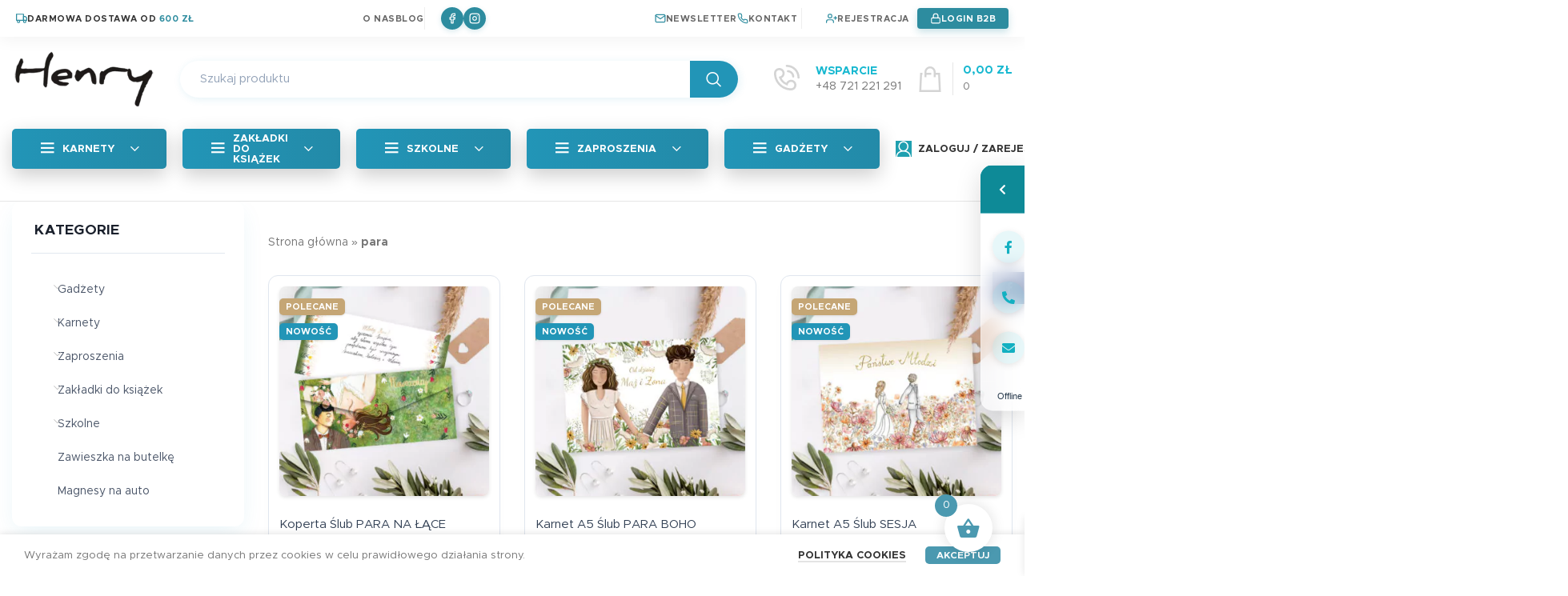

--- FILE ---
content_type: text/html; charset=UTF-8
request_url: https://studiohenry.pl/tag-produktu/para/
body_size: 58853
content:
<!DOCTYPE html>
<html lang="pl-PL">
<head>
	<meta charset="UTF-8">
	<link rel="profile" href="https://gmpg.org/xfn/11">
	<link rel="pingback" href="https://studiohenry.pl/xmlrpc.php">

	<meta name='robots' content='index, follow, max-image-preview:large, max-snippet:-1, max-video-preview:-1' />

            <script data-no-defer="1" data-ezscrex="false" data-cfasync="false" data-pagespeed-no-defer data-cookieconsent="ignore">
                var ctPublicFunctions = {"_ajax_nonce":"378a380939","_rest_nonce":"746d50a028","_ajax_url":"\/wp-admin\/admin-ajax.php","_rest_url":"https:\/\/studiohenry.pl\/wp-json\/","data__cookies_type":"none","data__ajax_type":"rest","data__bot_detector_enabled":1,"data__frontend_data_log_enabled":1,"cookiePrefix":"","wprocket_detected":false,"host_url":"studiohenry.pl","text__ee_click_to_select":"Click to select the whole data","text__ee_original_email":"The complete one is","text__ee_got_it":"Got it","text__ee_blocked":"Blocked","text__ee_cannot_connect":"Cannot connect","text__ee_cannot_decode":"Can not decode email. Unknown reason","text__ee_email_decoder":"CleanTalk email decoder","text__ee_wait_for_decoding":"The magic is on the way!","text__ee_decoding_process":"Please wait a few seconds while we decode the contact data."}
            </script>
        
            <script data-no-defer="1" data-ezscrex="false" data-cfasync="false" data-pagespeed-no-defer data-cookieconsent="ignore">
                var ctPublic = {"_ajax_nonce":"378a380939","settings__forms__check_internal":0,"settings__forms__check_external":0,"settings__forms__force_protection":0,"settings__forms__search_test":1,"settings__forms__wc_add_to_cart":0,"settings__data__bot_detector_enabled":1,"settings__sfw__anti_crawler":0,"blog_home":"https:\/\/studiohenry.pl\/","pixel__setting":"3","pixel__enabled":true,"pixel__url":"https:\/\/moderate10-v4.cleantalk.org\/pixel\/56483f32eb022ab663ad09b3a482ff23.gif","data__email_check_before_post":1,"data__email_check_exist_post":1,"data__cookies_type":"none","data__key_is_ok":false,"data__visible_fields_required":true,"wl_brandname":"Anti-Spam by CleanTalk","wl_brandname_short":"CleanTalk","ct_checkjs_key":"c2e2911b8122f0cb0742d4c39686399fdbd8c13960637c52378665e4ee0760b5","emailEncoderPassKey":"1b3b3a7cdfc4957709725de09fa48636","bot_detector_forms_excluded":"W10=","advancedCacheExists":true,"varnishCacheExists":false,"wc_ajax_add_to_cart":true,"theRealPerson":{"phrases":{"trpHeading":"The Real Person Badge!","trpContent1":"The commenter acts as a real person and verified as not a bot.","trpContent2":" Anti-Spam by CleanTalk","trpContentLearnMore":"Learn more"},"trpContentLink":"https:\/\/cleantalk.org\/help\/the-real-person?utm_id=&amp;utm_term=&amp;utm_source=admin_side&amp;utm_medium=trp_badge&amp;utm_content=trp_badge_link_click&amp;utm_campaign=apbct_links","imgPersonUrl":"https:\/\/studiohenry.pl\/wp-content\/plugins\/cleantalk-spam-protect\/css\/images\/real_user.svg","imgShieldUrl":"https:\/\/studiohenry.pl\/wp-content\/plugins\/cleantalk-spam-protect\/css\/images\/shield.svg"}}
            </script>
        
	<!-- This site is optimized with the Yoast SEO plugin v22.3 - https://yoast.com/wordpress/plugins/seo/ -->
	<title>para - Studiohenry.pl</title>
	<link rel="canonical" href="https://studiohenry.pl/tag-produktu/para/" />
	<meta property="og:locale" content="pl_PL" />
	<meta property="og:type" content="article" />
	<meta property="og:title" content="para - Studiohenry.pl" />
	<meta property="og:url" content="https://studiohenry.pl/tag-produktu/para/" />
	<meta property="og:site_name" content="Studiohenry.pl" />
	<meta name="twitter:card" content="summary_large_image" />
	<script type="application/ld+json" class="yoast-schema-graph">{"@context":"https://schema.org","@graph":[{"@type":"CollectionPage","@id":"https://studiohenry.pl/tag-produktu/para/","url":"https://studiohenry.pl/tag-produktu/para/","name":"para - Studiohenry.pl","isPartOf":{"@id":"https://studiohenry.pl/#website"},"primaryImageOfPage":{"@id":"https://studiohenry.pl/tag-produktu/para/#primaryimage"},"image":{"@id":"https://studiohenry.pl/tag-produktu/para/#primaryimage"},"thumbnailUrl":"https://studiohenry.pl/wp-content/uploads/2025/04/5905701488568-Koperta-Slub-PARA-NA-LACE_1000px.jpg","breadcrumb":{"@id":"https://studiohenry.pl/tag-produktu/para/#breadcrumb"},"inLanguage":"pl-PL"},{"@type":"ImageObject","inLanguage":"pl-PL","@id":"https://studiohenry.pl/tag-produktu/para/#primaryimage","url":"https://studiohenry.pl/wp-content/uploads/2025/04/5905701488568-Koperta-Slub-PARA-NA-LACE_1000px.jpg","contentUrl":"https://studiohenry.pl/wp-content/uploads/2025/04/5905701488568-Koperta-Slub-PARA-NA-LACE_1000px.jpg","width":1000,"height":1000,"caption":"Henry - karnety okolicznościowe"},{"@type":"BreadcrumbList","@id":"https://studiohenry.pl/tag-produktu/para/#breadcrumb","itemListElement":[{"@type":"ListItem","position":1,"name":"Strona główna","item":"https://studiohenry.pl/"},{"@type":"ListItem","position":2,"name":"para"}]},{"@type":"WebSite","@id":"https://studiohenry.pl/#website","url":"https://studiohenry.pl/","name":"Studiohenry.pl","description":"Unikalne zaproszenia, karnety i torby na prezenty. Autorska grafika, najlepsi ilustratorzy. Zapraszaj, dziękuj, gratuluj w najlepszym stylu!","publisher":{"@id":"https://studiohenry.pl/#organization"},"potentialAction":[{"@type":"SearchAction","target":{"@type":"EntryPoint","urlTemplate":"https://studiohenry.pl/?s={search_term_string}"},"query-input":"required name=search_term_string"}],"inLanguage":"pl-PL"},{"@type":"Organization","@id":"https://studiohenry.pl/#organization","name":"Studiohenry.pl","url":"https://studiohenry.pl/","logo":{"@type":"ImageObject","inLanguage":"pl-PL","@id":"https://studiohenry.pl/#/schema/logo/image/","url":"https://studiohenry.pl/wp-content/uploads/2020/03/logo-henry.png","contentUrl":"https://studiohenry.pl/wp-content/uploads/2020/03/logo-henry.png","width":258,"height":101,"caption":"Studiohenry.pl"},"image":{"@id":"https://studiohenry.pl/#/schema/logo/image/"}}]}</script>
	<!-- / Yoast SEO plugin. -->


<link rel='dns-prefetch' href='//fd.cleantalk.org' />
<link rel="alternate" type="application/rss+xml" title="Studiohenry.pl &raquo; Kanał z wpisami" href="https://studiohenry.pl/feed/" />
<link rel="alternate" type="application/rss+xml" title="Studiohenry.pl &raquo; Kanał z komentarzami" href="https://studiohenry.pl/comments/feed/" />
<link rel="alternate" type="application/rss+xml" title="Kanał Studiohenry.pl &raquo; para Tag" href="https://studiohenry.pl/tag-produktu/para/feed/" />
		<!-- This site uses the Google Analytics by MonsterInsights plugin v8.25.0 - Using Analytics tracking - https://www.monsterinsights.com/ -->
							<script src="//www.googletagmanager.com/gtag/js?id=G-CER1VCPEC3"  data-cfasync="false" data-wpfc-render="false" type="text/javascript" async></script>
			<script data-cfasync="false" data-wpfc-render="false" type="text/javascript">
				var mi_version = '8.25.0';
				var mi_track_user = true;
				var mi_no_track_reason = '';
								var MonsterInsightsDefaultLocations = {"page_location":"https:\/\/studiohenry.pl\/tag-produktu\/para\/"};
				if ( typeof MonsterInsightsPrivacyGuardFilter === 'function' ) {
					var MonsterInsightsLocations = (typeof MonsterInsightsExcludeQuery === 'object') ? MonsterInsightsPrivacyGuardFilter( MonsterInsightsExcludeQuery ) : MonsterInsightsPrivacyGuardFilter( MonsterInsightsDefaultLocations );
				} else {
					var MonsterInsightsLocations = (typeof MonsterInsightsExcludeQuery === 'object') ? MonsterInsightsExcludeQuery : MonsterInsightsDefaultLocations;
				}

								var disableStrs = [
										'ga-disable-G-CER1VCPEC3',
									];

				/* Function to detect opted out users */
				function __gtagTrackerIsOptedOut() {
					for (var index = 0; index < disableStrs.length; index++) {
						if (document.cookie.indexOf(disableStrs[index] + '=true') > -1) {
							return true;
						}
					}

					return false;
				}

				/* Disable tracking if the opt-out cookie exists. */
				if (__gtagTrackerIsOptedOut()) {
					for (var index = 0; index < disableStrs.length; index++) {
						window[disableStrs[index]] = true;
					}
				}

				/* Opt-out function */
				function __gtagTrackerOptout() {
					for (var index = 0; index < disableStrs.length; index++) {
						document.cookie = disableStrs[index] + '=true; expires=Thu, 31 Dec 2099 23:59:59 UTC; path=/';
						window[disableStrs[index]] = true;
					}
				}

				if ('undefined' === typeof gaOptout) {
					function gaOptout() {
						__gtagTrackerOptout();
					}
				}
								window.dataLayer = window.dataLayer || [];

				window.MonsterInsightsDualTracker = {
					helpers: {},
					trackers: {},
				};
				if (mi_track_user) {
					function __gtagDataLayer() {
						dataLayer.push(arguments);
					}

					function __gtagTracker(type, name, parameters) {
						if (!parameters) {
							parameters = {};
						}

						if (parameters.send_to) {
							__gtagDataLayer.apply(null, arguments);
							return;
						}

						if (type === 'event') {
														parameters.send_to = monsterinsights_frontend.v4_id;
							var hookName = name;
							if (typeof parameters['event_category'] !== 'undefined') {
								hookName = parameters['event_category'] + ':' + name;
							}

							if (typeof MonsterInsightsDualTracker.trackers[hookName] !== 'undefined') {
								MonsterInsightsDualTracker.trackers[hookName](parameters);
							} else {
								__gtagDataLayer('event', name, parameters);
							}
							
						} else {
							__gtagDataLayer.apply(null, arguments);
						}
					}

					__gtagTracker('js', new Date());
					__gtagTracker('set', {
						'developer_id.dZGIzZG': true,
											});
					if ( MonsterInsightsLocations.page_location ) {
						__gtagTracker('set', MonsterInsightsLocations);
					}
										__gtagTracker('config', 'G-CER1VCPEC3', {"forceSSL":"true","link_attribution":"true"} );
															window.gtag = __gtagTracker;										(function () {
						/* https://developers.google.com/analytics/devguides/collection/analyticsjs/ */
						/* ga and __gaTracker compatibility shim. */
						var noopfn = function () {
							return null;
						};
						var newtracker = function () {
							return new Tracker();
						};
						var Tracker = function () {
							return null;
						};
						var p = Tracker.prototype;
						p.get = noopfn;
						p.set = noopfn;
						p.send = function () {
							var args = Array.prototype.slice.call(arguments);
							args.unshift('send');
							__gaTracker.apply(null, args);
						};
						var __gaTracker = function () {
							var len = arguments.length;
							if (len === 0) {
								return;
							}
							var f = arguments[len - 1];
							if (typeof f !== 'object' || f === null || typeof f.hitCallback !== 'function') {
								if ('send' === arguments[0]) {
									var hitConverted, hitObject = false, action;
									if ('event' === arguments[1]) {
										if ('undefined' !== typeof arguments[3]) {
											hitObject = {
												'eventAction': arguments[3],
												'eventCategory': arguments[2],
												'eventLabel': arguments[4],
												'value': arguments[5] ? arguments[5] : 1,
											}
										}
									}
									if ('pageview' === arguments[1]) {
										if ('undefined' !== typeof arguments[2]) {
											hitObject = {
												'eventAction': 'page_view',
												'page_path': arguments[2],
											}
										}
									}
									if (typeof arguments[2] === 'object') {
										hitObject = arguments[2];
									}
									if (typeof arguments[5] === 'object') {
										Object.assign(hitObject, arguments[5]);
									}
									if ('undefined' !== typeof arguments[1].hitType) {
										hitObject = arguments[1];
										if ('pageview' === hitObject.hitType) {
											hitObject.eventAction = 'page_view';
										}
									}
									if (hitObject) {
										action = 'timing' === arguments[1].hitType ? 'timing_complete' : hitObject.eventAction;
										hitConverted = mapArgs(hitObject);
										__gtagTracker('event', action, hitConverted);
									}
								}
								return;
							}

							function mapArgs(args) {
								var arg, hit = {};
								var gaMap = {
									'eventCategory': 'event_category',
									'eventAction': 'event_action',
									'eventLabel': 'event_label',
									'eventValue': 'event_value',
									'nonInteraction': 'non_interaction',
									'timingCategory': 'event_category',
									'timingVar': 'name',
									'timingValue': 'value',
									'timingLabel': 'event_label',
									'page': 'page_path',
									'location': 'page_location',
									'title': 'page_title',
									'referrer' : 'page_referrer',
								};
								for (arg in args) {
																		if (!(!args.hasOwnProperty(arg) || !gaMap.hasOwnProperty(arg))) {
										hit[gaMap[arg]] = args[arg];
									} else {
										hit[arg] = args[arg];
									}
								}
								return hit;
							}

							try {
								f.hitCallback();
							} catch (ex) {
							}
						};
						__gaTracker.create = newtracker;
						__gaTracker.getByName = newtracker;
						__gaTracker.getAll = function () {
							return [];
						};
						__gaTracker.remove = noopfn;
						__gaTracker.loaded = true;
						window['__gaTracker'] = __gaTracker;
					})();
									} else {
										console.log("");
					(function () {
						function __gtagTracker() {
							return null;
						}

						window['__gtagTracker'] = __gtagTracker;
						window['gtag'] = __gtagTracker;
					})();
									}
			</script>
				<!-- / Google Analytics by MonsterInsights -->
		<link rel='stylesheet' id='pie_notice_cs-css' href='https://studiohenry.pl/wp-content/plugins/pie-register-premium/assets/css/pie_notice.css?ver=3.8.3.2' type='text/css' media='all' />
<link rel='stylesheet' id='sbi_styles-css' href='https://studiohenry.pl/wp-content/plugins/instagram-feed/css/sbi-styles.min.css?ver=6.7.1' type='text/css' media='all' />
<style id='classic-theme-styles-inline-css' type='text/css'>
/*! This file is auto-generated */
.wp-block-button__link{color:#fff;background-color:#32373c;border-radius:9999px;box-shadow:none;text-decoration:none;padding:calc(.667em + 2px) calc(1.333em + 2px);font-size:1.125em}.wp-block-file__button{background:#32373c;color:#fff;text-decoration:none}
</style>
<link rel='stylesheet' id='redux-extendify-styles-css' href='https://studiohenry.pl/wp-content/plugins/redux-framework/redux-core/assets/css/extendify-utilities.css?ver=4.4.5' type='text/css' media='all' />
<link rel='stylesheet' id='cleantalk-public-css-css' href='https://studiohenry.pl/wp-content/plugins/cleantalk-spam-protect/css/cleantalk-public.min.css?ver=6.70.1_1768204541' type='text/css' media='all' />
<link rel='stylesheet' id='cleantalk-email-decoder-css-css' href='https://studiohenry.pl/wp-content/plugins/cleantalk-spam-protect/css/cleantalk-email-decoder.min.css?ver=6.70.1_1768204541' type='text/css' media='all' />
<link rel='stylesheet' id='cleantalk-trp-css-css' href='https://studiohenry.pl/wp-content/plugins/cleantalk-spam-protect/css/cleantalk-trp.min.css?ver=6.70.1_1768204541' type='text/css' media='all' />
<style id='woocommerce-inline-inline-css' type='text/css'>
.woocommerce form .form-row .required { visibility: visible; }
</style>
<link rel='stylesheet' id='free-shipping-label-public-css' href='https://studiohenry.pl/wp-content/plugins/free-shipping-label/assets/build/fsl-public.css?ver=3.0.6' type='text/css' media='all' />
<link rel='stylesheet' id='xoo-wsc-fonts-css' href='https://studiohenry.pl/wp-content/plugins/side-cart-woocommerce/assets/css/xoo-wsc-fonts.css?ver=2.6.1' type='text/css' media='all' />
<link rel='stylesheet' id='xoo-wsc-style-css' href='https://studiohenry.pl/wp-content/plugins/side-cart-woocommerce/assets/css/xoo-wsc-style.css?ver=2.6.1' type='text/css' media='all' />
<style id='xoo-wsc-style-inline-css' type='text/css'>




.xoo-wsc-ft-buttons-cont a.xoo-wsc-ft-btn, .xoo-wsc-container .xoo-wsc-btn {
	background-color: #4b99b0;
	color: #ffffff;
	border: 2px solid #ffffff;
	padding: 10px 20px;
}

.xoo-wsc-ft-buttons-cont a.xoo-wsc-ft-btn:hover, .xoo-wsc-container .xoo-wsc-btn:hover {
	background-color: #ffffff;
	color: #000000;
	border: 2px solid #000000;
}

 

.xoo-wsc-footer{
	background-color: #ffffff;
	color: #353535;
	padding: 10px 20px;
	box-shadow: 0 -1px 10px #0000001a;
}

.xoo-wsc-footer, .xoo-wsc-footer a, .xoo-wsc-footer .amount{
	font-size: 18px;
}

.xoo-wsc-btn .amount{
	color: #ffffff}

.xoo-wsc-btn:hover .amount{
	color: #000000;
}

.xoo-wsc-ft-buttons-cont{
	grid-template-columns: auto;
}

.xoo-wsc-basket{
	bottom: 20px;
	right: 30px;
	background-color: #ffffff;
	color: #4b99b0;
	box-shadow: 0px 0px 15px 2px #0000001a;
	border-radius: 50%;
	display: flex;
	width: 60px;
	height: 60px;
}


.xoo-wsc-bki{
	font-size: 30px}

.xoo-wsc-items-count{
	top: -12px;
	left: -12px;
}

.xoo-wsc-items-count{
	background-color: #4b99b0;
	color: #ffffff;
}

.xoo-wsc-container, .xoo-wsc-slider{
	max-width: 365px;
	right: -365px;
	top: 0;bottom: 0;
	bottom: 0;
	font-family: }


.xoo-wsc-cart-active .xoo-wsc-container, .xoo-wsc-slider-active .xoo-wsc-slider{
	right: 0;
}


.xoo-wsc-cart-active .xoo-wsc-basket{
	right: 365px;
}

.xoo-wsc-slider{
	right: -365px;
}

span.xoo-wsch-close {
    font-size: 24px;
    right: 10px;
}

.xoo-wsch-top{
	justify-content: center;
}

.xoo-wsch-text{
	font-size: 20px;
}

.xoo-wsc-header{
	color: #4b99b0;
	background-color: #ffffff;
	border-bottom: 2px solid #eee;
}


.xoo-wsc-body{
	background-color: #f8f9fa;
}

.xoo-wsc-products:not(.xoo-wsc-pattern-card), .xoo-wsc-products:not(.xoo-wsc-pattern-card) span.amount, .xoo-wsc-products:not(.xoo-wsc-pattern-card) a{
	font-size: 16px;
	color: #190a0a;
}

.xoo-wsc-products:not(.xoo-wsc-pattern-card) .xoo-wsc-product{
	padding: 10px 15px;
	margin: 10px 15px;
	border-radius: 5px;
	box-shadow: 0 2px 2px #00000005;
	background-color: #ffffff;
}

.xoo-wsc-sum-col{
	justify-content: center;
}


/** Shortcode **/
.xoo-wsc-sc-count{
	background-color: #000000;
	color: #ffffff;
}

.xoo-wsc-sc-bki{
	font-size: 28px;
	color: 28;
}
.xoo-wsc-sc-cont{
	color: #000000;
}

.added_to_cart{
	display: none!important;
}

.xoo-wsc-product dl.variation {
	display: block;
}


.xoo-wsc-product-cont{
	padding: 10px 10px;
}

.xoo-wsc-products:not(.xoo-wsc-pattern-card) .xoo-wsc-img-col{
	width: 28%;
}

.xoo-wsc-pattern-card .xoo-wsc-img-col img{
	max-width: 100%;
	height: auto;
}

.xoo-wsc-products:not(.xoo-wsc-pattern-card) .xoo-wsc-sum-col{
	width: 72%;
}

.xoo-wsc-pattern-card .xoo-wsc-product-cont{
	width: 50% 
}

@media only screen and (max-width: 600px) {
	.xoo-wsc-pattern-card .xoo-wsc-product-cont  {
		width: 50%;
	}
}


.xoo-wsc-pattern-card .xoo-wsc-product{
	border: 0;
	box-shadow: 0px 10px 15px -12px #0000001a;
}


.xoo-wsc-sm-front{
	background-color: #eee;
}
.xoo-wsc-pattern-card, .xoo-wsc-sm-front{
	border-bottom-left-radius: 5px;
	border-bottom-right-radius: 5px;
}
.xoo-wsc-pattern-card, .xoo-wsc-img-col img, .xoo-wsc-img-col, .xoo-wsc-sm-back-cont{
	border-top-left-radius: 5px;
	border-top-right-radius: 5px;
}
.xoo-wsc-sm-back{
	background-color: #fff;
}
.xoo-wsc-pattern-card, .xoo-wsc-pattern-card a, .xoo-wsc-pattern-card .amount{
	font-size: 16px;
}

.xoo-wsc-sm-front, .xoo-wsc-sm-front a, .xoo-wsc-sm-front .amount{
	color: #000;
}

.xoo-wsc-sm-back, .xoo-wsc-sm-back a, .xoo-wsc-sm-back .amount{
	color: #000;
}


.magictime {
    animation-duration: 0.5s;
}


</style>
<link rel='stylesheet' id='mpc-frontend-css' href='https://studiohenry.pl/wp-content/plugins/multiple-products-to-cart-for-woocommerce/assets/frontend.css?ver=7.0.4' type='text/css' media='all' />
<link rel='stylesheet' id='searchwp-live-search-css' href='https://studiohenry.pl/wp-content/plugins/searchwp-live-ajax-search/assets/styles/style.css?ver=1.7.6' type='text/css' media='all' />
<link rel='stylesheet' id='site-reviews-css' href='https://studiohenry.pl/wp-content/plugins/site-reviews/assets/styles/minimal.css?ver=7.2.6' type='text/css' media='all' />
<style id='site-reviews-inline-css' type='text/css'>
:root{--glsr-star-empty:url(https://studiohenry.pl/wp-content/plugins/site-reviews/assets/images/stars/default/star-empty.svg);--glsr-star-error:url(https://studiohenry.pl/wp-content/plugins/site-reviews/assets/images/stars/default/star-error.svg);--glsr-star-full:url(https://studiohenry.pl/wp-content/plugins/site-reviews/assets/images/stars/default/star-full.svg);--glsr-star-half:url(https://studiohenry.pl/wp-content/plugins/site-reviews/assets/images/stars/default/star-half.svg)}

</style>
<link rel='stylesheet' id='js_composer_front-css' href='https://studiohenry.pl/wp-content/plugins/js_composer/assets/css/js_composer.min.css?ver=7.0' type='text/css' media='all' />
<link rel='stylesheet' id='bootstrap-css' href='https://studiohenry.pl/wp-content/themes/woodmart/css/bootstrap-light.min.css?ver=7.2.5' type='text/css' media='all' />
<link rel='stylesheet' id='woodmart-style-css' href='https://studiohenry.pl/wp-content/themes/woodmart/css/parts/base.min.css?ver=7.2.5' type='text/css' media='all' />
<link rel='stylesheet' id='wd-widget-tag-cloud-css' href='https://studiohenry.pl/wp-content/themes/woodmart/css/parts/widget-tag-cloud.min.css?ver=7.2.5' type='text/css' media='all' />
<link rel='stylesheet' id='wd-widget-wd-recent-posts-css' href='https://studiohenry.pl/wp-content/themes/woodmart/css/parts/widget-wd-recent-posts.min.css?ver=7.2.5' type='text/css' media='all' />
<link rel='stylesheet' id='wd-widget-nav-css' href='https://studiohenry.pl/wp-content/themes/woodmart/css/parts/widget-nav.min.css?ver=7.2.5' type='text/css' media='all' />
<link rel='stylesheet' id='wd-widget-wd-layered-nav-css' href='https://studiohenry.pl/wp-content/themes/woodmart/css/parts/woo-widget-wd-layered-nav.min.css?ver=7.2.5' type='text/css' media='all' />
<link rel='stylesheet' id='wd-woo-mod-swatches-base-css' href='https://studiohenry.pl/wp-content/themes/woodmart/css/parts/woo-mod-swatches-base.min.css?ver=7.2.5' type='text/css' media='all' />
<link rel='stylesheet' id='wd-woo-mod-swatches-filter-css' href='https://studiohenry.pl/wp-content/themes/woodmart/css/parts/woo-mod-swatches-filter.min.css?ver=7.2.5' type='text/css' media='all' />
<link rel='stylesheet' id='wd-widget-product-cat-css' href='https://studiohenry.pl/wp-content/themes/woodmart/css/parts/woo-widget-product-cat.min.css?ver=7.2.5' type='text/css' media='all' />
<link rel='stylesheet' id='wd-widget-product-list-css' href='https://studiohenry.pl/wp-content/themes/woodmart/css/parts/woo-widget-product-list.min.css?ver=7.2.5' type='text/css' media='all' />
<link rel='stylesheet' id='wd-widget-slider-price-filter-css' href='https://studiohenry.pl/wp-content/themes/woodmart/css/parts/woo-widget-slider-price-filter.min.css?ver=7.2.5' type='text/css' media='all' />
<link rel='stylesheet' id='wd-mc4wp-css' href='https://studiohenry.pl/wp-content/themes/woodmart/css/parts/int-mc4wp.min.css?ver=7.2.5' type='text/css' media='all' />
<link rel='stylesheet' id='wd-wpbakery-base-css' href='https://studiohenry.pl/wp-content/themes/woodmart/css/parts/int-wpb-base.min.css?ver=7.2.5' type='text/css' media='all' />
<link rel='stylesheet' id='wd-wpbakery-base-deprecated-css' href='https://studiohenry.pl/wp-content/themes/woodmart/css/parts/int-wpb-base-deprecated.min.css?ver=7.2.5' type='text/css' media='all' />
<link rel='stylesheet' id='wd-notices-fixed-css' href='https://studiohenry.pl/wp-content/themes/woodmart/css/parts/woo-opt-sticky-notices.min.css?ver=7.2.5' type='text/css' media='all' />
<link rel='stylesheet' id='wd-woocommerce-base-css' href='https://studiohenry.pl/wp-content/themes/woodmart/css/parts/woocommerce-base.min.css?ver=7.2.5' type='text/css' media='all' />
<link rel='stylesheet' id='wd-mod-star-rating-css' href='https://studiohenry.pl/wp-content/themes/woodmart/css/parts/mod-star-rating.min.css?ver=7.2.5' type='text/css' media='all' />
<link rel='stylesheet' id='wd-woo-el-track-order-css' href='https://studiohenry.pl/wp-content/themes/woodmart/css/parts/woo-el-track-order.min.css?ver=7.2.5' type='text/css' media='all' />
<link rel='stylesheet' id='wd-widget-active-filters-css' href='https://studiohenry.pl/wp-content/themes/woodmart/css/parts/woo-widget-active-filters.min.css?ver=7.2.5' type='text/css' media='all' />
<link rel='stylesheet' id='wd-woo-shop-opt-shop-ajax-css' href='https://studiohenry.pl/wp-content/themes/woodmart/css/parts/woo-shop-opt-shop-ajax.min.css?ver=7.2.5' type='text/css' media='all' />
<link rel='stylesheet' id='wd-woo-shop-predefined-css' href='https://studiohenry.pl/wp-content/themes/woodmart/css/parts/woo-shop-predefined.min.css?ver=7.2.5' type='text/css' media='all' />
<link rel='stylesheet' id='wd-woo-shop-el-products-per-page-css' href='https://studiohenry.pl/wp-content/themes/woodmart/css/parts/woo-shop-el-products-per-page.min.css?ver=7.2.5' type='text/css' media='all' />
<link rel='stylesheet' id='wd-woo-shop-page-title-css' href='https://studiohenry.pl/wp-content/themes/woodmart/css/parts/woo-shop-page-title.min.css?ver=7.2.5' type='text/css' media='all' />
<link rel='stylesheet' id='wd-woo-mod-shop-loop-head-css' href='https://studiohenry.pl/wp-content/themes/woodmart/css/parts/woo-mod-shop-loop-head.min.css?ver=7.2.5' type='text/css' media='all' />
<link rel='stylesheet' id='wd-woo-shop-el-order-by-css' href='https://studiohenry.pl/wp-content/themes/woodmart/css/parts/woo-shop-el-order-by.min.css?ver=7.2.5' type='text/css' media='all' />
<link rel='stylesheet' id='wd-woo-shop-el-products-view-css' href='https://studiohenry.pl/wp-content/themes/woodmart/css/parts/woo-shop-el-products-view.min.css?ver=7.2.5' type='text/css' media='all' />
<link rel='stylesheet' id='wd-opt-disable-owl-css' href='https://studiohenry.pl/wp-content/themes/woodmart/css/parts/opt-disable-owl.min.css?ver=7.2.5' type='text/css' media='all' />
<link rel='stylesheet' id='wd-header-base-css' href='https://studiohenry.pl/wp-content/themes/woodmart/css/parts/header-base.min.css?ver=7.2.5' type='text/css' media='all' />
<link rel='stylesheet' id='wd-mod-tools-css' href='https://studiohenry.pl/wp-content/themes/woodmart/css/parts/mod-tools.min.css?ver=7.2.5' type='text/css' media='all' />
<link rel='stylesheet' id='wd-header-elements-base-css' href='https://studiohenry.pl/wp-content/themes/woodmart/css/parts/header-el-base.min.css?ver=7.2.5' type='text/css' media='all' />
<link rel='stylesheet' id='wd-header-search-css' href='https://studiohenry.pl/wp-content/themes/woodmart/css/parts/header-el-search.min.css?ver=7.2.5' type='text/css' media='all' />
<link rel='stylesheet' id='wd-header-search-form-css' href='https://studiohenry.pl/wp-content/themes/woodmart/css/parts/header-el-search-form.min.css?ver=7.2.5' type='text/css' media='all' />
<link rel='stylesheet' id='wd-wd-search-results-css' href='https://studiohenry.pl/wp-content/themes/woodmart/css/parts/wd-search-results.min.css?ver=7.2.5' type='text/css' media='all' />
<link rel='stylesheet' id='wd-wd-search-form-css' href='https://studiohenry.pl/wp-content/themes/woodmart/css/parts/wd-search-form.min.css?ver=7.2.5' type='text/css' media='all' />
<link rel='stylesheet' id='wd-info-box-css' href='https://studiohenry.pl/wp-content/themes/woodmart/css/parts/el-info-box.min.css?ver=7.2.5' type='text/css' media='all' />
<link rel='stylesheet' id='wd-header-cart-design-3-css' href='https://studiohenry.pl/wp-content/themes/woodmart/css/parts/header-el-cart-design-3.min.css?ver=7.2.5' type='text/css' media='all' />
<link rel='stylesheet' id='wd-header-cart-side-css' href='https://studiohenry.pl/wp-content/themes/woodmart/css/parts/header-el-cart-side.min.css?ver=7.2.5' type='text/css' media='all' />
<link rel='stylesheet' id='wd-woo-mod-quantity-css' href='https://studiohenry.pl/wp-content/themes/woodmart/css/parts/woo-mod-quantity.min.css?ver=7.2.5' type='text/css' media='all' />
<link rel='stylesheet' id='wd-header-cart-css' href='https://studiohenry.pl/wp-content/themes/woodmart/css/parts/header-el-cart.min.css?ver=7.2.5' type='text/css' media='all' />
<link rel='stylesheet' id='wd-widget-shopping-cart-css' href='https://studiohenry.pl/wp-content/themes/woodmart/css/parts/woo-widget-shopping-cart.min.css?ver=7.2.5' type='text/css' media='all' />
<link rel='stylesheet' id='wd-header-categories-nav-css' href='https://studiohenry.pl/wp-content/themes/woodmart/css/parts/header-el-category-nav.min.css?ver=7.2.5' type='text/css' media='all' />
<link rel='stylesheet' id='wd-mod-nav-vertical-css' href='https://studiohenry.pl/wp-content/themes/woodmart/css/parts/mod-nav-vertical.min.css?ver=7.2.5' type='text/css' media='all' />
<link rel='stylesheet' id='wd-mod-nav-menu-label-css' href='https://studiohenry.pl/wp-content/themes/woodmart/css/parts/mod-nav-menu-label.min.css?ver=7.2.5' type='text/css' media='all' />
<link rel='stylesheet' id='wd-product-loop-css' href='https://studiohenry.pl/wp-content/themes/woodmart/css/parts/woo-product-loop.min.css?ver=7.2.5' type='text/css' media='all' />
<link rel='stylesheet' id='wd-product-loop-standard-css' href='https://studiohenry.pl/wp-content/themes/woodmart/css/parts/woo-product-loop-standard.min.css?ver=7.2.5' type='text/css' media='all' />
<link rel='stylesheet' id='wd-woo-mod-add-btn-replace-css' href='https://studiohenry.pl/wp-content/themes/woodmart/css/parts/woo-mod-add-btn-replace.min.css?ver=7.2.5' type='text/css' media='all' />
<link rel='stylesheet' id='wd-woo-mod-quantity-overlap-css' href='https://studiohenry.pl/wp-content/themes/woodmart/css/parts/woo-mod-quantity-overlap.min.css?ver=7.2.5' type='text/css' media='all' />
<link rel='stylesheet' id='wd-categories-loop-css' href='https://studiohenry.pl/wp-content/themes/woodmart/css/parts/woo-categories-loop-old.min.css?ver=7.2.5' type='text/css' media='all' />
<link rel='stylesheet' id='wd-woo-mod-product-labels-css' href='https://studiohenry.pl/wp-content/themes/woodmart/css/parts/woo-mod-product-labels.min.css?ver=7.2.5' type='text/css' media='all' />
<link rel='stylesheet' id='wd-woo-mod-product-labels-rect-css' href='https://studiohenry.pl/wp-content/themes/woodmart/css/parts/woo-mod-product-labels-rect.min.css?ver=7.2.5' type='text/css' media='all' />
<link rel='stylesheet' id='wd-mfp-popup-css' href='https://studiohenry.pl/wp-content/themes/woodmart/css/parts/lib-magnific-popup.min.css?ver=7.2.5' type='text/css' media='all' />
<link rel='stylesheet' id='wd-woo-mod-login-form-css' href='https://studiohenry.pl/wp-content/themes/woodmart/css/parts/woo-mod-login-form.min.css?ver=7.2.5' type='text/css' media='all' />
<link rel='stylesheet' id='wd-header-my-account-css' href='https://studiohenry.pl/wp-content/themes/woodmart/css/parts/header-el-my-account.min.css?ver=7.2.5' type='text/css' media='all' />
<link rel='stylesheet' id='wd-off-canvas-sidebar-css' href='https://studiohenry.pl/wp-content/themes/woodmart/css/parts/opt-off-canvas-sidebar.min.css?ver=7.2.5' type='text/css' media='all' />
<link rel='stylesheet' id='wd-shop-filter-area-css' href='https://studiohenry.pl/wp-content/themes/woodmart/css/parts/woo-shop-el-filters-area.min.css?ver=7.2.5' type='text/css' media='all' />
<link rel='stylesheet' id='wd-sticky-loader-css' href='https://studiohenry.pl/wp-content/themes/woodmart/css/parts/mod-sticky-loader.min.css?ver=7.2.5' type='text/css' media='all' />
<link rel='stylesheet' id='wd-footer-base-css' href='https://studiohenry.pl/wp-content/themes/woodmart/css/parts/footer-base.min.css?ver=7.2.5' type='text/css' media='all' />
<link rel='stylesheet' id='wd-scroll-top-css' href='https://studiohenry.pl/wp-content/themes/woodmart/css/parts/opt-scrolltotop.min.css?ver=7.2.5' type='text/css' media='all' />
<link rel='stylesheet' id='wd-header-my-account-sidebar-css' href='https://studiohenry.pl/wp-content/themes/woodmart/css/parts/header-el-my-account-sidebar.min.css?ver=7.2.5' type='text/css' media='all' />
<link rel='stylesheet' id='wd-social-icons-css' href='https://studiohenry.pl/wp-content/themes/woodmart/css/parts/el-social-icons.min.css?ver=7.2.5' type='text/css' media='all' />
<link rel='stylesheet' id='wd-sticky-social-buttons-css' href='https://studiohenry.pl/wp-content/themes/woodmart/css/parts/opt-sticky-social.min.css?ver=7.2.5' type='text/css' media='all' />
<link rel='stylesheet' id='wd-cookies-popup-css' href='https://studiohenry.pl/wp-content/themes/woodmart/css/parts/opt-cookies.min.css?ver=7.2.5' type='text/css' media='all' />
<link rel='stylesheet' id='xts-style-header_646537-css' href='https://studiohenry.pl/wp-content/uploads/2025/10/xts-header_646537-1759734915.css?ver=7.2.5' type='text/css' media='all' />
<link rel='stylesheet' id='xts-style-theme_settings_default-css' href='https://studiohenry.pl/wp-content/uploads/2025/02/xts-theme_settings_default-1740342297.css?ver=7.2.5' type='text/css' media='all' />
<!--n2css--><!--n2js--><script type='text/javascript' src='https://studiohenry.pl/wp-content/plugins/google-analytics-for-wordpress/assets/js/frontend-gtag.min.js?ver=8.25.0' id='monsterinsights-frontend-script-js'></script>
<script data-cfasync="false" data-wpfc-render="false" type="text/javascript" id='monsterinsights-frontend-script-js-extra'>/* <![CDATA[ */
var monsterinsights_frontend = {"js_events_tracking":"true","download_extensions":"doc,pdf,ppt,zip,xls,docx,pptx,xlsx","inbound_paths":"[{\"path\":\"\\\/go\\\/\",\"label\":\"affiliate\"},{\"path\":\"\\\/recommend\\\/\",\"label\":\"affiliate\"}]","home_url":"https:\/\/studiohenry.pl","hash_tracking":"false","v4_id":"G-CER1VCPEC3"};/* ]]> */
</script>
<script type='text/javascript' src='https://studiohenry.pl/wp-content/plugins/cleantalk-spam-protect/js/apbct-public-bundle.min.js?ver=6.70.1_1768204541' id='apbct-public-bundle.min-js-js'></script>
<script type='text/javascript' src='https://fd.cleantalk.org/ct-bot-detector-wrapper.js?ver=6.70.1' id='ct_bot_detector-js' defer data-wp-strategy='defer'></script>
<script type='text/javascript' src='https://studiohenry.pl/wp-includes/js/jquery/jquery.min.js?ver=3.7.0' id='jquery-core-js'></script>
<script type='text/javascript' src='https://studiohenry.pl/wp-content/plugins/woocommerce/assets/js/jquery-blockui/jquery.blockUI.min.js?ver=2.7.0-wc.8.6.1' id='jquery-blockui-js' data-wp-strategy='defer'></script>
<script type='text/javascript' id='wc-add-to-cart-js-extra'>
/* <![CDATA[ */
var wc_add_to_cart_params = {"ajax_url":"\/wp-admin\/admin-ajax.php","wc_ajax_url":"\/?wc-ajax=%%endpoint%%","i18n_view_cart":"Zobacz koszyk","cart_url":"https:\/\/studiohenry.pl\/koszyk\/","is_cart":"","cart_redirect_after_add":"no"};
/* ]]> */
</script>
<script type='text/javascript' src='https://studiohenry.pl/wp-content/plugins/woocommerce/assets/js/frontend/add-to-cart.min.js?ver=8.6.1' id='wc-add-to-cart-js' data-wp-strategy='defer'></script>
<script type='text/javascript' src='https://studiohenry.pl/wp-content/plugins/woocommerce/assets/js/js-cookie/js.cookie.min.js?ver=2.1.4-wc.8.6.1' id='js-cookie-js' defer data-wp-strategy='defer'></script>
<script type='text/javascript' id='woocommerce-js-extra'>
/* <![CDATA[ */
var woocommerce_params = {"ajax_url":"\/wp-admin\/admin-ajax.php","wc_ajax_url":"\/?wc-ajax=%%endpoint%%"};
/* ]]> */
</script>
<script type='text/javascript' src='https://studiohenry.pl/wp-content/plugins/woocommerce/assets/js/frontend/woocommerce.min.js?ver=8.6.1' id='woocommerce-js' defer data-wp-strategy='defer'></script>
<script type='text/javascript' src='https://studiohenry.pl/wp-content/plugins/js_composer/assets/js/vendors/woocommerce-add-to-cart.js?ver=7.0' id='vc_woocommerce-add-to-cart-js-js'></script>
<script type='text/javascript' src='https://studiohenry.pl/wp-content/themes/woodmart/js/libs/device.min.js?ver=7.2.5' id='wd-device-library-js'></script>
<script type='text/javascript' id='wc-cart-fragments-js-extra'>
/* <![CDATA[ */
var wc_cart_fragments_params = {"ajax_url":"\/wp-admin\/admin-ajax.php","wc_ajax_url":"\/?wc-ajax=%%endpoint%%","cart_hash_key":"wc_cart_hash_04b53ae71792f009f430f4937659a2e6","fragment_name":"wc_fragments_04b53ae71792f009f430f4937659a2e6","request_timeout":"5000"};
/* ]]> */
</script>
<script type='text/javascript' src='https://studiohenry.pl/wp-content/plugins/woocommerce/assets/js/frontend/cart-fragments.min.js?ver=8.6.1' id='wc-cart-fragments-js' defer data-wp-strategy='defer'></script>
<script></script><link rel="https://api.w.org/" href="https://studiohenry.pl/wp-json/" /><link rel="alternate" type="application/json" href="https://studiohenry.pl/wp-json/wp/v2/product_tag/460" /><meta name="generator" content="WordPress 6.3" />
<meta name="generator" content="WooCommerce 8.6.1" />
<meta name="generator" content="Redux 4.4.5" />					<meta name="viewport" content="width=device-width, initial-scale=1.0, maximum-scale=1.0, user-scalable=no">
											<link rel="preload" as="font" href="https://studiohenry.pl/wp-content/themes/woodmart/fonts/woodmart-font-1-400.woff2?v=7.2.5" type="font/woff2" crossorigin>
						<noscript><style>.woocommerce-product-gallery{ opacity: 1 !important; }</style></noscript>
	<meta name="generator" content="Powered by WPBakery Page Builder - drag and drop page builder for WordPress."/>
<style class="wpcode-css-snippet">/* =================================================================
   GLOBALNE STYLE INPUTÓW I BUTTONÓW (Dla spójności)
   ================================================================= */
:root {
    --brand-blue: #2295b7;
    --brand-gradient: linear-gradient(to right, #4b99b0, #2c676d);
    --input-bg: #fcfcfd;
    --input-border: #e2e8f0;
    --text-main: #334155;
}

/* =================================================================
   1. PIE REGISTER - FORMULARZ B2B (POPRAWIONY)
   ================================================================= */
.piereg_container.pieregWrapper {
    max-width: 1050px !important;
    margin: 40px auto 60px auto !important;
    background: #ffffff !important;
    border-radius: 12px !important;
    padding: 40px 50px !important;
    box-shadow: 0 10px 40px -5px rgba(34, 149, 183, 0.15) !important;
    border: 1px solid #eef2f7 !important;
    box-sizing: border-box !important;
}

/* Reset layoutu */
ul#pie_register {
    padding: 0 !important; margin: 0 !important; list-style: none !important;
    display: flex !important; flex-direction: column !important; gap: 25px !important;
}
ul#pie_register li.fields {
    display: block !important; width: 100% !important; margin: 0 !important; padding: 0 !important; border: none !important;
}

/* --- DODANA PRZEZ CIEBIE REGUŁA + BASE STYLES DLA FIELDSET --- */
.pieregWrapper .fields .fieldset, 
.fieldset {
    display: block !important; 
    width: 100% !important; 
    margin: 0 !important; 
    border: none !important;
    
    /* Twoje dodatki: */
    padding: 12px 10px !important;
    overflow: hidden !important;
    position: relative !important;
    padding-top: 20px !important;
}

.pieregWrapper .fields .fieldset {
	padding-top:30px!important;
}

/* Etykiety */
.fieldset label {
    display: block !important; width: 100% !important; text-align: left !important;
    margin-bottom: 8px !important; font-weight: 600 !important; color: var(--text-main) !important;
}

/* Imię i Nazwisko obok siebie */
li.piereg_li_4 {
    display: flex !important; flex-direction: row !important; justify-content: space-between !important;
    gap: 20px !important; width: 100% !important;
}
li.piereg_li_4 .fieldset { width: calc(50% - 10px) !important; flex: 1 1 auto !important; }

@media (max-width: 600px) {
    li.piereg_li_4 { flex-direction: column !important; gap: 20px !important; }
    li.piereg_li_4 .fieldset { width: 100% !important; }
}

/* Pola Input (B2B) */
input.input_fields:not([type="checkbox"]):not([type="radio"]),
select.input_fields, textarea.input_fields {
    display: block !important; width: 100% !important; height: 48px !important;
    padding: 0 15px !important; background-color: var(--input-bg) !important;
    border: 1px solid var(--input-border) !important; border-radius: 8px !important;
    color: var(--text-main) !important; box-sizing: border-box !important;
}
input.input_fields:focus, select.input_fields:focus {
    border-color: var(--brand-blue) !important; background-color: #fff !important;
    box-shadow: 0 0 0 4px rgba(34, 149, 183, 0.1) !important;
}

/* Checkbox B2B */
li.piereg_li_6 .fieldset {
    display: flex !important; flex-direction: row-reverse !important; justify-content: flex-end !important;
    align-items: center !important; gap: 15px !important;
}
li.piereg_li_6 input[type="checkbox"] { width: 20px !important; height: 20px !important; flex: 0 0 20px !important; margin: 0 !important; }
li.piereg_li_6 label { width: auto !important; margin: 0 !important; font-weight: 400 !important; }

/* Math Captcha */
.wrapmathcaptcha {
    display: flex !important; align-items: center !important; gap: 15px !important;
    background: #f8fafc !important; padding: 10px 15px !important; border-radius: 8px !important;
    border: 1px solid var(--input-border) !important; width: 100% !important; box-sizing: border-box !important;
}
#math_captcha_10 { width: 80px !important; text-align: center !important; margin: 0 !important; }

/* Przycisk B2B */
.pie_submit {
    width: 100% !important; background: var(--brand-gradient) !important; color: #fff !important;
    font-weight: 700 !important; text-transform: uppercase !important; padding: 15px !important;
    border-radius: 50px !important; border: none !important; margin-top: 10px !important;
}

/* =================================================================
   2. WOOCOMMERCE - LOGOWANIE I REJESTRACJA
   ================================================================= */

/* Główny kontener strony logowania */
.wd-registration-page.wd-register-tabs {
    max-width: 1000px !important;
    margin: 50px auto !important;
}

/* Kolumny Logowania i Rejestracji (KARTY) */
.col-login, .col-register {
    background: #ffffff !important;
    border-radius: 12px !important;
    padding: 40px !important;
    box-shadow: 0 10px 40px -5px rgba(34, 149, 183, 0.15) !important;
    border: 1px solid #eef2f7 !important;
    margin-bottom: 30px !important;
}

/* Tytuły (Logowanie / Zarejestruj się) */
.wd-login-title {
    text-align: center !important;
    font-size: 24px !important;
    font-weight: 700 !important;
    color: var(--text-main) !important;
    margin-bottom: 30px !important;
    text-transform: uppercase !important;
}

/* Etykiety pól (Label) */
.woocommerce-form-login label, 
.woocommerce-form-register label {
    font-weight: 600 !important;
    color: var(--text-main) !important;
    font-size: 14px !important;
    margin-bottom: 8px !important;
    display: block !important;
}

/* Pola Input (WooCommerce) */
.woocommerce-Input.input-text {
    width: 100% !important;
    height: 48px !important;
    padding: 0 15px !important;
    background-color: var(--input-bg) !important;
    border: 1px solid var(--input-border) !important;
    border-radius: 8px !important;
    color: var(--text-main) !important;
    font-size: 15px !important;
    box-shadow: none !important;
    box-sizing: border-box !important;
}

.woocommerce-Input.input-text:focus {
    border-color: var(--brand-blue) !important;
    background-color: #fff !important;
    box-shadow: 0 0 0 4px rgba(34, 149, 183, 0.1) !important;
}

/* Przyciski (Zaloguj / Zarejestruj) */
.woocommerce-form-login__submit, 
.woocommerce-form-register__submit,
.woocommerce-Button.button[name="register"] {
    width: 100% !important;
    background: var(--brand-gradient) !important;
    color: #fff !important;
    font-weight: 700 !important;
    text-transform: uppercase !important;
    padding: 15px !important;
    border-radius: 50px !important;
    border: none !important;
    font-size: 14px !important;
    margin-top: 15px !important;
    cursor: pointer !important;
    transition: transform 0.2s ease !important;
}

.woocommerce-form-login__submit:hover, 
.woocommerce-Button.button:hover {
    transform: translateY(-2px) !important;
    box-shadow: 0 5px 15px rgba(44, 103, 109, 0.3) !important;
}

/* Sekcja Footer Logowania (Zapamiętaj mnie / Zapomniałeś hasła) */
.login-form-footer {
    display: flex !important;
    align-items: center !important;
    justify-content: space-between !important;
    margin-top: 15px !important;
    flex-direction: row-reverse !important;
}

/* Zapomniałeś hasła? */
.woocommerce-LostPassword {
    font-size: 13px !important;
    color: #64748b !important;
    text-decoration: none !important;
}
.woocommerce-LostPassword:hover {
    color: var(--brand-blue) !important;
    text-decoration: underline !important;
}

/* Checkbox "Zapamiętaj mnie" */
.woocommerce-form-login__rememberme {
    margin: 0 !important;
    display: flex !important;
    align-items: center !important;
    gap: 8px !important;
}
.woocommerce-form-login__rememberme input {
    margin: 0 !important;
    accent-color: var(--brand-blue) !important;
}
.woocommerce-form-login__rememberme span {
    font-weight: 400 !important;
    font-size: 13px !important;
}

/* Checkbox Newslettera przy rejestracji */
.mc4wp-checkbox label {
    display: flex !important;
    align-items: center !important;
    gap: 10px !important;
    font-weight: 400 !important;
    font-size: 13px !important;
}
.mc4wp-checkbox input[type="checkbox"] {
    accent-color: var(--brand-blue) !important;
    width: 18px !important;
    height: 18px !important;
}

/* Ukrycie domyślnej kolumny tekstowej Woodmart (jeśli zbędna) */
.col-register-text {
    display: none !important;
}

/* Tekst o polityce prywatności */
.woocommerce-privacy-policy-text {
    font-size: 12px !important;
    color: #64748b !important;
    line-height: 1.5 !important;
    margin: 15px 0 !important;
}


div#customer_login {
    display: flex;
    justify-content: center;
}</style><!DOCTYPE html>
<html lang="pl">
<head>
<!-- Import fontu Metropolis (zabezpieczenie) -->
<link rel="stylesheet" href="https://cdn.jsdelivr.net/npm/metropolis-font@1.0.0/typefaces/metropolis.css">

<style>
    /* --- STYLE OGÓLNE --- */
    .sh-top-bar {
        background-color: #ffffff !important;
        /* ZAMIANA: Usunięty border, dodany cień */
        border-bottom: none !important;
        box-shadow: 0 4px 20px rgba(0, 0, 0, 0.05) !important; 
        
        /* Fonty i wymiary */
        font-family: 'Metropolis', sans-serif !important; 
        font-size: 11px !important; 
        font-weight: 600 !important;
        letter-spacing: 0.5px !important;
        color: #555555 !important;
        height: 46px !important;
        width: 100% !important;
        display: block !important;
        position: relative !important;
        z-index: 1001 !important; /* Ważne: musi być wysoki, żeby cień rzucał się na element poniżej */
        line-height: 1.2 !important;
    }

    .sh-container {
        max-width: 1400px !important;
        margin: 0 auto !important;
        padding: 0 20px !important;
        height: 100% !important;
        display: flex !important;
        justify-content: space-between !important;
        align-items: center !important;
        flex-wrap: nowrap !important;
    }

    /* --- LEWA STRONA (Dostawa) --- */
    .sh-section-left {
        display: flex !important;
        align-items: center !important;
    }

    .sh-promo-badge {
        display: flex !important;
        align-items: center !important;
        gap: 8px !important;
        color: #333333 !important;
        text-transform: uppercase !important;
    }
    
    .sh-highlight {
        color: #2D8C9F !important;
        font-weight: 800 !important;
    }

    /* --- ŚRODEK (Menu + Sociale) --- */
    .sh-section-center {
        display: flex !important;
        align-items: center !important;
        gap: 30px !important;
        list-style: none !important;
        margin: 0 !important;
        padding: 0 !important;
    }

    .sh-nav-group {
        display: flex !important;
        gap: 20px !important;
    }

    .sh-social-group {
        display: flex !important;
        gap: 10px !important;
        padding-left: 20px !important;
        border-left: 1px solid #eeeeee !important;
        align-items: center !important;
    }

    /* --- PRAWA STRONA (Akcje + B2B) --- */
    .sh-section-right {
        display: flex !important;
        align-items: center !important;
        gap: 20px !important;
        list-style: none !important;
        margin: 0 !important;
        padding: 0 !important;
    }

    /* --- STYL LINKÓW --- */
    .sh-link {
        text-decoration: none !important;
        color: #666666 !important;
        display: flex !important;
        align-items: center !important;
        gap: 6px !important;
        transition: all 0.2s ease-in-out !important;
        text-transform: uppercase !important;
    }

    .sh-link:hover {
        color: #2D8C9F !important;
    }

    /* --- IKONY OGÓLNE --- */
    .sh-icon {
        width: 14px !important;
        height: 14px !important;
        stroke: #2D8C9F !important;
        stroke-width: 2 !important;
        fill: none !important;
        stroke-linecap: round !important;
        stroke-linejoin: round !important;
        transition: stroke 0.2s ease !important;
    }

    /* --- IKONY SOCIAL MEDIA (Kółka) --- */
    .sh-social-link {
        display: flex !important;
        justify-content: center !important;
        align-items: center !important;
        width: 28px !important;
        height: 28px !important;
        background-color: #2D8C9F !important;
        border-radius: 50% !important;
        transition: transform 0.2s ease, background-color 0.2s ease !important;
        box-shadow: 0 2px 6px rgba(45, 140, 159, 0.2) !important; /* Delikatny cień też pod ikonkami */
    }

    .sh-social-link .sh-icon {
        stroke: #ffffff !important;
        width: 14px !important;
        height: 14px !important;
    }

    .sh-social-link:hover {
        background-color: #247585 !important;
        transform: scale(1.1) !important;
        box-shadow: 0 4px 10px rgba(45, 140, 159, 0.3) !important;
    }

    /* --- PRZYCISKI B2B --- */
    .sh-b2b-group {
        display: flex !important;
        align-items: center !important;
        gap: 10px !important;
        padding-left: 20px !important;
        border-left: 1px solid #eeeeee !important;
        margin-left: 5px !important;
    }

    .sh-btn-reg {
        padding: 4px 10px !important;
        border-radius: 4px !important;
    }
    .sh-btn-reg:hover {
        background-color: #f5fcfd !important;
    }

    .sh-btn-login {
        background-color: #2D8C9F !important;
        color: #ffffff !important;
        padding: 6px 16px !important;
        border-radius: 4px !important;
        box-shadow: 0 4px 10px rgba(45, 140, 159, 0.25) !important; /* Cień pod przyciskiem */
    }
    
    .sh-btn-login .sh-icon {
        stroke: #ffffff !important;
    }

    .sh-btn-login:hover {
        background-color: #247585 !important;
        transform: translateY(-1px) !important;
        color: #ffffff !important;
        box-shadow: 0 6px 14px rgba(45, 140, 159, 0.35) !important;
    }

    /* --- RESPANSYWNOŚĆ --- */
    @media (max-width: 1100px) {
        .sh-section-center { display: none !important; }
    }
    
    @media (max-width: 768px) {
        .sh-section-right { display: none !important; }
        .sh-container { justify-content: center !important; }
        .sh-section-left { width: 100% !important; justify-content: center !important; }
    }
</style>
</head>
<body>

<div class="sh-top-bar">
    <div class="sh-container">
        
        <!-- LEWA STRONA: Info Promo -->
        <div class="sh-section-left">
            <div class="sh-promo-badge">
                <svg class="sh-icon" viewBox="0 0 24 24"><rect x="1" y="3" width="15" height="13"></rect><polygon points="16 8 20 8 23 11 23 16 16 16 16 8"></polygon><circle cx="5.5" cy="18.5" r="2.5"></circle><circle cx="18.5" cy="18.5" r="2.5"></circle></svg>
                <span>Darmowa dostawa od <span class="sh-highlight">600 ZŁ</span></span>
            </div>
        </div>

        <!-- ŚRODEK: Menu + Sociale w kółkach -->
        <div class="sh-section-center">
            
            <!-- Linki tekstowe -->
            <div class="sh-nav-group">
                <a href="https://studiohenry.pl/o-nas/" class="sh-link">
                    O nas
                </a>
                <a href="/blog" class="sh-link">
                    Blog
                </a>
            </div>

            <!-- Social Media (Niebieskie kółka) -->
            <div class="sh-social-group">
                <a href="https://www.facebook.com/henry.karnety.okolicznosciowe" class="sh-link sh-social-link" aria-label="Facebook">
                    <svg class="sh-icon" viewBox="0 0 24 24"><path d="M18 2h-3a5 5 0 0 0-5 5v3H7v4h3v8h4v-8h3l1-4h-4V7a1 1 0 0 1 1-1h3z"></path></svg>
                </a>
                <a href="https://instagram.com/henry_karnety_okolicznosciowe" class="sh-link sh-social-link" aria-label="Instagram">
                    <svg class="sh-icon" viewBox="0 0 24 24"><rect x="2" y="2" width="20" height="20" rx="5" ry="5"></rect><path d="M16 11.37A4 4 0 1 1 12.63 8 4 4 0 0 1 16 11.37z"></path><line x1="17.5" y1="6.5" x2="17.51" y2="6.5"></line></svg>
                </a>
            </div>

        </div>

        <!-- PRAWA STRONA -->
        <div class="sh-section-right">
            <a href="#" class="sh-link">
                <svg class="sh-icon" viewBox="0 0 24 24"><path d="M4 4h16c1.1 0 2 .9 2 2v12c0 1.1-.9 2-2 2H4c-1.1 0-2-.9-2-2V6c0-1.1.9-2 2-2z"></path><polyline points="22,6 12,13 2,6"></polyline></svg>
                Newsletter
            </a>
            <a href="/kontakt" class="sh-link">
                <svg class="sh-icon" viewBox="0 0 24 24"><path d="M22 16.92v3a2 2 0 0 1-2.18 2 19.79 19.79 0 0 1-8.63-3.07 19.5 19.5 0 0 1-6-6 19.79 19.79 0 0 1-3.07-8.67A2 2 0 0 1 4.11 2h3a2 2 0 0 1 2 1.72 12.84 12.84 0 0 0 .7 2.81 2 2 0 0 1-.45 2.11L8.09 9.91a16 16 0 0 0 6 6l1.27-1.27a2 2 0 0 1 2.11-.45 12.84 12.84 0 0 0 2.81.7A2 2 0 0 1 22 16.92z"></path></svg>
                Kontakt
            </a>

            <div class="sh-b2b-group">
                <a href="https://studiohenry.pl/rejestracja-b2b/" class="sh-link sh-btn-reg">
                    <svg class="sh-icon" viewBox="0 0 24 24"><path d="M16 21v-2a4 4 0 0 0-4-4H5a4 4 0 0 0-4 4v2"></path><circle cx="8.5" cy="7" r="4"></circle><line x1="20" y1="8" x2="20" y2="14"></line><line x1="23" y1="11" x2="17" y2="11"></line></svg>
                    Rejestracja
                </a>
                <a href="https://studiohenry.pl/moje-konto/" class="sh-link sh-btn-login">
                    <svg class="sh-icon" viewBox="0 0 24 24"><rect x="3" y="11" width="18" height="11" rx="2" ry="2"></rect><path d="M7 11V7a5 5 0 0 1 10 0v4"></path></svg>
                    Login B2B
                </a>
            </div>
        </div>

    </div>
</div>

</body>
</html>
<style class="wpcode-css-snippet">@import url('https://fonts.googleapis.com/css2?family=Bebas+Neue&display=swap');
@import url('https://fonts.cdnfonts.com/css/metropolis-2');
</style><style>
  #snow-canvas {
    position: fixed;
    inset: 0;
    width: 100vw;
    height: 100vh;
    pointer-events: none; /* nie blokuje klikania */
    z-index: 9999;        /* nad całą treścią */
  }
</style>

<script>
document.addEventListener('DOMContentLoaded', () => {
  const canvas = document.createElement('canvas');
  canvas.id = 'snow-canvas';
  document.body.appendChild(canvas);

  const ctx = canvas.getContext('2d');
  let width, height;
  const flakes = [];
  const FLAKES_COUNT = 150;

  function resize() {
    width = canvas.width = window.innerWidth;
    height = canvas.height = window.innerHeight;
  }

  window.addEventListener('resize', resize);
  resize();

  function createFlake() {
    return {
      x: Math.random() * width,
      y: Math.random() * height - height, // start trochę powyżej ekranu
      r: 1 + Math.random() * 3,
      speedY: 0.5 + Math.random() * 1.5,
      speedX: -0.5 + Math.random(),
      sway: Math.random() * 0.02
    };
  }

  for (let i = 0; i < FLAKES_COUNT; i++) {
    flakes.push(createFlake());
  }

  function draw() {
    ctx.clearRect(0, 0, width, height);
    ctx.fillStyle = 'rgba(255, 255, 255, 0.9)';

    flakes.forEach(flake => {
      ctx.beginPath();
      ctx.arc(flake.x, flake.y, flake.r, 0, Math.PI * 2);
      ctx.fill();

      flake.y += flake.speedY;
      flake.x += Math.sin(flake.y * flake.sway) + flake.speedX;

      if (flake.y > height) {
        flake.y = -10;
        flake.x = Math.random() * width;
      }
      if (flake.x > width) flake.x = 0;
      if (flake.x < 0) flake.x = width;
    });

    requestAnimationFrame(draw);
  }

  draw();
});
</script>
<!-- HENRY STUDIO WIDGET - HTML SNIPPET -->
<link href="https://cdnjs.cloudflare.com/ajax/libs/font-awesome/6.0.0/css/all.min.css" rel="stylesheet">

<!-- ENHANCED WIDGET -->
<div class="henry-studio-enhanced-widget">
    <!-- Header z nazwą -->
    <div class="widget-header">
        <div class="widget-brand">
            <!-- ZMIANA TEKSTU PONIŻEJ -->
            <strong> Wsparcie sklepu </strong>
        </div>
        <button class="widget-toggle" aria-label="Zwiń/rozwiń widget">
            <i class="fas fa-chevron-left"></i>
        </button>
    </div>

    <!-- Główne opcje kontaktu -->
    <div class="widget-content">
        <a href="https://www.facebook.com/henry.karnety.okolicznosciowe/?locale=pl_PL" target="_blank" class="widget-row facebook" title="Odwiedź nas na Facebooku" rel="noopener">
            <div class="widget-icon-area">
                <i class="fab fa-facebook-f"></i>
            </div>
            <div class="widget-text-area">
                <strong>Facebook</strong>
                <p>Polub nasz profil</p>
            </div>
        </a>

        <a href="tel:+48721221291" class="widget-row phone" title="Zadzwoń do nas">
            <div class="widget-icon-area">
                <i class="fas fa-phone-alt"></i>
                <div class="widget-pulse phone-pulse" style="display: none;"></div>
            </div>
            <div class="widget-text-area">
                <strong>Zadzwoń teraz</strong>
                <p>+48 721 221 291</p>
            </div>
        </a>

        <a href="mailto:studiohenry@henry.net.pl" class="widget-row email" title="Napisz do nas e-mail">
            <div class="widget-icon-area">
                <i class="fas fa-envelope"></i>
            </div>
            <div class="widget-text-area">
                <strong>E-mail</strong>
                <p>studiohenry@henry.net.pl</p>
            </div>
        </a>
    </div>

    <!-- Dodatkowe informacje -->
    <div class="widget-footer">
        <div class="widget-status-indicator">
            <span class="status-dot online"></span>
            <small>Online teraz</small>
        </div>
    </div>
</div>

<!-- OSTATECZNE STYLE -->
<style>
:root {
    --hs-primary: #13b0c1;
    --hs-primary-dark: #0e8a97;
    --hs-secondary: #ff6b6b;
    --hs-success: #51cf66;
    --hs-text-dark: #2c3e50;
    --hs-text-light: #6c757d;
    --hs-bg-white-t: rgba(255, 255, 255, 0.6);
    --hs-bg-light-t: rgba(248, 249, 250, 0.7);
    --hs-border: rgba(255, 255, 255, 0.3);
    --hs-shadow-soft: 0 8px 32px 0 rgba(0, 0, 0, 0.15);
    --hs-shadow-hover: 0 12px 40px 0 rgba(0, 0, 0, 0.2);
    --hs-gradient: linear-gradient(135deg, var(--hs-primary) 0%, var(--hs-primary-dark) 100%);
}

* {
    box-sizing: border-box;
}

.henry-studio-enhanced-widget {
    position: fixed;
    top: 50%;
    right: 0;
    transform: translateY(-50%);
    z-index: 1000;
    border-radius: 15px 0 0 15px;
    box-shadow: var(--hs-shadow-soft);
    width: 55px;
    overflow-x: hidden; 
    transition: width 0.5s cubic-bezier(0.23, 1, 0.32, 1);
    font-family: -apple-system, BlinkMacSystemFont, 'Segoe UI', Roboto, 'Helvetica Neue', Arial, sans-serif;
    background: transparent;
}

.henry-studio-enhanced-widget::before {
    content: '';
    position: absolute;
    top: 0;
    left: 0;
    right: 0;
    bottom: 0;
    background: var(--hs-bg-white-t);
    backdrop-filter: blur(12px);
    -webkit-backdrop-filter: blur(12px);
    border: 1px solid var(--hs-border);
    border-radius: 15px 0 0 15px;
    z-index: -1;
}

.henry-studio-enhanced-widget.expanded {
    width: 280px;
    box-shadow: var(--hs-shadow-hover);
}

.widget-header {
    background: var(--hs-gradient);
    color: white;
    padding-left: 20px;
    display: flex;
    align-items: center;
    position: relative;
    min-height: 60px;
    text-shadow: 0 1px 3px rgba(0,0,0,0.1);
    white-space: nowrap; 
}

.widget-brand {
    flex-grow: 1;
    font-size: 14px;
    font-weight: 700;
}

.widget-toggle {
    position: absolute;
    right: 0;
    top: 0;
    background: var(--hs-primary-dark);
    border: none;
    border-radius: 0;
    width: 55px; 
    height: 60px;
    color: white;
    cursor: pointer;
    transition: background 0.3s ease;
    display: flex;
    align-items: center;
    justify-content: center;
}

.widget-toggle:hover {
    background: var(--hs-primary);
}

.widget-content, .widget-footer {
    white-space: nowrap;
}

.widget-content {
    padding: 10px 0;
    max-height: 400px;
    overflow-y: auto;
    overflow-x: hidden;
}

.widget-row {
    display: flex;
    align-items: center;
    padding: 10px 15px;
    text-decoration: none;
    position: relative;
    transition: all 0.3s cubic-bezier(0.25, 0.8, 0.25, 1);
}

.widget-row:hover {
    background: var(--hs-bg-light-t);
}

.widget-icon-area {
    position: relative;
    flex-shrink: 0;
    display: flex;
    align-items: center;
    justify-content: center;
    width: 40px;
    height: 40px;
    border-radius: 50%;
    font-size: 16px;
    margin-right: 12px;
    transition: all 0.3s ease;
    box-shadow: 0 2px 8px rgba(0,0,0,0.1);
}

.widget-row.facebook .widget-icon-area { background: rgba(19, 176, 193, 0.1); color: var(--hs-primary); }
.widget-row.phone .widget-icon-area { background: rgba(19, 176, 193, 0.1); color: var(--hs-primary); }
.widget-row.email .widget-icon-area { background: rgba(19, 176, 193, 0.1); color: var(--hs-primary); }

.widget-row:hover .widget-icon-area {
    transform: scale(1.1);
    box-shadow: 0 5px 15px rgba(0,0,0,0.1);
}

.widget-pulse {
    position: absolute;
    top: -1px; right: -1px; width: 10px; height: 10px;
    background: var(--hs-primary);
    border-radius: 50%;
    border: 2px solid white;
    animation: pulse-glow 2s infinite;
}

@keyframes pulse-glow {
    0% { transform: scale(0.9); box-shadow: 0 0 0 0 rgba(19, 176, 193, 0.7); }
    70% { transform: scale(1); box-shadow: 0 0 0 10px rgba(19, 176, 193, 0); }
    100% { transform: scale(0.9); box-shadow: 0 0 0 0 rgba(19, 176, 193, 0); }
}

.widget-text-area strong {
    color: var(--hs-text-dark);
    font-weight: 600;
    font-size: 14px;
}
.widget-text-area p {
    color: var(--hs-text-light);
    font-size: 12px;
    margin: 2px 0 0 0;
}

.widget-footer {
    padding: 10px 15px;
    border-top: 1px solid var(--hs-border);
    position: relative;
}

.widget-status-indicator {
    display: flex;
    align-items: center;
}
.status-dot {
    width: 6px; height: 6px; border-radius: 50%;
    margin-right: 6px;
    animation: blink 1.5s infinite ease-in-out;
}
.status-dot.online { background: var(--hs-success); box-shadow: 0 0 8px var(--hs-success); }
.status-dot.offline { background: var(--hs-secondary); box-shadow: 0 0 8px var(--hs-secondary); }

@keyframes blink {
    0%, 100% { opacity: 1; }
    50% { opacity: 0.5; }
}

.widget-status-indicator small {
    color: var(--hs-text-dark);
    font-size: 11px;
    font-weight: 500;
}

.widget-content::-webkit-scrollbar { width: 4px; }
.widget-content::-webkit-scrollbar-track { background: transparent; }
.widget-content::-webkit-scrollbar-thumb { background: rgba(0,0,0,0.2); border-radius: 2px; }

@media (max-width: 480px) {
    .henry-studio-enhanced-widget { display: none; }
}

@media (prefers-reduced-motion: reduce) {
    .henry-studio-enhanced-widget, .widget-icon-area { transition: none; }
    .widget-pulse, .status-dot { animation: none; }
}

@media print {
    .henry-studio-enhanced-widget { display: none; }
}
</style>

<!-- JavaScript (bez zmian) -->
<script>
document.addEventListener('DOMContentLoaded', function() {
    const widget = document.querySelector('.henry-studio-enhanced-widget');
    const toggleBtn = widget.querySelector('.widget-toggle');
    let isExpanded = false;

    toggleBtn.addEventListener('click', function(e) {
        e.preventDefault();
        isExpanded = !isExpanded;
        widget.classList.toggle('expanded', isExpanded);
        
        const icon = this.querySelector('i');
        icon.className = isExpanded ? 'fas fa-chevron-right' : 'fas fa-chevron-left';
    });

    const addHapticFeedback = () => {
        if (navigator.vibrate) {
            navigator.vibrate(50);
        }
    };

    const rows = widget.querySelectorAll('.widget-row');
    rows.forEach(row => {
        row.addEventListener('click', () => {
            addHapticFeedback();
        });

        row.addEventListener('keypress', function(e) {
            if (e.key === 'Enter' || e.key === ' ') {
                e.preventDefault();
                this.click();
            }
        });
    });

    let autoCollapseTimer;
    
    widget.addEventListener('mouseenter', () => {
        clearTimeout(autoCollapseTimer);
    });
    
    widget.addEventListener('mouseleave', () => {
        if (isExpanded) {
            autoCollapseTimer = setTimeout(() => {
                isExpanded = false;
                widget.classList.remove('expanded');
                toggleBtn.querySelector('i').className = 'fas fa-chevron-left';
            }, 10000);
        }
    });

    const updatePhonePulseAndStatus = () => {
        const now = new Date();
        const currentHour = now.getHours();
        const phonePulse = widget.querySelector('.phone-pulse');
        const statusDot = widget.querySelector('.status-dot');
        const statusText = widget.querySelector('.widget-status-indicator small');
        
        if (currentHour >= 6 && currentHour < 16) {
            phonePulse.style.display = 'block';
            statusDot.className = 'status-dot online';
            statusText.textContent = 'Online teraz';
        } else {
            phonePulse.style.display = 'none';
            statusDot.className = 'status-dot offline';
            statusText.textContent = 'Offline';
        }
    };

    updatePhonePulseAndStatus();
    setInterval(updatePhonePulseAndStatus, 60000);
});
</script>
<!-- KONIEC SNIPPETU -->
<style class="wpcode-css-snippet">.term-136 li.cat-item.cat-item-849.cat-parent.current-cat-parent {
	display: none;
}




tr.order-total th::after {
    content: ' brutto';
}

input.pie_submit {
    width: 100%!important;
    background: #4c99b0;
    color: #fff;
    font-weight: 700!important;
	font-size: 15px;
	font-family: 'Metropolis';
	border-radius: 50px;
padding: 20px;
}

 label {
		font-family: 'Metropolis'!important;
	     font-size: 15px;
    font-weight: 800;

}

div#piereg_passwordStrength, p#piereg_pie_form_desc{
	display: none!important;
}
.page-id-18938 span.woocommerce-Price-amount.amount::after {
	content: ' netto';
}

li.fields.pageFields_1.piereg_li_6 label {
    padding-right: 50px;
}

.page-id-18938 .wd-header-text.set-cont-mb-s.reset-last-child {
	color:transparent;
}

.page-id-18938 .wd-header-text.set-cont-mb-s.reset-last-child::before {
	content: 'DARMOWA DOSTAWA PRZY ZAMÓWIENIU ZA MIN. 450 ZŁ NETTO'
;
	color: #777777!important;
}


.wd-header-cats.wd-style-1 .menu-opener {
    padding: 10px 15px;
    min-width: 102px;
    height: 50px;
    border-top-left-radius: var(--wd-brd-radius);
    border-top-right-radius: var(--wd-brd-radius);
}

.wd-header-cats.wd-style-1 .menu-opener:after {
    font-size: 11px;
    margin-inline-start: auto;
    content: "\f129";
    margin-left: 20px;
    font-family: "woodmart-font";
}

.wd-dropdown-menu.wd-design-sized:not(.wd-scroll), .wd-dropdown-menu.wd-design-sized.wd-scroll .wd-dropdown-inner {
    padding: 30px 35px 20px 35px!important;
}

li#menu-item-18602 a.woodmart-nav-link {
	display: none;
}

li#menu-item-18602 .wd-dropdown-menu {
	left: 0px;
}

li#menu-item-18535 a.woodmart-nav-link {
	display: none;
}

li#menu-item-18535 .wd-dropdown-menu {
	left: 0px;
}

li#menu-item-18513 a.woodmart-nav-link {
	display: none;
}

li#menu-item-18513 .wd-dropdown-menu {
	left: 0px;
}

	
li#menu-item-18602 .wd-sub-menu li>a{
	font-weight: 600;
	color: #333333;
}

li#menu-item-18513 .wd-sub-menu li>a{
	font-weight: 600;
	color: #333333;
}

li#menu-item-18535 .wd-sub-menu li>a{
	font-weight: 600;
	color: #333333;
}</style><link rel="icon" href="https://studiohenry.pl/wp-content/uploads/2022/09/cropped-logo_wp_studio_henry-32x32.png" sizes="32x32" />
<link rel="icon" href="https://studiohenry.pl/wp-content/uploads/2022/09/cropped-logo_wp_studio_henry-192x192.png" sizes="192x192" />
<link rel="apple-touch-icon" href="https://studiohenry.pl/wp-content/uploads/2022/09/cropped-logo_wp_studio_henry-180x180.png" />
<meta name="msapplication-TileImage" content="https://studiohenry.pl/wp-content/uploads/2022/09/cropped-logo_wp_studio_henry-270x270.png" />
		<style type="text/css" id="wp-custom-css">
			.whb-general-header, .whb-row.whb-header-bottom.whb-not-sticky-row.whb-without-bg.whb-border-fullwidth.whb-color-dark.whb-flex-flex-middle.whb-hidden-mobile {
	background: #fff!important;
}


.site-content.shop-content-area.col-lg-9.col-12.col-md-9.description-area-before.content-with-products.wd-builder-off, .row.product-image-summary-inner {
    padding-top: 40px;
}

.wd-dropdown-menu .widget-product-info .price .woocommerce-Price-currencySymbol {
    font-weight: 600!important;
}

.info-box-inner.set-cont-mb-s.reset-last-child div, .wd-header-cart.wd-design-3 .wd-cart-subtotal .amount {
    font-weight: 700 !important;
}


.whb-row.whb-top-bar.whb-not-sticky-row.whb-with-bg.whb-border-fullwidth.whb-color-dark.whb-flex-flex-middle {
	display: none;
}

/*
 * Glassmorphism Style for WPForms ID 9481
 * Final Version - Refined based on feedback
 */

/* Main glassmorphism container */
#wpforms-form-9481 {
  /* More transparent background, no gradient */
  background: rgba(255, 255, 255, 0.1) !important;
  /* Increased blur effect */
  backdrop-filter: blur(20px) !important;
  -webkit-backdrop-filter: blur(20px) !important;
  /* More rounded corners */
  border-radius: 22px !important;
  /* More subtle border */
  border: 1px solid rgba(255, 255, 255, 0.1) !important;
  /* Reduced padding */
  padding: 25px !important;
  /* More subtle shadow */
  box-shadow: 0 4px 20px rgba(0, 0, 0, 0.1) !important;
}

/* Input fields and textarea styling */
#wpforms-form-9481 .wpforms-field input[type="text"],
#wpforms-form-9481 .wpforms-field input[type="email"],
#wpforms-form-9481 .wpforms-field textarea {
  background: rgba(255, 255, 255, 0.08) !important;
  border: 1px solid rgba(255, 255, 255, 0.2) !important;
  /* More rounded corners for fields */
  border-radius: 12px !important;
  color: #aaa !important; /* Changed from #ffffff */
  font-size: 15px !important;
  font-weight: 500 !important;
}

/* Placeholder text styling - now gray */
#wpforms-form-9481 .wpforms-field input::placeholder,
#wpforms-form-9481 .wpforms-field textarea::placeholder {
  color: #bbbbbb !important;
  font-weight: 500 !important;
}

/* Focus state for better UX */
#wpforms-form-9481 .wpforms-field input:focus,
#wpforms-form-9481 .wpforms-field textarea:focus {
  background: rgba(255, 255, 255, 0.15) !important;
  border-color: rgba(255, 255, 255, 0.4) !important;
}

/* Submit button with blue gradient */
#wpforms-form-9481 .wpforms-submit {
  background: linear-gradient(to right, #2295b7, #238aa8) !important;
  color: #fff !important;
  width: 100% !important;
  height: 50px !important;
  font-size: 15px !important;
  font-weight: 600 !important;
  /* Matching rounded corners */
  border-radius: 12px !important;
  border: none !important;
  transition: all 0.3s ease !important;
  /* Removed button shadow for a cleaner look */
  box-shadow: none !important;
}

/* Submit button hover effect */
#wpforms-form-9481 .wpforms-submit:hover {
  background: linear-gradient(to right, #238aa8, #2295b7) !important;
  /* Subtle glow effect on hover */
  box-shadow: 0 0 12px rgba(35, 138, 168, 0.6) !important;
}

/* --- Utility rules to override defaults --- */
#wpforms-form-9481 .wpforms-field-container {
  background: none !important;
}

#wpforms-form-9481 .wpforms-field-label {
  display: none !important;
}



.wd-dropdown-menu .widget-product-info .price .woocommerce-Price-currencySymbol {
    font-weight: 800;
}

.whb-top-bar {
	border:none;
}

.searchwp-live-search-results-showing {
    display: block;
    opacity: 1;
    height: auto;
    overflow: auto;
    display: none;
}


/* =================================================================
   SEKCJA TYTUŁOWA Z GLASSMORPHISM BEZ CIENI
   ================================================================= */

/* 1. Główny kontener tytułu */
.title-wrapper.wd-wpb {
    background: linear-gradient(135deg, rgba(255, 255, 255, 0.85), rgba(255, 255, 255, 0.65));
    backdrop-filter: blur(20px);
    -webkit-backdrop-filter: blur(20px);
    border: 1px solid rgba(255, 255, 255, 0.18);
    border-radius: 25px;
    padding: 40px 30px;
    margin-bottom: 40px;
    position: relative;
    overflow: hidden;
    transition: all 0.4s cubic-bezier(0.25, 0.8, 0.25, 1);
}

.title-wrapper.wd-wpb::before {
    content: '';
    position: absolute;
    top: 0;
    left: 0;
    right: 0;
    height: 2px;
    background: linear-gradient(90deg, transparent, rgba(34, 149, 183, 0.6), transparent);
    animation: shimmer 3s ease-in-out infinite;
}

.title-wrapper.wd-wpb::after {
    content: '';
    position: absolute;
    top: -50%;
    left: -50%;
    width: 200%;
    height: 200%;
    background: radial-gradient(circle, rgba(34, 149, 183, 0.05) 0%, transparent 70%);
    opacity: 0;
    transition: opacity 0.4s ease;
    pointer-events: none;
}

.title-wrapper.wd-wpb:hover::after {
    opacity: 1;
}

/* 2. Subtitle (cytat) - SELEDYNOWE TŁO */
.title-subtitle {
    background: linear-gradient(135deg, 
        rgba(34, 149, 183, 0.15), 
        rgba(115, 206, 211, 0.12), 
        rgba(166, 231, 234, 0.08)
    );
    backdrop-filter: blur(15px);
    -webkit-backdrop-filter: blur(15px);
    border: 1px solid rgba(34, 149, 183, 0.25);
    border-radius: 20px;
    padding: 15px 25px;
    margin-bottom: 25px;
    font-size: 14px;
    line-height: 1.6;
    color: var(--text-color-primary, #334155);
    position: relative;
    transition: all 0.3s ease;
}

.title-subtitle:hover {
    transform: translateY(-2px);
    background: linear-gradient(135deg, 
        rgba(34, 149, 183, 0.2), 
        rgba(115, 206, 211, 0.16), 
        rgba(166, 231, 234, 0.12)
    );
}

.title-subtitle::before {
    content: '"';
    position: absolute;
    left: 15px;
    top: 8px;
    font-size: 24px;
    color: rgba(34, 149, 183, 0.7);
    font-weight: bold;
}

.title-subtitle::after {
    content: '"';
    position: absolute;
    right: 15px;
    bottom: 5px;
    font-size: 24px;
    color: rgba(34, 149, 183, 0.7);
    font-weight: bold;
}

.title-subtitle strong {
    font-weight: 600;
    color: var(--text-color-primary, #334155);
    padding: 0 20px;
}

/* 3. Główny tytuł "NOWOŚCI" - USUNIĘTE PODKREŚLENIA */
.liner-continer {
    position: relative;
    margin: 30px 0;
}

.woodmart-title-container {
    font-size: 36px;
    font-weight: 700;
    color: var(--text-color-primary, #334155);
    text-transform: uppercase;
    letter-spacing: 3px;
    margin: 0;
    position: relative;
    display: inline-block;
    background: linear-gradient(135deg, #334155, #2295b7);
    -webkit-background-clip: text;
    background-clip: text;
    -webkit-text-fill-color: transparent;
}

/* USUNIĘTE: Podkreślenie z glassmorphism */
.wd-underline-colored .liner-continer::after {
    display: none !important;
}

/* USUNIĘTE: Wszystkie inne podkreślenia */
.liner-continer::before,
.liner-continer::after,
.woodmart-title-container::before,
.woodmart-title-container::after {
    display: none !important;
}

/* 4. Opis pod tytułem - RÓWNIEŻ SELEDYNOWE TŁO */
.title-after_title {
    font-size: 16px;
    line-height: 1.7;
    color: var(--text-color-secondary, #475569);
    background: linear-gradient(135deg, 
        rgba(115, 206, 211, 0.08), 
        rgba(166, 231, 234, 0.05), 
        rgba(34, 149, 183, 0.06)
    );
    backdrop-filter: blur(8px);
    -webkit-backdrop-filter: blur(8px);
    border-radius: 15px;
    padding: 20px;
    margin-top: 25px;
    border: 1px solid rgba(115, 206, 211, 0.2);
    transition: all 0.3s ease;
}

.title-after_title:hover {
    transform: translateY(-1px);
    background: linear-gradient(135deg, 
        rgba(115, 206, 211, 0.12), 
        rgba(166, 231, 234, 0.08), 
        rgba(34, 149, 183, 0.1)
    );
}

/* 5. Animacje - USUNIĘTA ANIMACJA PODKREŚLENIA */
@keyframes shimmer {
    0%, 100% {
        opacity: 0.3;
        transform: scaleX(0.5);
    }
    50% {
        opacity: 1;
        transform: scaleX(1);
    }
}

/* USUNIĘTA: @keyframes pulse-underline */

/* 6. Efekty hover dla całej sekcji */
.title-wrapper.wd-wpb:hover {
    transform: translateY(-3px);
    border-color: rgba(115, 206, 211, 0.3);
}

/* 7. Responsywność */
@media (max-width: 768px) {
    .title-wrapper.wd-wpb {
        padding: 25px 20px;
        border-radius: 20px;
    }
    
    .woodmart-title-container {
        font-size: 28px;
        letter-spacing: 2px;
    }
    
    .title-subtitle {
        padding: 12px 20px;
        font-size: 13px;
    }
    
    .title-after_title {
        padding: 15px;
        font-size: 15px;
    }
}

@media (max-width: 480px) {
    .woodmart-title-container {
        font-size: 24px;
        letter-spacing: 1px;
    }
    
    .title-wrapper.wd-wpb {
        padding: 20px 15px;
    }
}
/* =================================================================
   KARTA PRODUKTU - WERSJA FINALNA Z POPRAWIONYM UKŁADEM
   ================================================================= */

/* 1. Zmienne kolorystyczne
----------------------------------------------------------------- */
:root {
    --brand-color: #2295b7;
    --brand-color-darker: #238aa8;
    --border-color-light: #eef2f7;
    --surface-bg-color: #ffffff;
    --text-color-primary: #334155;
    --text-color-secondary: #475569;
}

/* 2. Główny kontener karty produktu
----------------------------------------------------------------- */
.product-wrapper {
    background-color: var(--surface-bg-color);
    border: 1px solid var(--border-color-light);
    border-radius: 12px!important;
    padding: 13px;
    text-align: left;
    transition: transform 0.3s ease, box-shadow 0.3s ease;
    box-shadow: 0 4px 15px -5px rgba(0, 0, 0, 0.04);
    display: flex;
    flex-direction: column;
    height: 100%; /* Kluczowe dla równej wysokości kart */
}

.product-wrapper:hover {
    transform: translateY(-5px);
    box-shadow: 0 8px 20px -6px rgba(0, 0, 0, 0.1);
}

/* 3. Zdjęcie produktu i etykiety
----------------------------------------------------------------- */
.product-element-top {
    border-radius: 8px;
    overflow: hidden;
    position: relative;
    margin-bottom: 15px;
}
.product-wrapper .product-image-link img {
    transition: transform 0.35s ease;
}
.product-wrapper:hover .product-image-link img {
    transform: scale(1.05);
}

/* Etykiety "Nowość" / "Polecane" */
.product-labels .product-label {
    border-radius: 5px;
    font-size: 11px;
    font-weight: 600;
    padding: 4px 8px;
    text-transform: uppercase;
    box-shadow: 0 1px 3px rgba(0,0,0,0.1);
}
.product-labels .new.product-label {
    background-color: var(--brand-color);
    color: white;
}
.product-labels .featured.product-label {
    background-color: #c5a675;
    color: white;
}

/* 4. Tytuł i cena
----------------------------------------------------------------- */
.wd-entities-title {
    font-size: 15px;
    font-weight: 500;
    color: var(--text-color-primary);
    line-height: 1.4;
    padding-top: 10px;
    flex-grow: 1; /* NAJWAŻNIEJSZA ZMIANA: Tytuł rozciąga się, wypychając cenę i przycisk na dół */
}
.price {
    font-size: 17px;
    font-weight: 600;
    color: var(--text-color-primary);
    margin-top: 30px;
    margin-bottom: 15px;
    flex-shrink: 0; /* Zapobiega kurczeniu się ceny */
}

/* 5. Przycisk "Dodaj do koszyka"
----------------------------------------------------------------- */
.wd-add-btn {
    flex-shrink: 0; /* Zapobiega kurczeniu się przycisku */
}
.wd-add-btn .add_to_cart_button {
    width: 100%;
    background: linear-gradient(to right, #4b99b0, #2c676d)!important;
    color: white;
    font-weight: 500;
    text-transform: uppercase;
    font-size: 12px;
    letter-spacing: 0.5px;
    border-radius: 50px;
    padding: 10px;
    transition: all 0.3s ease;
    border: none;
}
.wd-add-btn .add_to_cart_button:hover {
    background-color: var(--brand-color-darker);
    transform: scale(1.03);
}
.quantity { display: none; }

/* 6. Ikony akcji (Quick View, Porównaj)
----------------------------------------------------------------- */
.wd-buttons {
    display:none;
}





/* =================================================================
   WYSZUKIWARKA - WERSJA FINALNA Z POPRAWIONĄ IKONĄ
   ================================================================= */

/* 1. Zmienne kolorystyczne dla spójności
----------------------------------------------------------------- */
:root {
    --brand-color: #2295b7;
    --brand-color-darker: #238aa8;
    --border-color-light: #e0e6ef;
    --surface-bg-color: #ffffff;
    --text-color-primary: #334155;
    --text-color-secondary: #475569;
}


.searchform.wd-style-with-bg:focus-within {
    border-color: var(--brand-color);
    box-shadow: 0 0 0 1px rgba(34, 149, 183, 0.1);	border-radius: 50px!important;

}

/* 3. Pole tekstowe do wpisywania
----------------------------------------------------------------- */
.searchform.wd-style-with-bg input.s {
    flex-grow: 1;
    border: none;
	border-radius: 50px!important;
    background-color: transparent;
    padding: 15px 25px;
    font-size: 15px;
    color: var(--text-color-primary);
    outline: none;
	box-shadow: 2px 2px 10px 1px rgba(34, 149, 183, 0.10);	border-radius: 50px!important;
}
.searchform.wd-style-with-bg input.s::placeholder {
    color: #94a3b8;
}

/* 4. Dropdown kategorii - KLUCZOWA POPRAWKA IKONY
----------------------------------------------------------------- */
.searchform.wd-style-with-bg .wd-search-cat {
    flex-shrink: 0;
    border-left: 1px solid var(--border-color-light);
}

.searchform.wd-style-with-bg .wd-search-cat > a {
    display: flex;
    align-items: center;
    gap: 8px;
    height: 100%;
    padding: 0 20px;
    color: var(--text-color-secondary);
    font-weight: 500;
}

/*  Poprawka dla strzałki: zwiększono specyficzność i dodano
    !important, aby zagwarantować poprawne renderowanie fontu z ikoną. */
.header-search.wd-header-search-form .searchform .wd-search-cat > a:after {
    content: '\\f107' !important;
    font-family: 'woodmart-font' !important;
    font-size: 14px !important;
    color: #94a3b8 !important;
    transition: transform 0.3s ease !important;
    -webkit-font-smoothing: antialiased; /* Poprawa renderowania fontu na Webkit */
    -moz-osx-font-smoothing: grayscale; /* Poprawa renderowania fontu na Firefox */
}

/* Obrót strzałki po otwarciu listy */
.searchform.wd-style-with-bg .wd-search-cat.wd-opened > a::after {
    transform: rotate(-180deg);
}

/* Styl rozwijanej listy kategorii */
.searchform .wd-dropdown-search-cat {
    border-radius: 12px !important;
    box-shadow: 0 10px 40px -5px rgba(0, 0, 0, 0.12) !important;
    border: 1px solid #eef2f7 !important;
    padding: 8px !important;
    margin-top: 10px !important;
}
.searchform .wd-dropdown-search-cat .wd-sub-menu a {
    padding: 9px 15px;
    border-radius: 6px;
    font-weight: 500;
    color: var(--text-color-secondary);
}
.searchform .wd-dropdown-search-cat .wd-sub-menu a:hover {
    background-color: #f1f5f9;
    color: #1e293b;
}
.searchform .wd-dropdown-search-cat .children {
    padding-left: 15px;
}

/* 5. Przycisk wyszukiwania
----------------------------------------------------------------- */
.searchform.wd-style-with-bg button.searchsubmit {
    flex-shrink: 0;
    width: 60px;
    background: var(--brand-color);
    color: #fff;
    border: none;
    cursor: pointer;
    transition: background-color 0.2s ease;
    display: flex;
    align-items: center;
    justify-content: center;	border-radius: 0px 50px 50px 0px!important;

}
.searchform.wd-style-with-bg button.searchsubmit:hover {
    background-color: var(--brand-color-darker);
}
.searchform.wd-style-with-bg button.searchsubmit span {
    display: none;
}
.searchform.wd-style-with-bg button.searchsubmit::before {
    content: '\\f123';
    font-family: 'woodmart-font';
    font-size: 20px;
}


/* =================================================================
   ULTRA-NOWOCZESNY DESIGN SIDEBARA v2.0
   ================================================================= */

/* 1. Paleta kolorów i główne zmienne
----------------------------------------------------------------- */
:root {
    --brand-gradient: linear-gradient(100deg, #2295b7, #238aa8);
    --brand-primary: #2295b7;
    --text-heading: #1a202c;      /* Bardzo ciemny szary dla nagłówków */
    --text-body: #4a5568;         /* Miękki szary dla tekstu */
    --surface-bg: #ffffff;        /* Tło widżetów */
    --surface-border: #e2e8f0;    /* Kolor bardzo jasnych ramek */
    --surface-hover: #f7fafc;      /* Delikatny niebieskawy hover */
}

/* 2. Ogólna stylistyka widżetów
----------------------------------------------------------------- */
.sidebar-left.area-sidebar-shop .widget {
    background-color: var(--surface-bg);
    border: none; /* Usuwamy ramkę na rzecz cienia */
    padding: 28px;
    border-radius: 12px; /* Bardziej zaokrąglone, "miękkie" rogi */
    margin-bottom: 35px;
    box-shadow: 0 10px 30px -5px rgba(34, 149, 183, 0.1); /* Głęboki, subtelny cień */
    transition: transform 0.3s ease, box-shadow 0.3s ease;
}

.sidebar-left.area-sidebar-shop .widget:hover {
    transform: translateY(-3px); /* Delikatne uniesienie przy najechaniu */
    box-shadow: 0 12px 35px -5px rgba(34, 149, 183, 0.15);
}

/* 3. Tytuły widżetów
----------------------------------------------------------------- */
.area-sidebar-shop .widget-title {
    font-size: 1.1rem;
    font-weight: 700;
    color: var(--text-heading);
    margin: -4px -4px 24px; /* Drobne korekty dla idealnego ułożenia */
    padding: 0 4px 16px;
    border-bottom: 1px solid var(--surface-border);
    letter-spacing: 0.3px;
}

/* 4. Lista kategorii
----------------------------------------------------------------- */
.widget_product_categories ul.product-categories li.cat-item a {
    color: var(--text-body);
    font-weight: 500;
    padding: 10px 12px;
    border-radius: 8px;
    transition: all 0.25s ease;
}

.widget_product_categories ul.product-categories li.cat-item:hover > a {
    color: var(--brand-primary);
    background-color: var(--surface-hover);
    transform: translateX(5px);
}

/* Aktywna kategoria */
.widget_product_categories ul.product-categories li.current-cat > a,
.widget_product_categories ul.product-categories li.current-cat-parent > a {
    color: var(--brand-primary);
    background-color: var(--surface-hover);
    font-weight: 600;
}

/* Przycisk rozwijania */
.widget_product_categories .wd-cats-toggle {
    transition: transform 0.3s cubic-bezier(0.4, 0, 0.2, 1);
}
.widget_product_categories .wd-cats-toggle.toggle-active {
    transform: rotate(180deg);
}

/* 5. Filtr ceny
----------------------------------------------------------------- */
.widget_price_filter .price_slider_wrapper .ui-slider-handle {
    border-color: var(--brand-primary);
    transform: scale(1);
    transition: transform 0.2s ease;
}
.widget_price_filter .price_slider_wrapper .ui-slider-handle:hover {
    transform: scale(1.2); /* Powiększenie uchwytu suwaka */
}

/* Przycisk "Filtruj" z gradientem */
.widget_price_filter .button {
    padding: 14px 30px;
    font-size: 15px;
    font-weight: 600;
    color: #fff;
    background: var(--brand-gradient);
    border: none;
    border-radius: 8px;
    text-transform: uppercase;
    cursor: pointer;
    box-shadow: 0 4px 15px rgba(34, 149, 183, 0.25);
    transition: all 0.3s ease;
}

.widget_price_filter .button:hover {
    box-shadow: 0 7px 20px rgba(34, 149, 183, 0.35);
    transform: translateY(-3px);
}

/* 6. "Produkty w promocji"
----------------------------------------------------------------- */
.widget_products ul.product_list_widget li .widget-product-wrap {
    display: flex;
    align-items: center;
    gap: 16px;
}

.widget_products .widget-product-img img {
    border-radius: 8px;
    transition: transform 0.3s ease;
}
.widget_products .widget-product-img:hover img {
    transform: scale(1.05);
}

.widget_products .wd-entities-title {
    color: var(--text-heading);
    font-weight: 600;
    margin-bottom: 6px;
}

.widget_products .price ins {
    color: var(--brand-primary);
    font-weight: 700;
    font-size: 1.1rem;
}
.widget_products .price del {
    font-size: 0.9rem;
    color: #b0bec5; /* Jaśniejszy szary dla starej ceny */
}

/* 7. Ukrycie zbędnego widżetu
----------------------------------------------------------------- */
#categories-14.widget_categories {
    display: none;
}



/* =================================================================
   NOWOCZESNY DESIGN DLA PIONOWEGO MENU KATEGORII (MEGA MENU)
   ================================================================= */

/* 1. Podstawowe zmienne i ogólny styl menu
----------------------------------------------------------------- */
:root {
    --menu-brand-primary: #2295b7;
    --menu-brand-secondary: #238aa8;
    --menu-text-primary: #1a202c;
    --menu-text-secondary: #5a6578;
    --menu-surface-bg: #ffffff;
    --menu-border-color: #eef2f7;
    --menu-highlight-bg: #f6feff; /* Bardzo jasnoniebieskie tło */
}

/* Główne linki w pionowym menu */
#menu-kategorie-1 .menu-item > .woodmart-nav-link {
    padding: 12px 20px;
    font-size: 15px;
    font-weight: 500;
    color: var(--menu-text-secondary);
    border-radius: 0px;
    transition: all 0.25s ease-in-out;
}

#menu-kategorie-1 .menu-item:hover > .woodmart-nav-link {
    background-color: var(--menu-highlight-bg);
    color: var(--menu-brand-primary);
}

/* Aktywny link kategorii */
#menu-kategorie-1 .menu-item.current-menu-item > .woodmart-nav-link {
    background-color: var(--menu-brand-primary);
    color: #fff;
    font-weight: 600;
}


/* 2. Wygląd rozwijanego kontenera (Mega Menu)
----------------------------------------------------------------- */
.wd-dropdown-menu.wd-dropdown {
    border-radius: 12px !important;
    box-shadow: 0 15px 50px -10px rgba(34, 149, 183, 0.2) !important;
    border: 1px solid var(--menu-border-color) !important;
    overflow: hidden; /* Zapewnia, że wewnętrzne rogi nie wystają */
    background-color: var(--menu-surface-bg) !important;
}


/* 3. Lewa kolumna - lista podkategorii
----------------------------------------------------------------- */
.wd-dropdown-menu .vc_col-sm-5 .wd-sub-menu .sub-sub-menu {
    padding-top: 10px;
}

/* Ukrycie pustego, pierwszego linku "tytułowego" */
.wd-dropdown-menu .wd-sub-menu > li:first-child > a {
    display: none;
}

.wd-dropdown-menu .wd-sub-menu .sub-sub-menu > li > a {
    display: block;
    font-size: 15px;
    color: var(--menu-text-secondary);
    padding: 10px 15px;
    border-radius: 6px;
    font-weight: 500;
    transition: all 0.2s ease;
}

.wd-dropdown-menu .wd-sub-menu .sub-sub-menu > li > a:hover {
    background-color: var(--menu-highlight-bg);
    color: var(--menu-brand-primary);
    transform: translateX(5px);
}


/* 4. Prawa kolumna - polecane produkty
----------------------------------------------------------------- */
.wd-dropdown-menu .vc_col-sm-7 > .vc_column-inner {
    background-color: #fcfcfd !important; /* Jaśniejsze i czystsze tło */
    padding: 35px !important;
}

/* Tytuł "Polecane w tej kategorii" */
.wd-dropdown-menu .widget_products h2.widgettitle {
    font-size: 18px;
    font-weight: 700;
    color: var(--menu-text-primary);
    margin-bottom: 25px;
    text-align: left;
    border-bottom: 1px solid var(--menu-border-color);
    padding-bottom: 15px;
}

/* Lista produktów */
.wd-dropdown-menu .product_list_widget li {
    display: flex;
    align-items: center;
    padding: 12px 0 !important;
}
.wd-dropdown-menu .product_list_widget li:not(:last-child) {
    border-bottom: 1px solid var(--menu-border-color);
}

.wd-dropdown-menu .widget-product-wrap {
    display: flex;
    align-items: center;
    gap: 15px;
}

.wd-dropdown-menu .widget-product-img img {
    width: 60px;
    height: 60px;
    border-radius: 8px;
    object-fit: cover;
    transition: transform 0.3s ease;
}

.wd-dropdown-menu .widget-product-img:hover img {
    transform: scale(1.08);
}

.wd-dropdown-menu .widget-product-info .wd-entities-title {
    font-size: 14px;
    font-weight: 600;
    color: var(--menu-text-primary);
    line-height: 1.4;
    margin-bottom: 5px;
}

.wd-dropdown-menu .widget-product-info .price {
    font-size: 16px;
    font-weight: 700;
    color: var(--menu-brand-primary);
}

.wd-dropdown-menu .widget-product-info .price .woocommerce-Price-currencySymbol {
    font-weight: 500;
}



.wd-dropdown-menu {
	width:800px;
}

.row.content-layout-wrapper.align-items-start {
	padding-top: 0px;
}

/* --- GŁÓWNY KONTENER MEGA MENU (JASNY) --- */
/* Nadajemy mu tło, zaokrąglenia, cień i płynne przejście przy otwieraniu */
.wd-dropdown-menu.wd-design-full-width {
    background: #ffffff; /* BIAŁE TŁO */
    border-radius: 0 0 12px 12px; /* Zaokrąglenie tylko na dole */
    box-shadow: 0 15px 40px rgba(0, 0, 0, 0.12); /* Lżejszy cień, pasujący do jasnego tła */
    border-top: 1px solid #e5e5e5; /* Subtelna linia oddzielająca od nagłówka */
    padding: 30px 20px;
    opacity: 0;
    transform: translateY(15px); /* Startowa pozycja dla animacji */
    transition: opacity 0.4s ease, transform 0.4s ease;
    visibility: hidden;
}

/* Stan otwarty - menu staje się widoczne */
.wd-dropdown-menu.wd-design-full-width.wd-opened {
    opacity: 1;
    transform: translateY(0);
    visibility: visible;
}


/* --- UKŁAD DWUKOLUMNOWY --- */
/* Dodajemy pionową linię oddzielającą kolumny */
.wd-dropdown-menu .vc_col-sm-6:first-child {
    border-right: 1px solid #ededed; /* Jasnoszara linia */
    padding-right: 40px !important; 
}

.wd-dropdown-menu .vc_col-sm-6:last-child {
    padding-left: 40px !important;
}


/* --- STYLOWANIE LISTY KATEGORII (LEWA KOLUMNA) --- */
.wd-dropdown-menu .mega-menu-list {
    list-style: none;
    padding: 0;
    margin: 0;
}

/* Główne linki w menu (np. tytuł "Wszystkie") */
.wd-dropdown-menu .mega-menu-list > li > a {
    color: #111111; /* Ciemny kolor tekstu */
    font-size: 18px;
    font-weight: 700;
    margin-bottom: 15px;
    display: block;
    cursor: default;
}

/* Linki podkategorii */
.wd-dropdown-menu .sub-sub-menu li a {
    display: block;
    color: #555555; /* Ciemnoszary tekst */
    padding: 10px 15px;
    border-radius: 8px;
    text-decoration: none;
    transition: background-color 0.2s ease, color 0.2s ease, transform 0.2s ease;
    font-size: 15px;
}

/* Efekt po najechaniu na link podkategorii */
.wd-dropdown-menu .sub-sub-menu li a:hover {
    background-color: #f5f5f5; /* Bardzo jasnoszare tło */
    color: #111111; /* Ciemniejszy tekst po najechaniu */
    transform: translateX(5px);
}


/* --- STYLOWANIE WIDŻETU PRODUKTÓW (PRAWA KOLUMNA) --- */
.wd-dropdown-menu .widget_products h5.widget-title {
    display: none;
}

.wd-dropdown-menu .product_list_widget {
    list-style: none;
    padding: 0;
    margin: 0;
}

.wd-dropdown-menu .product_list_widget li {
    display: flex;
    align-items: center;
    margin-bottom: 20px;
    padding: 10px;
    border-radius: 8px;
    transition: background-color 0.2s ease;
}

.wd-dropdown-menu .product_list_widget li:last-child {
    margin-bottom: 0;
}

.wd-dropdown-menu .product_list_widget li:hover {
    background-color: #f9f9f9; /* Delikatne podświetlenie tła */
}

/* Zdjęcie produktu */
.wd-dropdown-menu .widget-product-img img {
    width: 65px;
    height: 65px;
    object-fit: cover;
    border-radius: 8px;
    margin-right: 15px;
    border: 1px solid #f0f0f0; /* Subtelna ramka wokół zdjęcia */
    transition: transform 0.3s ease;
}

.wd-dropdown-menu .product_list_widget li:hover .widget-product-img img {
    transform: scale(1.08);
}

/* Informacje o produkcie (nazwa i cena) */
.wd-dropdown-menu .widget-product-info {
    display: flex;
    flex-direction: column;
}

/* Nazwa produktu */
.wd-dropdown-menu .widget-product-info .wd-entities-title {
    color: #333333; /* Ciemny tekst */
    font-weight: 600;
    font-size: 15px;
    text-decoration: none;
    line-height: 1.3;
    transition: color 0.2s ease;
}

.wd-dropdown-menu .widget-product-info .wd-entities-title:hover {
    color: #2295b7; /* Kolor akcentu z poprzednich przykładów */
}

/* Cena produktu */
.wd-dropdown-menu .widget-product-info .price {
    color: #2295b7; /* Kolor akcentu */
    font-size: 16px;
    font-weight: 700;
    margin-top: 5px;
}


.wd-header-cats .menu-opener:not(.has-bg) {
    /* --- Styl podstawowy --- */
    display: inline-flex;
    align-items: center;
    justify-content: center;
    padding: 12px 30px;
    background: linear-gradient(135deg, #25a5c8, #2284a1);
    font-size: 15px;
    font-weight: 600;
    color: #ffffff;
    border: none;
    border-radius: 8px;
    cursor: pointer;
    text-decoration: none;
    transition: all 0.3s ease;
    
    /* ZMIANA: Mocniejszy cień podstawowy */
    box-shadow: 0 8px 25px rgba(0, 0, 0, 0.2); 
}

/* --- Efekt po najechaniu myszką (hover) --- */
.wd-header-cats .menu-opener:not(.has-bg):hover {
    background: linear-gradient(135deg, #29b5db, #2593b2);
    transform: translateY(-3px); /* Lepszy efekt przy mocniejszym cieniu */

    /* ZMIANA: Jeszcze mocniejszy, kolorowy cień po najechaniu */
    box-shadow: 0 12px 30px rgba(37, 150, 180, 0.4); 
}

/* --- Efekt po kliknięciu/aktywacji (focus dla dostępności) --- */
.wd-header-cats .menu-opener:not(.has-bg):active,
.wd-header-cats .menu-opener:not(.has-bg):focus {
    transform: translateY(0);
    
    /* ZMIANA: Cień przy wciśnięciu */
    box-shadow: 0 5px 15px rgba(0, 0, 0, 0.15); 
    outline: 2px solid #50c4e7;
    outline-offset: 2px;
}


.vc_row-has-fill>.vc_column_container>.vc_column-inner, .main-page-wrapper {
	padding-left: 0px!important;
}

.main-page-wrapper, div#n2-ss-2 .n-uc-1XryN9DlQiRP, div#n2-ss-2 .n-uc-FH620JgGTqID {
	padding-top:0px!important;
}

.vc_row-has-fill>.vc_column_container>.vc_column-inner, .main-page-wrapper {
	padding-right: 0px!important;
}

.wpforms-field-container input,.wpforms-field-container textarea {
	border: none!important;
box-shadow: rgba(99, 99, 99, 0.2) 0px 2px 8px 0px!important;
	padding:20px!important;
}
button#wpforms-submit-9481 {
	background: #17b8d0!important;
	border:none!important;
	border-radius: 10px;
	color: #fff;
	padding: 14px 30px;
}

.wpforms-field-container input::placeholder,.wpforms-field-container textarea {
color: #1f1f1f!important;
}



.newsletter-content h2 {
	font-size:30px;
	color:#1f1f1f;
	padding: 30px 0px;
}

.newsletter-content input {
	border:none!important;
	box-shadow: 2px 1px 3px #4cbcc9c9;
}

.scrollToTop {
	left: 20px!important;
}

.vc_row.wpb_row.vc_row-fluid.wd-rs-67e1d9bd4bd88.wd-section-stretch {
	background: #f3f3f3;
}

.product-grid-item :is(.wd-entities-title,.wd-product-cats,.wd-product-brands-links) {
	height:40px;
}


.searchform input[type="text"] {
	border: none;
	box-shadow: rgba(149, 157, 165, 0.1) 0px 8px 24px;
}

.owl-carousel .owl-stage-outer {
	display: flex
;
    align-items: center;
    align-content: center;
    justify-content: center;
}

.wd-title-style-underlined .liner-continer {
	border:none;
	box-shadow: rgba(149, 157, 165, 0.1) 0px 8px 24px;
}

.whb-row.whb-header-bottom.whb-not-sticky-row.whb-without-bg.whb-border-fullwidth.whb-color-dark.whb-flex-flex-middle.whb-hidden-mobile {
	padding-bottom:40px!important;
}

.vc_gitem-zone.vc_gitem-zone-c.vc_custom_1419333453605 {
    background: none !important;
}

.vc_grid-filter.vc_grid-filter-size-md .vc_grid-filter-item {
    font-size: 100%;
    padding: 5px 17px;
}

.vc_btn3.vc_btn3-color-juicy-pink, .vc_btn3.vc_btn3-color-juicy-pink.vc_btn3-style-flat {
	background: linear-gradient(to right, #4b99b0, #2c676d);
    padding: 13px 28px;
	font-weight:600;
	font-size:12px;
	text-transform: uppercase;
}

.vc_gitem-animate-scaleRotateIn .vc_gitem-zone-a {
	border-radius: 20px;
}



.vc_col-sm-12.vc_gitem-col{
    padding: 40px 0px;
	text-align:center;
	padding-bottom: 0px;
}

.vc_col-sm-12 h4, .vc_btn3-container.vc_btn3-left {
	text-align: center!important;
}


.whb-top-bar .wd-header-text, ul#menu-top-bar-right li span, ul#menu-main-menu li span {
    font-size: 10px!important;
    line-height: 1.2;
	color: #1f1f1f!important;
    font-weight: 300;
}

#slider-84 .wd-slide {
    min-height: 500px!important;

}

.wd-search-cat>a {
    display: flex
;
    align-items: center;
    padding-left: 15px;
    padding-right: 15px;
    width: var(--wd-search-cat-w);
    height: 100%;
    border-right: 1px solid var(--wd-form-brd-color);
    border-left: 1px solid var(--wd-form-brd-color);
    color: var(--wd-form-color);
    text-transform: uppercase;
    font-size: 13px;
    width: 100%;
}

.copyrights-wrapper {
    border-top: 1px solid var(--brdcolor-gray-300);
    display: none;
}


.vc_row.wpb_row.vc_row-fluid.vc_custom_1556629511783.vc_row-has-fill.vc_row-o-content-middle.vc_row-flex {
	background: linear-gradient(to right, #4b99b0, #2d5d6b);
color: #fff;
}

.wd-header-compare.wd-tools-element.wd-style-text.wd-with-count.wd-design-2.whb-z71sozotxn0s5a0nfm7a {
	display:none;
}



.mc4wp-form-fields label, #wd-5e7dd40ac2ba0 .info-box-title {
	color: #fff;
}

input[type="email"] {
	border: 1px solid #fff;
	
}

input[type="email"]::placeholder {

color: #1f1f1f;
}


.wd-fontsize-xl {
    font-size: 37px;
}


.wd-load-more:not(:hover) {
    background-color: #268698 !important;
    color: #fff;
    border: 1px solid #397c89;
    margin-top: 40px;
}


.product-grid-item :is(.product-image-link,.hover-img) img {
    width: 100%;
    border-radius: 5px;
	



}


.product-element-top {
	box-shadow: 0 2px 4px rgba(0, 0, 0, 0.1)!important;
}


.wpb-js-composer .title-wrapper {
	margin-top:40px;
margin-bottom:40px!important;
}

.title-subtitle.subtitle-color-primary.font-default.subtitle-style-default.wd-font-weight-.wd-fontsize-xs {
    display: none;
}

.wd-logo img {
	max-width:180px!important;
}


.whb-row.whb-header-bottom.whb-not-sticky-row.whb-without-bg.whb-border-fullwidth.whb-color-dark.whb-flex-flex-middle.whb-hidden-mobile {
    padding-top: 10px;
	padding-bottom:10px;
	background: rgb(247 247 247);
}

.product-label.out-of-stock {
    background-color: #d94f4f;
    color: #fff;
}

.product-label.featured {
    background-color: #1c8b3d;
}

.product-label {
    padding: 5px 10px;
    min-width: 50px;
    color: #fff;
    text-align: center;
    text-transform: uppercase;
    word-break: break-all;
    font-weight: 700;
    font-size: 11px;
    line-height: 1.2;
    border-radius: 0px 5px 5px 0px;
}


.wd-header-cats .menu-opener:not(.has-bg) {
	
	
background: linear-gradient(to right, #2295b7, #238aa8);
padding: 0px 35px;
font-size:15px;
	font-weight:600!important;
	max-height:50px;
	border-radius:5px;


}





.wd-hover-standard .wd-add-btn .add-to-cart-loop span {
	background: linear-gradient(to right, #4b99b0, #2c676d);
padding:1px 23px;
}

.wd-quantity .wd-add-btn :is(div.quantity,.add-to-cart-loop) {
	margin-bottom:10px;
padding:0px;
}

.wd-hover-standard.wd-quantity .wd-add-btn div.quantity :is(input[type="button"],input[type="number"],input[type="text"]) {
    height: 25px;
}		</style>
		<style>
		
		</style><noscript><style> .wpb_animate_when_almost_visible { opacity: 1; }</style></noscript></head>

<body class="archive tax-product_tag term-para term-460 theme-woodmart woocommerce woocommerce-page woocommerce-no-js wrapper-custom  categories-accordion-on woodmart-archive-shop woodmart-ajax-shop-on offcanvas-sidebar-mobile offcanvas-sidebar-tablet notifications-sticky wpb-js-composer js-comp-ver-7.0 vc_responsive">
			<script type="text/javascript" id="wd-flicker-fix">// Flicker fix.</script>	
	
	<div class="website-wrapper">
									<header class="whb-header whb-header_646537 whb-sticky-shadow whb-scroll-slide whb-sticky-clone whb-hide-on-scroll">
					<div class="whb-main-header">
	
<div class="whb-row whb-top-bar whb-not-sticky-row whb-with-bg whb-border-fullwidth whb-color-dark whb-flex-flex-middle">
	<div class="container">
		<div class="whb-flex-row whb-top-bar-inner">
			<div class="whb-column whb-col-left whb-visible-lg">
	<div class="wd-header-divider wd-full-height "></div>
<div class="wd-header-text set-cont-mb-s reset-last-child ">DARMOWA DOSTAWA PRZY ZAMÓWIENIU ZA MIN. 600 ZŁ</div>
</div>
<div class="whb-column whb-col-center whb-visible-lg">
	<div class="wd-header-nav wd-header-main-nav text-right wd-design-1" role="navigation" aria-label="Main navigation">
	<ul id="menu-main-menu" class="menu wd-nav wd-nav-main wd-style-default wd-gap-s"><li id="menu-item-12058" class="menu-item menu-item-type-post_type menu-item-object-page menu-item-12058 item-level-0 menu-simple-dropdown wd-event-hover" ><a href="https://studiohenry.pl/o-nas/" class="woodmart-nav-link"><span class="nav-link-text">O nas</span></a></li>
<li id="menu-item-17818" class="menu-item menu-item-type-custom menu-item-object-custom menu-item-17818 item-level-0 menu-simple-dropdown wd-event-hover" ><a href="https://www.facebook.com/henry.karnety.okolicznosciowe" class="woodmart-nav-link"><span class="nav-link-text">Facebook</span></a></li>
<li id="menu-item-17820" class="menu-item menu-item-type-custom menu-item-object-custom menu-item-17820 item-level-0 menu-simple-dropdown wd-event-hover" ><a href="https://l.facebook.com/l.php?u=https%3A%2F%2Finstagram.com%2Fhenry_karnety_okolicznosciowe%3Figshid%3DOTJhZDVkZWE%253D%26fbclid%3DIwAR3zSLqt8o-GB5EYHHD4c2SY3cuKqYaHXdqg1vAvCa60H0kd70yQNvMXKv8&#038;h=AT3MF7JQZd6XkLxUFh7E3dh6uZHokeYtnjeFwlCiNSJEH9vEoMSZ5BxObGgunxL-vZJh7nViYu8Jqq4R06uz4eZJrBLkXfuI8oZty89JyFNK5KKP-oTtyjcxZlB_PVhrQvfUZw" class="woodmart-nav-link"><span class="nav-link-text">Instagram</span></a></li>
<li id="menu-item-20864" class="menu-item menu-item-type-custom menu-item-object-custom menu-item-20864 item-level-0 menu-simple-dropdown wd-event-hover" ><a href="/blog" class="woodmart-nav-link"><span class="nav-link-text">Blog</span></a></li>
</ul></div><!--END MAIN-NAV-->
</div>
<div class="whb-column whb-col-right whb-visible-lg">
	<div class="wd-header-divider wd-full-height "></div>
<div class="wd-header-nav wd-header-secondary-nav text-right wd-full-height" role="navigation" aria-label="Secondary navigation">
	<ul id="menu-top-bar-right" class="menu wd-nav wd-nav-secondary wd-style-bordered wd-gap-s"><li id="menu-item-11628" class="woodmart-open-newsletter menu-item menu-item-type-custom menu-item-object-custom menu-item-11628 item-level-0 menu-simple-dropdown wd-event-hover" ><a href="#" class="woodmart-nav-link"><span class="wd-nav-icon fa fa-envelope-o"></span><span class="nav-link-text">NEWSLETTER</span></a></li>
<li id="menu-item-11627" class="menu-item menu-item-type-custom menu-item-object-custom menu-item-11627 item-level-0 menu-simple-dropdown wd-event-hover" ><a href="/kontakt" class="woodmart-nav-link"><span class="nav-link-text">KONTAKT</span></a></li>
<li id="menu-item-19201" class="menu-item menu-item-type-custom menu-item-object-custom menu-item-19201 item-level-0 menu-simple-dropdown wd-event-hover" ><a href="https://studiohenry.pl/rejestracja-b2b/" class="woodmart-nav-link"><span class="nav-link-text">REJESTRACJA B2B</span></a></li>
<li id="menu-item-19250" class="menu-item menu-item-type-custom menu-item-object-custom menu-item-19250 item-level-0 menu-simple-dropdown wd-event-hover" ><a href="https://studiohenry.pl/moje-konto/" class="woodmart-nav-link"><span class="nav-link-text">LOGIN B2B</span></a></li>
</ul></div><!--END MAIN-NAV-->
<div class="wd-header-divider wd-full-height "></div></div>
<div class="whb-column whb-col-mobile whb-hidden-lg">
	
<div class="wd-header-text set-cont-mb-s reset-last-child ">DARMOWA DOSTAWA PRZY ZAMÓWIENIU ZA MIN. 200 ZŁ</div>
</div>
		</div>
	</div>
</div>

<div class="whb-row whb-general-header whb-sticky-row whb-with-bg whb-without-border whb-color-dark whb-flex-flex-middle">
	<div class="container">
		<div class="whb-flex-row whb-general-header-inner">
			<div class="whb-column whb-col-left whb-visible-lg">
	<div class="site-logo wd-switch-logo">
	<a href="https://studiohenry.pl/" class="wd-logo wd-main-logo" rel="home">
		<img src="https://studiohenry.pl/wp-content/uploads/2020/03/logo-henry.png" alt="Studiohenry.pl" style="max-width: 245px;" />	</a>
					<a href="https://studiohenry.pl/" class="wd-logo wd-sticky-logo" rel="home">
			<img src="https://studiohenry.pl/wp-content/uploads/2020/03/logo-henry.png" alt="Studiohenry.pl" style="max-width: 245px;" />		</a>
	</div>
</div>
<div class="whb-column whb-col-center whb-visible-lg">
	<div class="whb-space-element " style="width:10px;"></div>			<div class="wd-search-form wd-header-search-form wd-display-form whb-9x1ytaxq7aphtb3npidp">
				
				
				<form apbct-form-sign="native_search" role="search" method="get" class="searchform  wd-style-with-bg wd-cat-style-bordered woodmart-ajax-search" action="https://studiohenry.pl/"  data-thumbnail="1" data-price="1" data-post_type="product" data-count="20" data-sku="0" data-symbols_count="3">
					<input type="text" class="s" placeholder="Szukaj produktu" value="" name="s" data-swplive="true" data-swpengine="default" data-swpconfig="default" aria-label="Szukaj" title="Szukaj produktu" required/>
					<input type="hidden" name="post_type" value="product">
										<button type="submit" class="searchsubmit">
						<span>
							Search						</span>
											</button>
				<input
                    class="apbct_special_field apbct_email_id__search_form"
                    name="apbct__email_id__search_form"
                    aria-label="apbct__label_id__search_form"
                    type="text" size="30" maxlength="200" autocomplete="off"
                    value=""
                /><input
                   id="apbct_submit_id__search_form" 
                   class="apbct_special_field apbct__email_id__search_form"
                   name="apbct__label_id__search_form"
                   aria-label="apbct_submit_name__search_form"
                   type="submit"
                   size="30"
                   maxlength="200"
                   value="86418"
               /></form>

				
				
									<div class="search-results-wrapper">
						<div class="wd-dropdown-results wd-scroll wd-dropdown">
							<div class="wd-scroll-content"></div>
						</div>
					</div>
				
				
							</div>
		<div class="whb-space-element " style="width:10px;"></div></div>
<div class="whb-column whb-col-right whb-visible-lg">
	<div class="whb-space-element " style="width:15px;"></div>			<div class="info-box-wrapper  whb-c6hm82wm91xek4h060hp">
				<div id="wd-696c21ed7e93a" class=" cursor-pointer wd-info-box text-left box-icon-align-left box-style-base color-scheme- wd-bg-none wd-items-top "  onclick="window.location.href=&quot;mailto:black@friday.com&quot;"  >
											<div class="box-icon-wrapper  box-with-icon box-icon-simple">
							<div class="info-box-icon">

							
																	<div class="info-svg-wrapper info-icon" style="width: 32px;height: 38px;"><svg id="svg-7159" xmlns="http://www.w3.org/2000/svg" fill="rgba(0,0,0,.17)" width="32" height="32" viewBox="0 0 512 512"><svg id="svg-7159" width="512" height="512" viewBox="0 0 24 24"><path d="M13,7c2.2,0.1,3.9,1.9,4,4c0,0.5,0.5,1,1,1c0,0,0,0,0,0c0.6,0,1-0.5,1-1c-0.1-3.2-2.7-5.8-5.9-6  c-0.5,0-1,0.4-1,1C12,6.5,12.4,7,13,7z M12,0c-0.6,0-1,0.4-1,1s0.4,1,1,1c5.5,0,10,4.5,10,10c0,0.6,0.4,1,1,1s1-0.4,1-1  C24,5.4,18.6,0,12,0z M16,14c-2,0-3.7,1.2-4.5,2.9c-1.9-1-3.4-2.5-4.4-4.4C8.8,11.7,10,10,10,8c0-2.8-2.2-5-5-5S0,5.2,0,8  c0,8.8,7.2,16,16,16c2.8,0,5-2.2,5-5S18.8,14,16,14z M16,22C8.3,22,2,15.7,2,8c0-1.7,1.3-3,3-3s3,1.3,3,3c0,1.4-1,2.7-2.4,2.9  l-1.2,0.2l0.4,1.1c1.2,3.2,3.7,5.7,6.9,6.9l1.1,0.4l0.2-1.2C13.3,17,14.6,16,16,16c1.7,0,3,1.3,3,3S17.7,22,16,22z"></path></svg></svg></div>															
							</div>
						</div>
										<div class="info-box-content">
												<div class="info-box-inner set-cont-mb-s reset-last-child">
							<div class="color-primary" style="font-weight: 900; font-size: 14px;">WSPARCIE</div>
<p style="margin-top: -3px;">+48 721 221 291</p>
						</div>

											</div>

									</div>
			</div>
		
<div class="wd-header-cart wd-tools-element wd-design-3 cart-widget-opener whb-nedhm962r512y1xz9j06">
	<a href="https://studiohenry.pl/koszyk/" title="Karta zakupów">
		
			<span class="wd-tools-icon wd-icon-alt">
											</span>
			<span class="wd-tools-text">
											<span class="wd-cart-number wd-tools-count">0 <span></span></span>
						
										<span class="wd-cart-subtotal"><span class="woocommerce-Price-amount amount"><bdi>0,00&nbsp;<span class="woocommerce-Price-currencySymbol">&#122;&#322;</span></bdi></span></span>
					</span>

			</a>
	</div>
</div>
<div class="whb-column whb-mobile-left whb-hidden-lg">
	<div class="wd-tools-element wd-header-mobile-nav wd-style-text wd-design-1 whb-g1k0m1tib7raxrwkm1t3">
	<a href="#" rel="nofollow" aria-label="Open mobile menu">
		
		<span class="wd-tools-icon">
					</span>

		<span class="wd-tools-text">Menu</span>

			</a>
</div><!--END wd-header-mobile-nav--></div>
<div class="whb-column whb-mobile-center whb-hidden-lg">
	<div class="site-logo">
	<a href="https://studiohenry.pl/" class="wd-logo wd-main-logo" rel="home">
		<img src="https://studiohenry.pl/wp-content/uploads/2020/03/logo-henry.png" alt="Studiohenry.pl" style="max-width: 179px;" />	</a>
	</div>
</div>
<div class="whb-column whb-mobile-right whb-hidden-lg">
	
<div class="wd-header-cart wd-tools-element wd-design-5 cart-widget-opener whb-trk5sfmvib0ch1s1qbtc">
	<a href="https://studiohenry.pl/koszyk/" title="Karta zakupów">
		
			<span class="wd-tools-icon wd-icon-alt">
															<span class="wd-cart-number wd-tools-count">0 <span></span></span>
									</span>
			<span class="wd-tools-text">
				
										<span class="wd-cart-subtotal"><span class="woocommerce-Price-amount amount"><bdi>0,00&nbsp;<span class="woocommerce-Price-currencySymbol">&#122;&#322;</span></bdi></span></span>
					</span>

			</a>
	</div>
</div>
		</div>
	</div>
</div>

<div class="whb-row whb-header-bottom whb-not-sticky-row whb-without-bg whb-border-fullwidth whb-color-dark whb-flex-flex-middle whb-hidden-mobile">
	<div class="container">
		<div class="whb-flex-row whb-header-bottom-inner">
			<div class="whb-column whb-col-left whb-visible-lg">
	
<div class="wd-header-cats wd-style-1 wd-event-click wd-open-dropdown whb-69o7kf3ry7yi9oo5mxcq" role="navigation" aria-label="Header categories navigation">
	<span class="menu-opener color-scheme-light">
					<span class="menu-opener-icon"></span>
		
		<span class="menu-open-label">
			Karnety		</span>
	</span>
	<div class="wd-dropdown wd-dropdown-cats">
		<ul id="menu-kategorie-1" class="menu wd-nav wd-nav-vertical wd-design-default"><li id="menu-item-18717" class="menu-item menu-item-type-custom menu-item-object-custom menu-item-18717 item-level-0 menu-simple-dropdown wd-event-hover" ><a href="/kategoria-produktu/karnety" class="woodmart-nav-link"><span class="nav-link-text">Wszystkie</span></a></li>
<li id="menu-item-18482" class="menu-item menu-item-type-taxonomy menu-item-object-product_cat menu-item-18482 item-level-0 menu-mega-dropdown wd-event-hover menu-item-has-children dropdown-with-height" style="--wd-dropdown-height: 10px;--wd-dropdown-width: 835px;"><a href="https://studiohenry.pl/kategoria-produktu/karnety/urodziny/" class="woodmart-nav-link"><span class="nav-link-text">Urodziny</span></a>
<div class="wd-dropdown-menu wd-dropdown wd-design-sized color-scheme-dark">

<div class="container">
<style data-type="vc_shortcodes-custom-css">.vc_custom_1492520140551{margin-right: -35px !important;margin-bottom: 0px !important;}.vc_custom_1560459240088{margin-top: -30px !important;border-left-width: 1px !important;padding-top: 30px !important;padding-right: 30px !important;padding-bottom: 42px !important;padding-left: 30px !important;background-color: #f9f9f9 !important;border-left-color: #ededed !important;border-left-style: solid !important;}</style><div class="vc_row wpb_row vc_row-fluid vc_custom_1492520140551 vc_row-o-content-top vc_row-flex"><div class="wpb_column vc_column_container vc_col-sm-5"><div class="vc_column-inner"><div class="wpb_wrapper">
			<ul class="wd-sub-menu mega-menu-list wd-wpb" >
				<li class="">
					<a href="#" title="">
						
						<span class="nav-link-text">
													</span>
											</a>
					<ul class="sub-sub-menu">
						
		<li class="">
			<a href="https://studiohenry.pl/kategoria-produktu/karnety/mini-karnety/" title="Mini Karnety">
				
				Mini Karnet							</a>
		</li>

		
		<li class="">
			<a href="https://studiohenry.pl/kategoria-produktu/urodziny/18-te-urodziny/" title="">
				
				18-nastka							</a>
		</li>

		
		<li class="">
			<a href="https://studiohenry.pl/kategoria-produktu/urodziny/30-lat/" title="">
				
				30 lat							</a>
		</li>

		
		<li class="">
			<a href="https://studiohenry.pl/kategoria-produktu/urodziny/40-lat/" title="">
				
				40 lat							</a>
		</li>

		
		<li class="">
			<a href="https://studiohenry.pl/kategoria-produktu/urodziny/50-lat/" title="">
				
				50 lat							</a>
		</li>

		
		<li class="">
			<a href="https://studiohenry.pl/kategoria-produktu/urodziny/60-lat/" title="">
				
				60 lat							</a>
		</li>

		
		<li class="">
			<a href="https://studiohenry.pl/kategoria-produktu/karnety/urodziny/70-lat/" title="70 lat">
				
				70 lat							</a>
		</li>

		
		<li class="">
			<a href="https://studiohenry.pl/kategoria-produktu/karnety/urodziny/roczek/" title="Roczek">
				
				Roczek							</a>
		</li>

		
		<li class="">
			<a href="https://studiohenry.pl/kategoria-produktu/urodziny/dla-dzieci/" title="">
				
				Dla dzieci							</a>
		</li>

		
		<li class="">
			<a href="https://studiohenry.pl/kategoria-produktu/urodziny/ogolne/" title="ogólne">
				
				Całoroczne							</a>
		</li>

		
		<li class="">
			<a href="https://studiohenry.pl/kategoria-produktu/urodziny/zaproszenia-urodziny/" title="ogólne">
				
				Zaproszenia							</a>
		</li>

							</ul>
				</li>
			</ul>

		</div></div></div><div class="wpb_column vc_column_container vc_col-sm-7 vc_col-has-fill woodmart-sticky-column wd_sticky_offset_150"><div class="vc_column-inner vc_custom_1560459240088"><div class="wpb_wrapper"><div class="widget_products"><div class="widget woocommerce widget_products"><h2 class="widgettitle">Polecane w tej kategorii</h2><ul class="product_list_widget"><li>
		<span class="widget-product-wrap">
		<a href="https://studiohenry.pl/produkt/karnet-kw-pies-pomarancz/" title="Karnet KW PIES POMARAŃCZ" class="widget-product-img">
			<img width="324" height="324" src="https://studiohenry.pl/wp-content/uploads/2023/01/5907465668651_PIES-POMARANCZ_awers_1000px-324x324.jpg" class="attachment-woocommerce_thumbnail" alt="Karnet KW PIES POMARAŃCZ" decoding="async" title="5907465668651_PIES POMARAŃCZ_awers_1000px" loading="lazy" srcset="https://studiohenry.pl/wp-content/uploads/2023/01/5907465668651_PIES-POMARANCZ_awers_1000px-324x324.jpg 324w, https://studiohenry.pl/wp-content/uploads/2023/01/5907465668651_PIES-POMARANCZ_awers_1000px-648x648.jpg 648w" sizes="(max-width: 324px) 100vw, 324px" />		</a>
		<span class="widget-product-info">
			<a href="https://studiohenry.pl/produkt/karnet-kw-pies-pomarancz/" title="Karnet KW PIES POMARAŃCZ" class="wd-entities-title">
				Karnet KW PIES POMARAŃCZ			</a>
													<span class="price"><span class="woocommerce-Price-amount amount"><bdi>9,99&nbsp;<span class="woocommerce-Price-currencySymbol">&#122;&#322;</span></bdi></span></span>
		</span>
	</span>
	</li>
<li>
		<span class="widget-product-wrap">
		<a href="https://studiohenry.pl/produkt/karnet-a5-dziewczyna-tropiki/" title="Karnet A5 18 DZIEWCZYNA TROPIKI" class="widget-product-img">
			<img width="324" height="324" src="https://studiohenry.pl/wp-content/uploads/2022/12/5907465668132_Karnet_A5_18-DZIEWCZYNA_awers_1000px-324x324.jpg" class="attachment-woocommerce_thumbnail" alt="Karnet A5 DZIEWCZYNA TROPIKI" decoding="async" title="5907465668132_Karnet_A5_18 DZIEWCZYNA_awers_1000px" loading="lazy" srcset="https://studiohenry.pl/wp-content/uploads/2022/12/5907465668132_Karnet_A5_18-DZIEWCZYNA_awers_1000px-324x324.jpg 324w, https://studiohenry.pl/wp-content/uploads/2022/12/5907465668132_Karnet_A5_18-DZIEWCZYNA_awers_1000px-648x648.jpg 648w" sizes="(max-width: 324px) 100vw, 324px" />		</a>
		<span class="widget-product-info">
			<a href="https://studiohenry.pl/produkt/karnet-a5-dziewczyna-tropiki/" title="Karnet A5 18 DZIEWCZYNA TROPIKI" class="wd-entities-title">
				Karnet A5 18 DZIEWCZYNA TROPIKI			</a>
													<span class="price"><span class="woocommerce-Price-amount amount"><bdi>9,99&nbsp;<span class="woocommerce-Price-currencySymbol">&#122;&#322;</span></bdi></span></span>
		</span>
	</span>
	</li>
<li>
		<span class="widget-product-wrap">
		<a href="https://studiohenry.pl/produkt/karnet-a5-18-chlopak-safari-urodziny-studio-henry-strzelce-wielkie/" title="Karnet A5 18 CHŁOPAK SAFARI" class="widget-product-img">
			<img width="324" height="324" src="https://studiohenry.pl/wp-content/uploads/2022/12/5907465668149_Karnet_A5_18-CHLOPAK_awers_1000px-324x324.jpg" class="attachment-woocommerce_thumbnail" alt="karnet a5 18 chłopak safari" decoding="async" title="5907465668149_Karnet_A5_18 CHŁOPAK_awers_1000px" loading="lazy" srcset="https://studiohenry.pl/wp-content/uploads/2022/12/5907465668149_Karnet_A5_18-CHLOPAK_awers_1000px-324x324.jpg 324w, https://studiohenry.pl/wp-content/uploads/2022/12/5907465668149_Karnet_A5_18-CHLOPAK_awers_1000px-648x648.jpg 648w" sizes="(max-width: 324px) 100vw, 324px" />		</a>
		<span class="widget-product-info">
			<a href="https://studiohenry.pl/produkt/karnet-a5-18-chlopak-safari-urodziny-studio-henry-strzelce-wielkie/" title="Karnet A5 18 CHŁOPAK SAFARI" class="wd-entities-title">
				Karnet A5 18 CHŁOPAK SAFARI			</a>
													<span class="price"><span class="woocommerce-Price-amount amount"><bdi>9,99&nbsp;<span class="woocommerce-Price-currencySymbol">&#122;&#322;</span></bdi></span></span>
		</span>
	</span>
	</li>
<li>
		<span class="widget-product-wrap">
		<a href="https://studiohenry.pl/produkt/karnet-kw-unicorn-tecza/" title="Karnet KW UNICORN TĘCZA" class="widget-product-img">
			<img width="324" height="324" src="https://studiohenry.pl/wp-content/uploads/2022/10/5907465664417Karnet_KW_UNICORN-TORT_neon_awers_1000px-324x324.jpg" class="attachment-woocommerce_thumbnail" alt="Karnet KW UNICORN TĘCZA" decoding="async" title="5907465664417Karnet_KW_UNICORN TORT_neon_awers_1000px" loading="lazy" srcset="https://studiohenry.pl/wp-content/uploads/2022/10/5907465664417Karnet_KW_UNICORN-TORT_neon_awers_1000px-324x324.jpg 324w, https://studiohenry.pl/wp-content/uploads/2022/10/5907465664417Karnet_KW_UNICORN-TORT_neon_awers_1000px-648x648.jpg 648w" sizes="(max-width: 324px) 100vw, 324px" />		</a>
		<span class="widget-product-info">
			<a href="https://studiohenry.pl/produkt/karnet-kw-unicorn-tecza/" title="Karnet KW UNICORN TĘCZA" class="wd-entities-title">
				Karnet KW UNICORN TĘCZA			</a>
													<span class="price"><span class="woocommerce-Price-amount amount"><bdi>9,99&nbsp;<span class="woocommerce-Price-currencySymbol">&#122;&#322;</span></bdi></span></span>
		</span>
	</span>
	</li>
<li>
		<span class="widget-product-wrap">
		<a href="https://studiohenry.pl/produkt/karnet-kw-neon-tloczony-pad/" title="KARNET KW NEON TŁOCZONY PAD" class="widget-product-img">
			<img width="324" height="324" src="https://studiohenry.pl/wp-content/uploads/2022/01/Pad_1000px-324x324.jpg" class="attachment-woocommerce_thumbnail" alt="" decoding="async" title="Pad_1000px" loading="lazy" srcset="https://studiohenry.pl/wp-content/uploads/2022/01/Pad_1000px-324x324.jpg 324w, https://studiohenry.pl/wp-content/uploads/2022/01/Pad_1000px-648x648.jpg 648w" sizes="(max-width: 324px) 100vw, 324px" />		</a>
		<span class="widget-product-info">
			<a href="https://studiohenry.pl/produkt/karnet-kw-neon-tloczony-pad/" title="KARNET KW NEON TŁOCZONY PAD" class="wd-entities-title">
				KARNET KW NEON TŁOCZONY PAD			</a>
													<span class="price"><span class="woocommerce-Price-amount amount"><bdi>11,99&nbsp;<span class="woocommerce-Price-currencySymbol">&#122;&#322;</span></bdi></span></span>
		</span>
	</span>
	</li>
</ul></div></div></div></div></div></div>
</div>

</div>
</li>
<li id="menu-item-18479" class="menu-item menu-item-type-taxonomy menu-item-object-product_cat menu-item-18479 item-level-0 menu-mega-dropdown wd-event-hover menu-item-has-children dropdown-with-height" style="--wd-dropdown-height: 10px;--wd-dropdown-width: 835px;"><a href="https://studiohenry.pl/kategoria-produktu/karnety/slub/" class="woodmart-nav-link"><span class="nav-link-text">Ślub</span></a>
<div class="wd-dropdown-menu wd-dropdown wd-design-sized color-scheme-dark">

<div class="container">
<style data-type="vc_shortcodes-custom-css">.vc_custom_1492520140551{margin-right: -35px !important;margin-bottom: 0px !important;}.vc_custom_1560459240088{margin-top: -30px !important;border-left-width: 1px !important;padding-top: 30px !important;padding-right: 30px !important;padding-bottom: 42px !important;padding-left: 30px !important;background-color: #f9f9f9 !important;border-left-color: #ededed !important;border-left-style: solid !important;}</style><p><div class="vc_row wpb_row vc_row-fluid vc_custom_1492520140551 vc_row-o-content-top vc_row-flex"><div class="wpb_column vc_column_container vc_col-sm-5"><div class="vc_column-inner"><div class="wpb_wrapper">
			<ul class="wd-sub-menu mega-menu-list wd-wpb" >
				<li class="">
					<a href="#" title="">
						
						<span class="nav-link-text">
													</span>
											</a>
					<ul class="sub-sub-menu">
						
		<li class="">
			<a href="/kategoria-produktu/slub/karnety-slub/" title="">
				
				Karnety							</a>
		</li>

		
		<li class="">
			<a href="/kategoria-produktu/slub/zaproszenia-slub/" title="">
				
				Zaproszenia							</a>
		</li>

		
		<li class="">
			<a href="https://studiohenry.pl/kategoria-produktu/karnety/slub/rocznica/" title="">
				
				Rocznica							</a>
		</li>

							</ul>
				</li>
			</ul>

		</div></div></div><div class="wpb_column vc_column_container vc_col-sm-7 vc_col-has-fill woodmart-sticky-column wd_sticky_offset_150"><div class="vc_column-inner vc_custom_1560459240088"><div class="wpb_wrapper"><div class="widget_products"><div class="widget woocommerce widget_products"><h2 class="widgettitle">Polecane w tej kategorii</h2><ul class="product_list_widget"><li>
		<span class="widget-product-wrap">
		<a href="https://studiohenry.pl/produkt/karnet-kw-hs-slub-ptaki-roz-turkus/" title="Karnet KW HS ŚLUB PTAKI RÓŻ-TURKUS" class="widget-product-img">
			<img width="324" height="324" src="https://studiohenry.pl/wp-content/uploads/2022/04/Ptaki-Roz_Turkus_1000px-324x324.png" class="attachment-woocommerce_thumbnail" alt="Karnet KW ŚLUB PTAKI RÓŻ-TURKUS" decoding="async" title="Karnet KW  ŚLUB PTAKI RÓŻ-TURKUS" loading="lazy" srcset="https://studiohenry.pl/wp-content/uploads/2022/04/Ptaki-Roz_Turkus_1000px-324x324.png 324w, https://studiohenry.pl/wp-content/uploads/2022/04/Ptaki-Roz_Turkus_1000px-648x648.png 648w" sizes="(max-width: 324px) 100vw, 324px" />		</a>
		<span class="widget-product-info">
			<a href="https://studiohenry.pl/produkt/karnet-kw-hs-slub-ptaki-roz-turkus/" title="Karnet KW HS ŚLUB PTAKI RÓŻ-TURKUS" class="wd-entities-title">
				Karnet KW HS ŚLUB PTAKI RÓŻ-TURKUS			</a>
													<span class="price"><span class="woocommerce-Price-amount amount"><bdi>9,99&nbsp;<span class="woocommerce-Price-currencySymbol">&#122;&#322;</span></bdi></span></span>
		</span>
	</span>
	</li>
<li>
		<span class="widget-product-wrap">
		<a href="https://studiohenry.pl/produkt/karnet-kw-slub-roze-z-tortu/" title="Karnet KW ŚLUB RÓŻE Z TORTU" class="widget-product-img">
			<img width="324" height="324" src="https://studiohenry.pl/wp-content/uploads/2022/04/Roze_z_tortu_1000px-324x324.png" class="attachment-woocommerce_thumbnail" alt="" decoding="async" title="Róże_z_tortu_1000px" loading="lazy" srcset="https://studiohenry.pl/wp-content/uploads/2022/04/Roze_z_tortu_1000px-324x324.png 324w, https://studiohenry.pl/wp-content/uploads/2022/04/Roze_z_tortu_1000px-648x648.png 648w" sizes="(max-width: 324px) 100vw, 324px" />		</a>
		<span class="widget-product-info">
			<a href="https://studiohenry.pl/produkt/karnet-kw-slub-roze-z-tortu/" title="Karnet KW ŚLUB RÓŻE Z TORTU" class="wd-entities-title">
				Karnet KW ŚLUB RÓŻE Z TORTU			</a>
													<span class="price"><span class="woocommerce-Price-amount amount"><bdi>5,99&nbsp;<span class="woocommerce-Price-currencySymbol">&#122;&#322;</span></bdi></span></span>
		</span>
	</span>
	</li>
<li>
		<span class="widget-product-wrap">
		<a href="https://studiohenry.pl/produkt/karnet-kwd-hs-tl-slub-serce-pattern/" title="Karnet KWD HS TŁ ŚLUB SERCE PATTERN" class="widget-product-img">
			<img width="324" height="324" src="https://studiohenry.pl/wp-content/uploads/2022/04/Serce_Pattern_1000px-324x324.png" class="attachment-woocommerce_thumbnail" alt="" decoding="async" title="Serce_Pattern_1000px" loading="lazy" srcset="https://studiohenry.pl/wp-content/uploads/2022/04/Serce_Pattern_1000px-324x324.png 324w, https://studiohenry.pl/wp-content/uploads/2022/04/Serce_Pattern_1000px-648x648.png 648w" sizes="(max-width: 324px) 100vw, 324px" />		</a>
		<span class="widget-product-info">
			<a href="https://studiohenry.pl/produkt/karnet-kwd-hs-tl-slub-serce-pattern/" title="Karnet KWD HS TŁ ŚLUB SERCE PATTERN" class="wd-entities-title">
				Karnet KWD HS TŁ ŚLUB SERCE PATTERN			</a>
													<span class="price"><span class="woocommerce-Price-amount amount"><bdi>11,99&nbsp;<span class="woocommerce-Price-currencySymbol">&#122;&#322;</span></bdi></span></span>
		</span>
	</span>
	</li>
<li>
		<span class="widget-product-wrap">
		<a href="https://studiohenry.pl/produkt/karnet-kwd-hs-slub-piwonie/" title="Karnet KWD HS ŚLUB PIWONIE" class="widget-product-img">
			<img width="324" height="324" src="https://studiohenry.pl/wp-content/uploads/2022/04/Piwonie_1000px-1-324x324.png" class="attachment-woocommerce_thumbnail" alt="" decoding="async" title="Piwonie_1000px" loading="lazy" srcset="https://studiohenry.pl/wp-content/uploads/2022/04/Piwonie_1000px-1-324x324.png 324w, https://studiohenry.pl/wp-content/uploads/2022/04/Piwonie_1000px-1-648x648.png 648w" sizes="(max-width: 324px) 100vw, 324px" />		</a>
		<span class="widget-product-info">
			<a href="https://studiohenry.pl/produkt/karnet-kwd-hs-slub-piwonie/" title="Karnet KWD HS ŚLUB PIWONIE" class="wd-entities-title">
				Karnet KWD HS ŚLUB PIWONIE			</a>
													<span class="price"><span class="woocommerce-Price-amount amount"><bdi>11,99&nbsp;<span class="woocommerce-Price-currencySymbol">&#122;&#322;</span></bdi></span></span>
		</span>
	</span>
	</li>
<li>
		<span class="widget-product-wrap">
		<a href="https://studiohenry.pl/produkt/karnet-b6-slub-palmy/" title="Karnet Kwadrat Ślub Palmy" class="widget-product-img">
			<img width="324" height="324" src="https://studiohenry.pl/wp-content/uploads/2020/05/5907465660389-324x324.png" class="attachment-woocommerce_thumbnail" alt="Karnet Kwadrat Ślub Palmy" decoding="async" title="Karnet Kwadrat Ślub Palmy" loading="lazy" srcset="https://studiohenry.pl/wp-content/uploads/2020/05/5907465660389-324x324.png 324w, https://studiohenry.pl/wp-content/uploads/2020/05/5907465660389-150x150.png 150w, https://studiohenry.pl/wp-content/uploads/2020/05/5907465660389-624x624.png 624w, https://studiohenry.pl/wp-content/uploads/2020/05/5907465660389-300x300.png 300w, https://studiohenry.pl/wp-content/uploads/2020/05/5907465660389-180x180.png 180w, https://studiohenry.pl/wp-content/uploads/2020/05/5907465660389-768x768.png 768w, https://studiohenry.pl/wp-content/uploads/2020/05/5907465660389-648x648.png 648w, https://studiohenry.pl/wp-content/uploads/2020/05/5907465660389.png 1000w" sizes="(max-width: 324px) 100vw, 324px" />		</a>
		<span class="widget-product-info">
			<a href="https://studiohenry.pl/produkt/karnet-b6-slub-palmy/" title="Karnet Kwadrat Ślub Palmy" class="wd-entities-title">
				Karnet Kwadrat Ślub Palmy			</a>
													<span class="price"><span class="woocommerce-Price-amount amount"><bdi>6,99&nbsp;<span class="woocommerce-Price-currencySymbol">&#122;&#322;</span></bdi></span></span>
		</span>
	</span>
	</li>
<li>
		<span class="widget-product-wrap">
		<a href="https://studiohenry.pl/produkt/henry-karnet-b6-hs-slub-lamy/" title="Henry Karnet B6 HS ŚLUB LAMY" class="widget-product-img">
			<img width="324" height="324" src="https://studiohenry.pl/wp-content/uploads/2022/04/Lamy_1000px-324x324.png" class="attachment-woocommerce_thumbnail" alt="" decoding="async" title="Lamy_1000px" loading="lazy" srcset="https://studiohenry.pl/wp-content/uploads/2022/04/Lamy_1000px-324x324.png 324w, https://studiohenry.pl/wp-content/uploads/2022/04/Lamy_1000px-648x648.png 648w" sizes="(max-width: 324px) 100vw, 324px" />		</a>
		<span class="widget-product-info">
			<a href="https://studiohenry.pl/produkt/henry-karnet-b6-hs-slub-lamy/" title="Henry Karnet B6 HS ŚLUB LAMY" class="wd-entities-title">
				Henry Karnet B6 HS ŚLUB LAMY			</a>
													<span class="price"><span class="woocommerce-Price-amount amount"><bdi>6,99&nbsp;<span class="woocommerce-Price-currencySymbol">&#122;&#322;</span></bdi></span></span>
		</span>
	</span>
	</li>
</ul></div></div></div></div></div></div></p>

</div>

</div>
</li>
<li id="menu-item-19540" class="menu-item menu-item-type-custom menu-item-object-custom menu-item-19540 item-level-0 menu-simple-dropdown wd-event-hover" ><a href="https://studiohenry.pl/kategoria-produktu/karnety/rocznica-karnety/" class="woodmart-nav-link"><span class="nav-link-text">Rocznica</span></a></li>
<li id="menu-item-18480" class="menu-item menu-item-type-taxonomy menu-item-object-product_cat menu-item-18480 item-level-0 menu-mega-dropdown wd-event-hover menu-item-has-children dropdown-with-height" style="--wd-dropdown-height: 10px;--wd-dropdown-width: 835px;"><a href="https://studiohenry.pl/kategoria-produktu/karnety/chrzest/" class="woodmart-nav-link"><span class="nav-link-text">Chrzest</span></a>
<div class="wd-dropdown-menu wd-dropdown wd-design-sized color-scheme-dark">

<div class="container">
<style data-type="vc_shortcodes-custom-css">.vc_custom_1492520140551{margin-right: -35px !important;margin-bottom: 0px !important;}.vc_custom_1560459240088{margin-top: -30px !important;border-left-width: 1px !important;padding-top: 30px !important;padding-right: 30px !important;padding-bottom: 42px !important;padding-left: 30px !important;background-color: #f9f9f9 !important;border-left-color: #ededed !important;border-left-style: solid !important;}</style><p><div class="vc_row wpb_row vc_row-fluid vc_custom_1492520140551 vc_row-o-content-top vc_row-flex"><div class="wpb_column vc_column_container vc_col-sm-5"><div class="vc_column-inner"><div class="wpb_wrapper">
			<ul class="wd-sub-menu mega-menu-list wd-wpb" >
				<li class="">
					<a href="#" title="">
						
						<span class="nav-link-text">
													</span>
											</a>
					<ul class="sub-sub-menu">
						
		<li class="">
			<a href="/kategoria-produktu/chrzest/karnety-chrzest/" title="">
				
				Karnety							</a>
		</li>

		
		<li class="">
			<a href="/kategoria-produktu/chrzest/zaproszenia-chrzest/" title="">
				
				Zaproszenia							</a>
		</li>

							</ul>
				</li>
			</ul>

		</div></div></div><div class="wpb_column vc_column_container vc_col-sm-7 vc_col-has-fill woodmart-sticky-column wd_sticky_offset_150"><div class="vc_column-inner vc_custom_1560459240088"><div class="wpb_wrapper"><div class="widget_products"><div class="widget woocommerce widget_products"><h2 class="widgettitle">Polecane w tej kategorii</h2><ul class="product_list_widget"><li>
		<span class="widget-product-wrap">
		<a href="https://studiohenry.pl/produkt/karnet-kw-chrzest-szatka/" title="Karnet KW Chrzest  SZATKA" class="widget-product-img">
			<img width="324" height="324" src="https://studiohenry.pl/wp-content/uploads/2022/09/5907465665995_Karnet-KW-CHRZEST-SZATKA.1000px-1-324x324.jpg" class="attachment-woocommerce_thumbnail" alt="Karnet KW Chrzest SZATKA" decoding="async" title="5907465665995_Karnet KW CHRZEST SZATKA.1000px" loading="lazy" srcset="https://studiohenry.pl/wp-content/uploads/2022/09/5907465665995_Karnet-KW-CHRZEST-SZATKA.1000px-1-324x324.jpg 324w, https://studiohenry.pl/wp-content/uploads/2022/09/5907465665995_Karnet-KW-CHRZEST-SZATKA.1000px-1-648x648.jpg 648w" sizes="(max-width: 324px) 100vw, 324px" />		</a>
		<span class="widget-product-info">
			<a href="https://studiohenry.pl/produkt/karnet-kw-chrzest-szatka/" title="Karnet KW Chrzest  SZATKA" class="wd-entities-title">
				Karnet KW Chrzest  SZATKA			</a>
													<span class="price"><span class="woocommerce-Price-amount amount"><bdi>5,99&nbsp;<span class="woocommerce-Price-currencySymbol">&#122;&#322;</span></bdi></span></span>
		</span>
	</span>
	</li>
<li>
		<span class="widget-product-wrap">
		<a href="https://studiohenry.pl/produkt/karnet-kw-chrzest-aniolek-na-chmurce/" title="Karnet KW Chrzest ANIOŁEK NA CHMURCE" class="widget-product-img">
			<img width="324" height="324" src="https://studiohenry.pl/wp-content/uploads/2022/09/5907465665940_Karnet-KW-CHRZEST-ANIOLEK-NA-CHMURCE.1000px-2-324x324.jpg" class="attachment-woocommerce_thumbnail" alt="Karnet ANIOŁEK NA CHMURCE" decoding="async" title="5907465665940_Karnet KW CHRZEST ANIOŁEK NA CHMURCE.1000px (2)" loading="lazy" srcset="https://studiohenry.pl/wp-content/uploads/2022/09/5907465665940_Karnet-KW-CHRZEST-ANIOLEK-NA-CHMURCE.1000px-2-324x324.jpg 324w, https://studiohenry.pl/wp-content/uploads/2022/09/5907465665940_Karnet-KW-CHRZEST-ANIOLEK-NA-CHMURCE.1000px-2-648x648.jpg 648w" sizes="(max-width: 324px) 100vw, 324px" />		</a>
		<span class="widget-product-info">
			<a href="https://studiohenry.pl/produkt/karnet-kw-chrzest-aniolek-na-chmurce/" title="Karnet KW Chrzest ANIOŁEK NA CHMURCE" class="wd-entities-title">
				Karnet KW Chrzest ANIOŁEK NA CHMURCE			</a>
													<span class="price"><span class="woocommerce-Price-amount amount"><bdi>5,99&nbsp;<span class="woocommerce-Price-currencySymbol">&#122;&#322;</span></bdi></span></span>
		</span>
	</span>
	</li>
<li>
		<span class="widget-product-wrap">
		<a href="https://studiohenry.pl/produkt/karnet-b6-chrzest-aniolki-2/" title="Karnet okolicznościwy B6 Chrzest Aniołki 2" class="widget-product-img">
			<img width="324" height="324" src="https://studiohenry.pl/wp-content/uploads/2020/05/5907465661171-324x324.png" class="attachment-woocommerce_thumbnail" alt="Karnet B6 Chrzest Aniołki 2" decoding="async" title="Karnet B6 Chrzest Aniołki 2" loading="lazy" srcset="https://studiohenry.pl/wp-content/uploads/2020/05/5907465661171-324x324.png 324w, https://studiohenry.pl/wp-content/uploads/2020/05/5907465661171-150x150.png 150w, https://studiohenry.pl/wp-content/uploads/2020/05/5907465661171-624x624.png 624w, https://studiohenry.pl/wp-content/uploads/2020/05/5907465661171-300x300.png 300w, https://studiohenry.pl/wp-content/uploads/2020/05/5907465661171-180x180.png 180w, https://studiohenry.pl/wp-content/uploads/2020/05/5907465661171-768x768.png 768w, https://studiohenry.pl/wp-content/uploads/2020/05/5907465661171-648x648.png 648w, https://studiohenry.pl/wp-content/uploads/2020/05/5907465661171.png 1000w" sizes="(max-width: 324px) 100vw, 324px" />		</a>
		<span class="widget-product-info">
			<a href="https://studiohenry.pl/produkt/karnet-b6-chrzest-aniolki-2/" title="Karnet okolicznościwy B6 Chrzest Aniołki 2" class="wd-entities-title">
				Karnet okolicznościwy B6 Chrzest Aniołki 2			</a>
													<span class="price"><span class="woocommerce-Price-amount amount"><bdi>6,99&nbsp;<span class="woocommerce-Price-currencySymbol">&#122;&#322;</span></bdi></span></span>
		</span>
	</span>
	</li>
</ul></div></div></div></div></div></div></p>

</div>

</div>
</li>
<li id="menu-item-18707" class="menu-item menu-item-type-custom menu-item-object-custom menu-item-18707 item-level-0 menu-mega-dropdown wd-event-hover menu-item-has-children dropdown-with-height" style="--wd-dropdown-height: 30px;--wd-dropdown-width: 800px;"><a href="https://studiohenry.pl/kategoria-produktu/komunia/" class="woodmart-nav-link"><span class="nav-link-text">Komunia</span></a>
<div class="wd-dropdown-menu wd-dropdown wd-design-sized color-scheme-dark">

<div class="container">
<div class="vc_row wpb_row vc_row-fluid"><div class="wpb_column vc_column_container vc_col-sm-6"><div class="vc_column-inner"><div class="wpb_wrapper">
			<ul class="wd-sub-menu mega-menu-list wd-wpb" >
				<li class="">
					<a >
						
						<span class="nav-link-text">
													</span>
											</a>
					<ul class="sub-sub-menu">
						
		<li class="">
			<a href="https://studiohenry.pl/kategoria-produktu/karnety/komunia/" title="Wszystkie">
				
				Karnety							</a>
		</li>

		
		<li class="">
			<a href="https://studiohenry.pl/kategoria-produktu/ksiazeczki" title="Książeczki">
				
				Książeczki							</a>
		</li>

		
		<li class="">
			<a href="https://studiohenry.pl/kategoria-produktu/zaproszenia" title="">
				
				Zaproszenia							</a>
		</li>

							</ul>
				</li>
			</ul>

		</div></div></div><div class="wpb_column vc_column_container vc_col-sm-6"><div class="vc_column-inner"><div class="wpb_wrapper"><div class="widget_products"><div class="widget woocommerce widget_products"><ul class="product_list_widget"><li>
		<span class="widget-product-wrap">
		<a href="https://studiohenry.pl/produkt/ksiazeczka-a5-pamiatka-komunijna-ornament/" title="Książeczka A5 Pamiątka Komunijna ORNAMENT" class="widget-product-img">
			<img width="324" height="324" src="https://studiohenry.pl/wp-content/uploads/2024/02/9788396980908-Ksiazeczka-A5-PAMIATKA-KOMUNIJNA_ORNAMENT_otwarta-z-tlem-1000px-324x324.jpg" class="attachment-woocommerce_thumbnail" alt="Książeczka A5 Pamiątka Komunijna ORNAMENT" decoding="async" title="9788396980908 Książeczka A5 PAMIĄTKA KOMUNIJNA_ORNAMENT_otwarta z tłem 1000px" loading="lazy" srcset="https://studiohenry.pl/wp-content/uploads/2024/02/9788396980908-Ksiazeczka-A5-PAMIATKA-KOMUNIJNA_ORNAMENT_otwarta-z-tlem-1000px-324x324.jpg 324w, https://studiohenry.pl/wp-content/uploads/2024/02/9788396980908-Ksiazeczka-A5-PAMIATKA-KOMUNIJNA_ORNAMENT_otwarta-z-tlem-1000px-648x648.jpg 648w" sizes="(max-width: 324px) 100vw, 324px" />		</a>
		<span class="widget-product-info">
			<a href="https://studiohenry.pl/produkt/ksiazeczka-a5-pamiatka-komunijna-ornament/" title="Książeczka A5 Pamiątka Komunijna ORNAMENT" class="wd-entities-title">
				Książeczka A5 Pamiątka Komunijna ORNAMENT			</a>
													<span class="price"><span class="woocommerce-Price-amount amount"><bdi>29,99&nbsp;<span class="woocommerce-Price-currencySymbol">&#122;&#322;</span></bdi></span></span>
		</span>
	</span>
	</li>
<li>
		<span class="widget-product-wrap">
		<a href="https://studiohenry.pl/produkt/ksiazeczka-a5-pamiatka-komunijna-golab-z-hostia/" title="Książeczka A5 Pamiątka Komunijna GOŁĄB Z HOSTIĄ" class="widget-product-img">
			<img width="324" height="324" src="https://studiohenry.pl/wp-content/uploads/2024/02/9788396980939-Ksiazeczka-A5-PAMIATKA-KOMUNIJNA_GOLAB-Z-HOSTIA_otwarta_z-tlem-324x324.jpg" class="attachment-woocommerce_thumbnail" alt="Książeczka A5 Pamiątka Komunijna GOŁĄB Z HOSTIĄ" decoding="async" title="9788396980939 Książeczka A5 PAMIATKA KOMUNIJNA_GOŁĄB Z HOSTIĄ_otwarta_z tłem" loading="lazy" srcset="https://studiohenry.pl/wp-content/uploads/2024/02/9788396980939-Ksiazeczka-A5-PAMIATKA-KOMUNIJNA_GOLAB-Z-HOSTIA_otwarta_z-tlem-324x324.jpg 324w, https://studiohenry.pl/wp-content/uploads/2024/02/9788396980939-Ksiazeczka-A5-PAMIATKA-KOMUNIJNA_GOLAB-Z-HOSTIA_otwarta_z-tlem-648x648.jpg 648w" sizes="(max-width: 324px) 100vw, 324px" />		</a>
		<span class="widget-product-info">
			<a href="https://studiohenry.pl/produkt/ksiazeczka-a5-pamiatka-komunijna-golab-z-hostia/" title="Książeczka A5 Pamiątka Komunijna GOŁĄB Z HOSTIĄ" class="wd-entities-title">
				Książeczka A5 Pamiątka Komunijna GOŁĄB Z HOSTIĄ			</a>
													<span class="price"><span class="woocommerce-Price-amount amount"><bdi>29,99&nbsp;<span class="woocommerce-Price-currencySymbol">&#122;&#322;</span></bdi></span></span>
		</span>
	</span>
	</li>
<li>
		<span class="widget-product-wrap">
		<a href="https://studiohenry.pl/produkt/ksiazeczka-a5-pamiatka-komunijna-rozowa/" title="Książeczka A5 Pamiątka Komunijna RÓŻOWA" class="widget-product-img">
			<img width="324" height="324" src="https://studiohenry.pl/wp-content/uploads/2024/02/9788396980915-Ksiazeczka-A5-PAMIATKA-KOMUNIJNA_ROZOWA_otwartaz-tlem-1000px-324x324.jpg" class="attachment-woocommerce_thumbnail" alt="Książeczka A5 Pamiątka Komunijna RÓŻOWA" decoding="async" title="9788396980915 Książeczka A5 PAMIĄTKA KOMUNIJNA_RÓŻOWA_otwartaz tłem 1000px" loading="lazy" srcset="https://studiohenry.pl/wp-content/uploads/2024/02/9788396980915-Ksiazeczka-A5-PAMIATKA-KOMUNIJNA_ROZOWA_otwartaz-tlem-1000px-324x324.jpg 324w, https://studiohenry.pl/wp-content/uploads/2024/02/9788396980915-Ksiazeczka-A5-PAMIATKA-KOMUNIJNA_ROZOWA_otwartaz-tlem-1000px-648x648.jpg 648w" sizes="(max-width: 324px) 100vw, 324px" />		</a>
		<span class="widget-product-info">
			<a href="https://studiohenry.pl/produkt/ksiazeczka-a5-pamiatka-komunijna-rozowa/" title="Książeczka A5 Pamiątka Komunijna RÓŻOWA" class="wd-entities-title">
				Książeczka A5 Pamiątka Komunijna RÓŻOWA			</a>
													<span class="price"><span class="woocommerce-Price-amount amount"><bdi>29,99&nbsp;<span class="woocommerce-Price-currencySymbol">&#122;&#322;</span></bdi></span></span>
		</span>
	</span>
	</li>
</ul></div></div></div></div></div></div>
</div>

</div>
</li>
<li id="menu-item-18486" class="menu-item menu-item-type-taxonomy menu-item-object-product_cat menu-item-18486 item-level-0 menu-simple-dropdown wd-event-hover" ><a href="https://studiohenry.pl/kategoria-produktu/karnety/dla-dzieci-2/" class="woodmart-nav-link"><span class="nav-link-text">Dla dzieci</span></a></li>
<li id="menu-item-18487" class="menu-item menu-item-type-taxonomy menu-item-object-product_cat menu-item-18487 item-level-0 menu-simple-dropdown wd-event-hover" ><a href="https://studiohenry.pl/kategoria-produktu/karnety/dziekuje-powodzenia-gratuluje/" class="woodmart-nav-link"><span class="nav-link-text">Dziękuję, powodzenia, gratuluję</span></a></li>
<li id="menu-item-21263" class="menu-item menu-item-type-custom menu-item-object-custom menu-item-21263 item-level-0 menu-simple-dropdown wd-event-hover" ><a href="https://studiohenry.pl/kategoria-produktu/karnety/zakonczenie-roku-szkolnego/" class="woodmart-nav-link"><span class="nav-link-text">Zakończenie Roku Szkolnego</span></a></li>
<li id="menu-item-18491" class="menu-item menu-item-type-taxonomy menu-item-object-product_cat menu-item-18491 item-level-0 menu-simple-dropdown wd-event-hover" ><a href="https://studiohenry.pl/kategoria-produktu/karnety/wielkanoc/" class="woodmart-nav-link"><span class="nav-link-text">Wielkanoc</span></a></li>
<li id="menu-item-19950" class="menu-item menu-item-type-custom menu-item-object-custom menu-item-19950 item-level-0 menu-mega-dropdown wd-event-hover menu-item-has-children dropdown-with-height" style="--wd-dropdown-height: 30px;--wd-dropdown-width: 800px;"><a href="https://studiohenry.pl/kategoria-produktu/karnety/boze-narodzenie-karnety/" class="woodmart-nav-link"><span class="nav-link-text">Boże narodzenie</span></a>
<div class="wd-dropdown-menu wd-dropdown wd-design-sized color-scheme-dark">

<div class="container">
<div class="vc_row wpb_row vc_row-fluid">
  <div class="wpb_column vc_column_container vc_col-sm-6"><div class="vc_column-inner"><div class="wpb_wrapper">
    
			<ul class="wd-sub-menu mega-menu-list wd-wpb" >
				<li class="">
					<a >
						
						<span class="nav-link-text">
													</span>
											</a>
					<ul class="sub-sub-menu">
						
      
		<li class="">
			<a href="https://studiohenry.pl/kategoria-produktu/karnety/boze-narodzenie-karnety/" title="Karnety">
				
				Karnety							</a>
		</li>

		
      
		<li class="">
			<a href="https://studiohenry.pl/kategoria-produktu/karnety/mini-karnety/boze-narodzenie-mini-karnety/" title="Mini Karnet">
				
				Mini Karnet							</a>
		</li>

		
    					</ul>
				</li>
			</ul>

		
  </div></div></div>

  <div class="wpb_column vc_column_container vc_col-sm-6"><div class="vc_column-inner"><div class="wpb_wrapper">
    <div class="woocommerce columns-1 ">
<div class="products elements-grid wd-products-holder  wd-spacing-30 grid-columns-1 wd-quantity-enabled pagination-pagination align-items-start row" data-source="main_loop" data-min_price="" data-max_price="" data-columns="1">
<div class="product-grid-item wd-with-labels product wd-hover-standard  col-lg-12 col-md-12 col-12 first  last  type-product post-21971 status-publish first outofstock product_cat-boze-narodzenie-karnety product_cat-boze-narodzenie-mini-karnety product_cat-karnety product_cat-mini-karnety product_tag-bilecik product_tag-boze-narodzenie product_tag-karnet-swiateczny product_tag-mini product_tag-mini-karnet product_tag-napis has-post-thumbnail featured taxable shipping-taxable purchasable product-type-simple" data-loop="1" data-id="21971">
	
	
<div class="product-wrapper">
	<div class="product-element-top wd-quick-shop">
		<a href="https://studiohenry.pl/produkt/mini-karnet-napis/" class="product-image-link">
			<div class="product-labels labels-rectangular"><span class="out-of-stock product-label">Sprzedane</span><span class="featured product-label">Polecane</span><span class="new product-label">Nowość</span></div><img width="324" height="324" src="https://studiohenry.pl/wp-content/uploads/2025/10/Bileciki-BN-NAPIS_1000px-324x324.jpg" class="attachment-woocommerce_thumbnail size-woocommerce_thumbnail" alt="MINI Karnet NAPIS" decoding="async" loading="lazy" srcset="https://studiohenry.pl/wp-content/uploads/2025/10/Bileciki-BN-NAPIS_1000px-324x324.jpg 324w, https://studiohenry.pl/wp-content/uploads/2025/10/Bileciki-BN-NAPIS_1000px-300x300.jpg 300w, https://studiohenry.pl/wp-content/uploads/2025/10/Bileciki-BN-NAPIS_1000px-180x180.jpg 180w, https://studiohenry.pl/wp-content/uploads/2025/10/Bileciki-BN-NAPIS_1000px-768x768.jpg 768w, https://studiohenry.pl/wp-content/uploads/2025/10/Bileciki-BN-NAPIS_1000px-648x648.jpg 648w, https://studiohenry.pl/wp-content/uploads/2025/10/Bileciki-BN-NAPIS_1000px-624x624.jpg 624w, https://studiohenry.pl/wp-content/uploads/2025/10/Bileciki-BN-NAPIS_1000px-150x150.jpg 150w, https://studiohenry.pl/wp-content/uploads/2025/10/Bileciki-BN-NAPIS_1000px.jpg 1000w" sizes="(max-width: 324px) 100vw, 324px" />		</a>

					<div class="hover-img">
				<a href="https://studiohenry.pl/produkt/mini-karnet-napis/">
					<img width="324" height="324" src="https://studiohenry.pl/wp-content/uploads/2025/10/Bileciki-BN-NAPIS_2-1000px-324x324.jpg" class="attachment-woocommerce_thumbnail size-woocommerce_thumbnail" alt="MINI Karnet NAPIS" decoding="async" loading="lazy" srcset="https://studiohenry.pl/wp-content/uploads/2025/10/Bileciki-BN-NAPIS_2-1000px-324x324.jpg 324w, https://studiohenry.pl/wp-content/uploads/2025/10/Bileciki-BN-NAPIS_2-1000px-300x300.jpg 300w, https://studiohenry.pl/wp-content/uploads/2025/10/Bileciki-BN-NAPIS_2-1000px-180x180.jpg 180w, https://studiohenry.pl/wp-content/uploads/2025/10/Bileciki-BN-NAPIS_2-1000px-768x768.jpg 768w, https://studiohenry.pl/wp-content/uploads/2025/10/Bileciki-BN-NAPIS_2-1000px-648x648.jpg 648w, https://studiohenry.pl/wp-content/uploads/2025/10/Bileciki-BN-NAPIS_2-1000px-624x624.jpg 624w, https://studiohenry.pl/wp-content/uploads/2025/10/Bileciki-BN-NAPIS_2-1000px-150x150.jpg 150w, https://studiohenry.pl/wp-content/uploads/2025/10/Bileciki-BN-NAPIS_2-1000px.jpg 1000w" sizes="(max-width: 324px) 100vw, 324px" />				</a>
			</div>
			
		<div class="wd-buttons wd-pos-r-t">
								<div class="wd-compare-btn product-compare-button wd-action-btn wd-style-icon wd-compare-icon">
			<a href="https://studiohenry.pl/produkt/mini-karnet-napis/" data-id="21971" rel="nofollow" data-added-text="Porównaj produkty">
				<span>Porównaj</span>
			</a>
		</div>
							<div class="quick-view wd-action-btn wd-style-icon wd-quick-view-icon">
			<a
				href="https://studiohenry.pl/produkt/mini-karnet-napis/"
				class="open-quick-view quick-view-button"
				rel="nofollow"
				data-id="21971"
				>Quick view</a>
		</div>
							</div>
	</div>

	
	
	<h3 class="wd-entities-title"><a href="https://studiohenry.pl/produkt/mini-karnet-napis/">MINI Karnet NAPIS</a></h3>
			
	
	<span class="price"><span class="woocommerce-Price-amount amount"><bdi>4,99&nbsp;<span class="woocommerce-Price-currencySymbol">&#122;&#322;</span></bdi></span></span>

	<div class="wd-add-btn wd-add-btn-replace">
							
		<a href="https://studiohenry.pl/produkt/mini-karnet-napis/" data-quantity="1" class="button product_type_simple add-to-cart-loop" data-product_id="21971" data-product_sku="5907465667111-25-14" aria-label="Przeczytaj więcej o &bdquo;MINI Karnet NAPIS&rdquo;" aria-describedby="" rel="nofollow"><span>Dowiedz się więcej</span></a>	</div>

	
	
		</div>
</div>
<div class="product-grid-item wd-with-labels product wd-hover-standard  col-lg-12 col-md-12 col-12 first  last  type-product post-21974 status-publish first outofstock product_cat-boze-narodzenie-karnety product_cat-boze-narodzenie-mini-karnety product_cat-karnety product_cat-mini-karnety product_tag-bilecik product_tag-boze-narodzenie product_tag-karnet-swiateczny product_tag-mini product_tag-mini-karnet product_tag-poczta has-post-thumbnail featured taxable shipping-taxable purchasable product-type-simple" data-loop="2" data-id="21974">
	
	
<div class="product-wrapper">
	<div class="product-element-top wd-quick-shop">
		<a href="https://studiohenry.pl/produkt/mini-karnet-poczta/" class="product-image-link">
			<div class="product-labels labels-rectangular"><span class="out-of-stock product-label">Sprzedane</span><span class="featured product-label">Polecane</span><span class="new product-label">Nowość</span></div><img width="324" height="324" src="https://studiohenry.pl/wp-content/uploads/2025/10/Bileciki-BN-POCZTA_1000px-324x324.jpg" class="attachment-woocommerce_thumbnail size-woocommerce_thumbnail" alt="MINI Karnet POCZTA" decoding="async" loading="lazy" srcset="https://studiohenry.pl/wp-content/uploads/2025/10/Bileciki-BN-POCZTA_1000px-324x324.jpg 324w, https://studiohenry.pl/wp-content/uploads/2025/10/Bileciki-BN-POCZTA_1000px-300x300.jpg 300w, https://studiohenry.pl/wp-content/uploads/2025/10/Bileciki-BN-POCZTA_1000px-180x180.jpg 180w, https://studiohenry.pl/wp-content/uploads/2025/10/Bileciki-BN-POCZTA_1000px-768x768.jpg 768w, https://studiohenry.pl/wp-content/uploads/2025/10/Bileciki-BN-POCZTA_1000px-648x648.jpg 648w, https://studiohenry.pl/wp-content/uploads/2025/10/Bileciki-BN-POCZTA_1000px-624x624.jpg 624w, https://studiohenry.pl/wp-content/uploads/2025/10/Bileciki-BN-POCZTA_1000px-150x150.jpg 150w, https://studiohenry.pl/wp-content/uploads/2025/10/Bileciki-BN-POCZTA_1000px.jpg 1000w" sizes="(max-width: 324px) 100vw, 324px" />		</a>

					<div class="hover-img">
				<a href="https://studiohenry.pl/produkt/mini-karnet-poczta/">
					<img width="324" height="324" src="https://studiohenry.pl/wp-content/uploads/2025/10/Bileciki-BN-POCZTA_2-1000px-324x324.jpg" class="attachment-woocommerce_thumbnail size-woocommerce_thumbnail" alt="MINI Karnet POCZTA" decoding="async" loading="lazy" srcset="https://studiohenry.pl/wp-content/uploads/2025/10/Bileciki-BN-POCZTA_2-1000px-324x324.jpg 324w, https://studiohenry.pl/wp-content/uploads/2025/10/Bileciki-BN-POCZTA_2-1000px-300x300.jpg 300w, https://studiohenry.pl/wp-content/uploads/2025/10/Bileciki-BN-POCZTA_2-1000px-180x180.jpg 180w, https://studiohenry.pl/wp-content/uploads/2025/10/Bileciki-BN-POCZTA_2-1000px-768x768.jpg 768w, https://studiohenry.pl/wp-content/uploads/2025/10/Bileciki-BN-POCZTA_2-1000px-648x648.jpg 648w, https://studiohenry.pl/wp-content/uploads/2025/10/Bileciki-BN-POCZTA_2-1000px-624x624.jpg 624w, https://studiohenry.pl/wp-content/uploads/2025/10/Bileciki-BN-POCZTA_2-1000px-150x150.jpg 150w, https://studiohenry.pl/wp-content/uploads/2025/10/Bileciki-BN-POCZTA_2-1000px.jpg 1000w" sizes="(max-width: 324px) 100vw, 324px" />				</a>
			</div>
			
		<div class="wd-buttons wd-pos-r-t">
								<div class="wd-compare-btn product-compare-button wd-action-btn wd-style-icon wd-compare-icon">
			<a href="https://studiohenry.pl/produkt/mini-karnet-poczta/" data-id="21974" rel="nofollow" data-added-text="Porównaj produkty">
				<span>Porównaj</span>
			</a>
		</div>
							<div class="quick-view wd-action-btn wd-style-icon wd-quick-view-icon">
			<a
				href="https://studiohenry.pl/produkt/mini-karnet-poczta/"
				class="open-quick-view quick-view-button"
				rel="nofollow"
				data-id="21974"
				>Quick view</a>
		</div>
							</div>
	</div>

	
	
	<h3 class="wd-entities-title"><a href="https://studiohenry.pl/produkt/mini-karnet-poczta/">MINI Karnet POCZTA</a></h3>
			
	
	<span class="price"><span class="woocommerce-Price-amount amount"><bdi>4,99&nbsp;<span class="woocommerce-Price-currencySymbol">&#122;&#322;</span></bdi></span></span>

	<div class="wd-add-btn wd-add-btn-replace">
							
		<a href="https://studiohenry.pl/produkt/mini-karnet-poczta/" data-quantity="1" class="button product_type_simple add-to-cart-loop" data-product_id="21974" data-product_sku="5907465667111-25-15" aria-label="Przeczytaj więcej o &bdquo;MINI Karnet POCZTA&rdquo;" aria-describedby="" rel="nofollow"><span>Dowiedz się więcej</span></a>	</div>

	
	
		</div>
</div>
<div class="product-grid-item wd-with-labels product wd-hover-standard  col-lg-12 col-md-12 col-12 first  last  type-product post-21977 status-publish first outofstock product_cat-boze-narodzenie-karnety product_cat-boze-narodzenie-mini-karnety product_cat-karnety product_cat-mini-karnety product_tag-bilecik product_tag-boze-narodzenie product_tag-karnet-swiateczny product_tag-mini product_tag-mini-karnet product_tag-sarenka product_tag-sarenka-zimowa has-post-thumbnail featured taxable shipping-taxable purchasable product-type-simple" data-loop="3" data-id="21977">
	
	
<div class="product-wrapper">
	<div class="product-element-top wd-quick-shop">
		<a href="https://studiohenry.pl/produkt/mini-karnet-sarenka-zimowa/" class="product-image-link">
			<div class="product-labels labels-rectangular"><span class="out-of-stock product-label">Sprzedane</span><span class="featured product-label">Polecane</span><span class="new product-label">Nowość</span></div><img width="324" height="324" src="https://studiohenry.pl/wp-content/uploads/2025/10/Bileciki-BN-SARENKA-ZIMOWA_1000px-324x324.jpg" class="attachment-woocommerce_thumbnail size-woocommerce_thumbnail" alt="MINI Karnet SARENKA ZIMOWA" decoding="async" loading="lazy" srcset="https://studiohenry.pl/wp-content/uploads/2025/10/Bileciki-BN-SARENKA-ZIMOWA_1000px-324x324.jpg 324w, https://studiohenry.pl/wp-content/uploads/2025/10/Bileciki-BN-SARENKA-ZIMOWA_1000px-300x300.jpg 300w, https://studiohenry.pl/wp-content/uploads/2025/10/Bileciki-BN-SARENKA-ZIMOWA_1000px-180x180.jpg 180w, https://studiohenry.pl/wp-content/uploads/2025/10/Bileciki-BN-SARENKA-ZIMOWA_1000px-768x768.jpg 768w, https://studiohenry.pl/wp-content/uploads/2025/10/Bileciki-BN-SARENKA-ZIMOWA_1000px-648x648.jpg 648w, https://studiohenry.pl/wp-content/uploads/2025/10/Bileciki-BN-SARENKA-ZIMOWA_1000px-624x624.jpg 624w, https://studiohenry.pl/wp-content/uploads/2025/10/Bileciki-BN-SARENKA-ZIMOWA_1000px-150x150.jpg 150w, https://studiohenry.pl/wp-content/uploads/2025/10/Bileciki-BN-SARENKA-ZIMOWA_1000px.jpg 1000w" sizes="(max-width: 324px) 100vw, 324px" />		</a>

					<div class="hover-img">
				<a href="https://studiohenry.pl/produkt/mini-karnet-sarenka-zimowa/">
					<img width="324" height="324" src="https://studiohenry.pl/wp-content/uploads/2025/10/Bileciki-BN-SARENKA-ZIMOWA_2-1000px-324x324.jpg" class="attachment-woocommerce_thumbnail size-woocommerce_thumbnail" alt="MINI Karnet SARENKA ZIMOWA" decoding="async" loading="lazy" srcset="https://studiohenry.pl/wp-content/uploads/2025/10/Bileciki-BN-SARENKA-ZIMOWA_2-1000px-324x324.jpg 324w, https://studiohenry.pl/wp-content/uploads/2025/10/Bileciki-BN-SARENKA-ZIMOWA_2-1000px-300x300.jpg 300w, https://studiohenry.pl/wp-content/uploads/2025/10/Bileciki-BN-SARENKA-ZIMOWA_2-1000px-180x180.jpg 180w, https://studiohenry.pl/wp-content/uploads/2025/10/Bileciki-BN-SARENKA-ZIMOWA_2-1000px-768x768.jpg 768w, https://studiohenry.pl/wp-content/uploads/2025/10/Bileciki-BN-SARENKA-ZIMOWA_2-1000px-648x648.jpg 648w, https://studiohenry.pl/wp-content/uploads/2025/10/Bileciki-BN-SARENKA-ZIMOWA_2-1000px-624x624.jpg 624w, https://studiohenry.pl/wp-content/uploads/2025/10/Bileciki-BN-SARENKA-ZIMOWA_2-1000px-150x150.jpg 150w, https://studiohenry.pl/wp-content/uploads/2025/10/Bileciki-BN-SARENKA-ZIMOWA_2-1000px.jpg 1000w" sizes="(max-width: 324px) 100vw, 324px" />				</a>
			</div>
			
		<div class="wd-buttons wd-pos-r-t">
								<div class="wd-compare-btn product-compare-button wd-action-btn wd-style-icon wd-compare-icon">
			<a href="https://studiohenry.pl/produkt/mini-karnet-sarenka-zimowa/" data-id="21977" rel="nofollow" data-added-text="Porównaj produkty">
				<span>Porównaj</span>
			</a>
		</div>
							<div class="quick-view wd-action-btn wd-style-icon wd-quick-view-icon">
			<a
				href="https://studiohenry.pl/produkt/mini-karnet-sarenka-zimowa/"
				class="open-quick-view quick-view-button"
				rel="nofollow"
				data-id="21977"
				>Quick view</a>
		</div>
							</div>
	</div>

	
	
	<h3 class="wd-entities-title"><a href="https://studiohenry.pl/produkt/mini-karnet-sarenka-zimowa/">MINI Karnet SARENKA ZIMOWA</a></h3>
			
	
	<span class="price"><span class="woocommerce-Price-amount amount"><bdi>4,99&nbsp;<span class="woocommerce-Price-currencySymbol">&#122;&#322;</span></bdi></span></span>

	<div class="wd-add-btn wd-add-btn-replace">
							
		<a href="https://studiohenry.pl/produkt/mini-karnet-sarenka-zimowa/" data-quantity="1" class="button product_type_simple add-to-cart-loop" data-product_id="21977" data-product_sku="5907465667111-25-16" aria-label="Przeczytaj więcej o &bdquo;MINI Karnet SARENKA ZIMOWA&rdquo;" aria-describedby="" rel="nofollow"><span>Dowiedz się więcej</span></a>	</div>

	
	
		</div>
</div>
</div></div>
  </div></div></div>
</div>

</div>

</div>
</li>
<li id="menu-item-18488" class="menu-item menu-item-type-taxonomy menu-item-object-product_cat menu-item-18488 item-level-0 menu-simple-dropdown wd-event-hover" ><a href="https://studiohenry.pl/kategoria-produktu/karnety/dzien-babci-i-dziadka/" class="woodmart-nav-link"><span class="nav-link-text">Dzień Babci i Dziadka</span></a></li>
<li id="menu-item-21278" class="menu-item menu-item-type-custom menu-item-object-custom menu-item-21278 item-level-0 menu-simple-dropdown wd-event-hover" ><a href="https://studiohenry.pl/kategoria-produktu/karnety/dzien-mamy-i-taty/" class="woodmart-nav-link"><span class="nav-link-text">Dzień Mamy i Taty</span></a></li>
<li id="menu-item-18490" class="menu-item menu-item-type-taxonomy menu-item-object-product_cat menu-item-18490 item-level-0 menu-simple-dropdown wd-event-hover" ><a href="https://studiohenry.pl/kategoria-produktu/karnety/walentynki/" class="woodmart-nav-link"><span class="nav-link-text">Walentynki</span></a></li>
<li id="menu-item-18713" class="menu-item menu-item-type-custom menu-item-object-custom menu-item-18713 item-level-0 menu-simple-dropdown wd-event-hover" ><a href="https://studiohenry.pl/kategoria-produktu/bierzmowanie/" class="woodmart-nav-link"><span class="nav-link-text">Bierzmowanie</span></a></li>
<li id="menu-item-18714" class="menu-item menu-item-type-custom menu-item-object-custom menu-item-18714 item-level-0 menu-simple-dropdown wd-event-hover" ><a href="https://studiohenry.pl/kategoria-produktu/imieniny/" class="woodmart-nav-link"><span class="nav-link-text">Imieniny</span></a></li>
<li id="menu-item-18715" class="menu-item menu-item-type-custom menu-item-object-custom menu-item-18715 item-level-0 menu-simple-dropdown wd-event-hover" ><a href="https://studiohenry.pl/kategoria-produktu/emerytura/" class="woodmart-nav-link"><span class="nav-link-text">Emerytura</span></a></li>
</ul>	</div>
</div>

<div class="wd-header-cats wd-style-1 wd-event-click wd-open-dropdown whb-c56pkv4otluyge73acgq" role="navigation" aria-label="Header categories navigation">
	<span class="menu-opener color-scheme-light">
					<span class="menu-opener-icon"></span>
		
		<span class="menu-open-label">
			Zakładki do książek		</span>
	</span>
	<div class="wd-dropdown wd-dropdown-cats">
		<ul id="menu-kategorie-2" class="menu wd-nav wd-nav-vertical wd-design-default"><li id="menu-item-18513" class="menu-item menu-item-type-taxonomy menu-item-object-product_cat menu-item-18513 item-level-0 menu-mega-dropdown wd-event-hover menu-item-has-children" ><a href="https://studiohenry.pl/kategoria-produktu/zakladki-do-ksiazek/" class="woodmart-nav-link"><span class="nav-link-text">Zakładki do książek</span></a>
<div class="wd-dropdown-menu wd-dropdown wd-design-full-width color-scheme-dark">

<div class="container">
<p><div class="vc_row wpb_row vc_row-fluid"><div class="wpb_column vc_column_container vc_col-sm-6"><div class="vc_column-inner"><div class="wpb_wrapper">
			<ul class="wd-sub-menu mega-menu-list wd-wpb" >
				<li class="">
					<a >
						
						<span class="nav-link-text">
													</span>
											</a>
					<ul class="sub-sub-menu">
						
		<li class="">
			<a href="/kategoria-produktu/zakladki-do-ksiazek/" title="Wszystkie">
				
				Wszystkie							</a>
		</li>

		
		<li class="">
			<a href="https://studiohenry.pl/kategoria-produktu/zakladki-do-ksiazek/zakladka-zapachowa/" title="Zakładka zapachowa">
				
				Zakładka zapachowa							</a>
		</li>

		
		<li class="">
			<a href="https://studiohenry.pl/kategoria-produktu/zakladki-do-ksiazek/magnetyczne-zakladki-do-ksiazek-inne/" title="">
				
				Magnetyczne zakładki do książek							</a>
		</li>

		
		<li class="">
			<a href="https://studiohenry.pl/kategoria-produktu/zakladki-do-ksiazek/zakladka-tradycyjna/" title="">
				
				Zakładka tradycyjna							</a>
		</li>

							</ul>
				</li>
			</ul>

		</div></div></div><div class="wpb_column vc_column_container vc_col-sm-6"><div class="vc_column-inner"><div class="wpb_wrapper"><div class="widget_products"><div class="widget woocommerce widget_products"><ul class="product_list_widget"><li>
		<span class="widget-product-wrap">
		<a href="https://studiohenry.pl/produkt/zakladka-magnetyczna-krolik/" title="Zakładka magnetyczna Królik" class="widget-product-img">
			<img width="324" height="324" src="https://studiohenry.pl/wp-content/uploads/2021/04/krolik_ksiazka-1-324x324.jpg" class="attachment-woocommerce_thumbnail" alt="Zakładka magnetyczna Królik" decoding="async" title="Zakładka magnetyczna Królik" loading="lazy" />		</a>
		<span class="widget-product-info">
			<a href="https://studiohenry.pl/produkt/zakladka-magnetyczna-krolik/" title="Zakładka magnetyczna Królik" class="wd-entities-title">
				Zakładka magnetyczna Królik			</a>
													<span class="price"><span class="woocommerce-Price-amount amount"><bdi>6,99&nbsp;<span class="woocommerce-Price-currencySymbol">&#122;&#322;</span></bdi></span></span>
		</span>
	</span>
	</li>
<li>
		<span class="widget-product-wrap">
		<a href="https://studiohenry.pl/produkt/edukacyjna-zakladka-magnetyczna-tabliczka-mnozenia-zyrafa/" title="Edukacyjna zakładka magnetyczna tabliczka mnożenia żyrafa" class="widget-product-img">
			<img width="324" height="324" src="https://studiohenry.pl/wp-content/uploads/2022/01/Tabliczka_zyrafa_1000px-324x324.jpg" class="attachment-woocommerce_thumbnail" alt="Edukacyjna zakładka magnetyczna tabliczka mnożenia żyrafa" decoding="async" title="Edukacyjna zakładka magnetyczna tabliczka mnożenia żyrafa" loading="lazy" srcset="https://studiohenry.pl/wp-content/uploads/2022/01/Tabliczka_zyrafa_1000px-324x324.jpg 324w, https://studiohenry.pl/wp-content/uploads/2022/01/Tabliczka_zyrafa_1000px-150x150.jpg 150w, https://studiohenry.pl/wp-content/uploads/2022/01/Tabliczka_zyrafa_1000px-624x624.jpg 624w, https://studiohenry.pl/wp-content/uploads/2022/01/Tabliczka_zyrafa_1000px-300x300.jpg 300w, https://studiohenry.pl/wp-content/uploads/2022/01/Tabliczka_zyrafa_1000px-180x180.jpg 180w, https://studiohenry.pl/wp-content/uploads/2022/01/Tabliczka_zyrafa_1000px-768x768.jpg 768w, https://studiohenry.pl/wp-content/uploads/2022/01/Tabliczka_zyrafa_1000px-648x648.jpg 648w, https://studiohenry.pl/wp-content/uploads/2022/01/Tabliczka_zyrafa_1000px.jpg 1000w" sizes="(max-width: 324px) 100vw, 324px" />		</a>
		<span class="widget-product-info">
			<a href="https://studiohenry.pl/produkt/edukacyjna-zakladka-magnetyczna-tabliczka-mnozenia-zyrafa/" title="Edukacyjna zakładka magnetyczna tabliczka mnożenia żyrafa" class="wd-entities-title">
				Edukacyjna zakładka magnetyczna tabliczka mnożenia żyrafa			</a>
													<span class="price"><span class="woocommerce-Price-amount amount"><bdi>7,99&nbsp;<span class="woocommerce-Price-currencySymbol">&#122;&#322;</span></bdi></span></span>
		</span>
	</span>
	</li>
<li>
		<span class="widget-product-wrap">
		<a href="https://studiohenry.pl/produkt/edukacyjna-zakladka-magnetyczna-tabliczka-mnozenia-unicorn/" title="Edukacyjna zakładka magnetyczna tabliczka mnożenia unicorn" class="widget-product-img">
			<img width="324" height="324" src="https://studiohenry.pl/wp-content/uploads/2022/01/Tabliczka_unicorn_1000px-324x324.jpg" class="attachment-woocommerce_thumbnail" alt="" decoding="async" title="Tabliczka_unicorn_1000px" loading="lazy" srcset="https://studiohenry.pl/wp-content/uploads/2022/01/Tabliczka_unicorn_1000px-324x324.jpg 324w, https://studiohenry.pl/wp-content/uploads/2022/01/Tabliczka_unicorn_1000px-150x150.jpg 150w, https://studiohenry.pl/wp-content/uploads/2022/01/Tabliczka_unicorn_1000px-624x624.jpg 624w, https://studiohenry.pl/wp-content/uploads/2022/01/Tabliczka_unicorn_1000px-300x300.jpg 300w, https://studiohenry.pl/wp-content/uploads/2022/01/Tabliczka_unicorn_1000px-180x180.jpg 180w, https://studiohenry.pl/wp-content/uploads/2022/01/Tabliczka_unicorn_1000px-768x768.jpg 768w, https://studiohenry.pl/wp-content/uploads/2022/01/Tabliczka_unicorn_1000px-648x648.jpg 648w, https://studiohenry.pl/wp-content/uploads/2022/01/Tabliczka_unicorn_1000px.jpg 1000w" sizes="(max-width: 324px) 100vw, 324px" />		</a>
		<span class="widget-product-info">
			<a href="https://studiohenry.pl/produkt/edukacyjna-zakladka-magnetyczna-tabliczka-mnozenia-unicorn/" title="Edukacyjna zakładka magnetyczna tabliczka mnożenia unicorn" class="wd-entities-title">
				Edukacyjna zakładka magnetyczna tabliczka mnożenia unicorn			</a>
													<span class="price"><span class="woocommerce-Price-amount amount"><bdi>7,99&nbsp;<span class="woocommerce-Price-currencySymbol">&#122;&#322;</span></bdi></span></span>
		</span>
	</span>
	</li>
</ul></div></div></div></div></div></div></p>

</div>

</div>
</li>
</ul>	</div>
</div>

<div class="wd-header-cats wd-style-1 wd-event-click wd-open-dropdown whb-vhsye8kcwyx34tb7kcrf" role="navigation" aria-label="Header categories navigation">
	<span class="menu-opener color-scheme-light">
					<span class="menu-opener-icon"></span>
		
		<span class="menu-open-label">
			Szkolne		</span>
	</span>
	<div class="wd-dropdown wd-dropdown-cats">
		<ul id="menu-kategorie-3" class="menu wd-nav wd-nav-vertical wd-design-default"><li id="menu-item-18535" class="menu-item menu-item-type-taxonomy menu-item-object-product_cat menu-item-18535 item-level-0 menu-mega-dropdown wd-event-hover menu-item-has-children" style="--wd-dropdown-width: 550px;"><a href="https://studiohenry.pl/kategoria-produktu/szkolne/" class="woodmart-nav-link"><span class="nav-link-text">Szkolne</span></a>
<div class="wd-dropdown-menu wd-dropdown wd-design-sized color-scheme-dark">

<div class="container">
<p><div class="vc_row wpb_row vc_row-fluid"><div class="wpb_column vc_column_container vc_col-sm-6"><div class="vc_column-inner"><div class="wpb_wrapper">
			<ul class="wd-sub-menu mega-menu-list wd-wpb" >
				<li class="">
					<a >
						
						<span class="nav-link-text">
													</span>
											</a>
					<ul class="sub-sub-menu">
						
		<li class="">
			<a href="/kategoria-produktu/szkolne" title="">
				
				Wszystkie							</a>
		</li>

		
		<li class="">
			<a href="https://studiohenry.pl/kategoria-produktu/szkolne/naklejki/" title="">
				
				Naklejki							</a>
		</li>

		
		<li class="">
			<a href="https://studiohenry.pl/kategoria-produktu/szkolne/plan-lekcji/" title="">
				
				Plan lekcji							</a>
		</li>

		
		<li class="">
			<a href="https://studiohenry.pl/kategoria-produktu/szkolne/edukacyjne-zakladki-do-ksiazek/" title="">
				
				Zakładki Edukacyjne							</a>
		</li>

		
		<li class="">
			<a href="https://studiohenry.pl/kategoria-produktu/szkolne/plan-lekcji-lep/" title="">
				
				Plan lekcji lep							</a>
		</li>

		
		<li class="">
			<a href="https://studiohenry.pl/kategoria-produktu/szkolne/plansze-a4/" title="">
				
				Plansze A4							</a>
		</li>

		
		<li class="">
			<a href="https://studiohenry.pl/kategoria-produktu/szkolne/karty-edu/" title="Karty EDU">
				
				Karty EDU							</a>
		</li>

		
		<li class="">
			<a href="https://studiohenry.pl/kategoria-produktu/szkolne/harmonijka/" title="Harmonijki">
				
				Harmonijki							</a>
		</li>

		
		<li class="">
			<a href="https://studiohenry.pl/kategoria-produktu/szkolne/pokdladki-na-biurko-inne/" title="">
				
				Podkładki na biurko							</a>
		</li>

		
		<li class="">
			<a href="https://studiohenry.pl/kategoria-produktu/szkolne/ksiazki-edukacyjne/" title="">
				
				Książki edukacyjne							</a>
		</li>

		
		<li class="">
			<a href="https://studiohenry.pl/kategoria-produktu/szkolne/dyplomy/" title="Dyplomy">
				
				Dyplomy							</a>
		</li>

							</ul>
				</li>
			</ul>

		</div></div></div><div class="wpb_column vc_column_container vc_col-sm-6"><div class="vc_column-inner"><div class="wpb_wrapper"><div class="widget_products"><div class="widget woocommerce widget_products"><ul class="product_list_widget"><li>
		<span class="widget-product-wrap">
		<a href="https://studiohenry.pl/produkt/naklejki-na-okladke-gra/" title="Naklejki na okładkę GRA" class="widget-product-img">
			<img width="324" height="324" src="https://studiohenry.pl/wp-content/uploads/2023/01/gra1000px-324x324.png" class="attachment-woocommerce_thumbnail" alt="Naklejki na okładkę GRA" decoding="async" title="gra1000px" loading="lazy" srcset="https://studiohenry.pl/wp-content/uploads/2023/01/gra1000px-324x324.png 324w, https://studiohenry.pl/wp-content/uploads/2023/01/gra1000px-300x300.png 300w, https://studiohenry.pl/wp-content/uploads/2023/01/gra1000px-180x180.png 180w, https://studiohenry.pl/wp-content/uploads/2023/01/gra1000px-768x768.png 768w, https://studiohenry.pl/wp-content/uploads/2023/01/gra1000px-648x648.png 648w, https://studiohenry.pl/wp-content/uploads/2023/01/gra1000px-624x624.png 624w, https://studiohenry.pl/wp-content/uploads/2023/01/gra1000px-150x150.png 150w, https://studiohenry.pl/wp-content/uploads/2023/01/gra1000px.png 1000w" sizes="(max-width: 324px) 100vw, 324px" />		</a>
		<span class="widget-product-info">
			<a href="https://studiohenry.pl/produkt/naklejki-na-okladke-gra/" title="Naklejki na okładkę GRA" class="wd-entities-title">
				Naklejki na okładkę GRA			</a>
													<span class="price"><span class="woocommerce-Price-amount amount"><bdi>4,99&nbsp;<span class="woocommerce-Price-currencySymbol">&#122;&#322;</span></bdi></span></span>
		</span>
	</span>
	</li>
<li>
		<span class="widget-product-wrap">
		<a href="https://studiohenry.pl/produkt/plan-lekcji-a5-pad/" title="Plan Lekcji A5 PAD" class="widget-product-img">
			<img width="324" height="324" src="https://studiohenry.pl/wp-content/uploads/2023/01/Pad_plan-lekcji_A5-324x324.jpg" class="attachment-woocommerce_thumbnail" alt="Plan Lekcji A5 PAD" decoding="async" title="Pad_plan lekcji_A5" loading="lazy" srcset="https://studiohenry.pl/wp-content/uploads/2023/01/Pad_plan-lekcji_A5-324x324.jpg 324w, https://studiohenry.pl/wp-content/uploads/2023/01/Pad_plan-lekcji_A5-648x648.jpg 648w" sizes="(max-width: 324px) 100vw, 324px" />		</a>
		<span class="widget-product-info">
			<a href="https://studiohenry.pl/produkt/plan-lekcji-a5-pad/" title="Plan Lekcji A5 PAD" class="wd-entities-title">
				Plan Lekcji A5 PAD			</a>
													<span class="price"><span class="woocommerce-Price-amount amount"><bdi>3,99&nbsp;<span class="woocommerce-Price-currencySymbol">&#122;&#322;</span></bdi></span></span>
		</span>
	</span>
	</li>
<li>
		<span class="widget-product-wrap">
		<a href="https://studiohenry.pl/produkt/plan-lekcji-a5-jednorozec/" title="Plan Lekcji A5 JEDNOROŻEC" class="widget-product-img">
			<img width="324" height="324" src="https://studiohenry.pl/wp-content/uploads/2023/01/Jednorozec2_plan-lekcji_A5-324x324.jpg" class="attachment-woocommerce_thumbnail" alt="Plan Lekcji A5 JEDNOROŻEC Plan Lekcji A5 JEDNOROŻEC" decoding="async" title="Plan Lekcji A5 JEDNOROŻEC" loading="lazy" srcset="https://studiohenry.pl/wp-content/uploads/2023/01/Jednorozec2_plan-lekcji_A5-324x324.jpg 324w, https://studiohenry.pl/wp-content/uploads/2023/01/Jednorozec2_plan-lekcji_A5-648x648.jpg 648w" sizes="(max-width: 324px) 100vw, 324px" />		</a>
		<span class="widget-product-info">
			<a href="https://studiohenry.pl/produkt/plan-lekcji-a5-jednorozec/" title="Plan Lekcji A5 JEDNOROŻEC" class="wd-entities-title">
				Plan Lekcji A5 JEDNOROŻEC			</a>
													<span class="price"><span class="woocommerce-Price-amount amount"><bdi>3,99&nbsp;<span class="woocommerce-Price-currencySymbol">&#122;&#322;</span></bdi></span></span>
		</span>
	</span>
	</li>
<li>
		<span class="widget-product-wrap">
		<a href="https://studiohenry.pl/produkt/podkladka-na-biurko-dwustronna-uklad-pierwiastkow/" title="Podkład B3 CHEMIA" class="widget-product-img">
			<img width="324" height="324" src="https://studiohenry.pl/wp-content/uploads/2020/08/UKLAD-PIERWIASTKOW-AWERS__RGB-324x324.jpg" class="attachment-woocommerce_thumbnail" alt="Podkładka na biurko dwustronna Układ okresowy pierwiastków" decoding="async" title="Podkładka na biurko dwustronna Układ okresowy pierwiastków" loading="lazy" srcset="https://studiohenry.pl/wp-content/uploads/2020/08/UKLAD-PIERWIASTKOW-AWERS__RGB-324x324.jpg 324w, https://studiohenry.pl/wp-content/uploads/2020/08/UKLAD-PIERWIASTKOW-AWERS__RGB-648x648.jpg 648w" sizes="(max-width: 324px) 100vw, 324px" />		</a>
		<span class="widget-product-info">
			<a href="https://studiohenry.pl/produkt/podkladka-na-biurko-dwustronna-uklad-pierwiastkow/" title="Podkład B3 CHEMIA" class="wd-entities-title">
				Podkład B3 CHEMIA			</a>
													<span class="price"><span class="woocommerce-Price-amount amount"><bdi>19,99&nbsp;<span class="woocommerce-Price-currencySymbol">&#122;&#322;</span></bdi></span></span>
		</span>
	</span>
	</li>
<li>
		<span class="widget-product-wrap">
		<a href="https://studiohenry.pl/produkt/dwustronna-plansza-a4-ang-przyimki-przedrostki/" title="DWUSTRONNA/PLANSZA A4/ANG. PRZYIMKI PRZEDROSTKI" class="widget-product-img">
			<img width="324" height="324" src="https://studiohenry.pl/wp-content/uploads/2023/01/5907465668408_Plansza_edukacyjna_A4_PRZYIMKI-PRZEDROSTKI_awers-i-rewers_1000px-324x324.jpg" class="attachment-woocommerce_thumbnail" alt="DWUSTRONNA/PLANSZA A4/ANG. PRZYIMKI PRZEDROSTKI" decoding="async" title="5907465668408_Plansza_edukacyjna_A4_PRZYIMKI PRZEDROSTKI_awers i rewers_1000px" loading="lazy" srcset="https://studiohenry.pl/wp-content/uploads/2023/01/5907465668408_Plansza_edukacyjna_A4_PRZYIMKI-PRZEDROSTKI_awers-i-rewers_1000px-324x324.jpg 324w, https://studiohenry.pl/wp-content/uploads/2023/01/5907465668408_Plansza_edukacyjna_A4_PRZYIMKI-PRZEDROSTKI_awers-i-rewers_1000px-648x648.jpg 648w" sizes="(max-width: 324px) 100vw, 324px" />		</a>
		<span class="widget-product-info">
			<a href="https://studiohenry.pl/produkt/dwustronna-plansza-a4-ang-przyimki-przedrostki/" title="DWUSTRONNA/PLANSZA A4/ANG. PRZYIMKI PRZEDROSTKI" class="wd-entities-title">
				DWUSTRONNA/PLANSZA A4/ANG. PRZYIMKI PRZEDROSTKI			</a>
													<span class="price"><span class="woocommerce-Price-amount amount"><bdi>11,99&nbsp;<span class="woocommerce-Price-currencySymbol">&#122;&#322;</span></bdi></span></span>
		</span>
	</span>
	</li>
<li>
		<span class="widget-product-wrap">
		<a href="https://studiohenry.pl/produkt/edukacyjna-zakladka-magnetyczna-tabliczka-mnozenia-zyrafa/" title="Edukacyjna zakładka magnetyczna tabliczka mnożenia żyrafa" class="widget-product-img">
			<img width="324" height="324" src="https://studiohenry.pl/wp-content/uploads/2022/01/Tabliczka_zyrafa_1000px-324x324.jpg" class="attachment-woocommerce_thumbnail" alt="Edukacyjna zakładka magnetyczna tabliczka mnożenia żyrafa" decoding="async" title="Edukacyjna zakładka magnetyczna tabliczka mnożenia żyrafa" loading="lazy" srcset="https://studiohenry.pl/wp-content/uploads/2022/01/Tabliczka_zyrafa_1000px-324x324.jpg 324w, https://studiohenry.pl/wp-content/uploads/2022/01/Tabliczka_zyrafa_1000px-150x150.jpg 150w, https://studiohenry.pl/wp-content/uploads/2022/01/Tabliczka_zyrafa_1000px-624x624.jpg 624w, https://studiohenry.pl/wp-content/uploads/2022/01/Tabliczka_zyrafa_1000px-300x300.jpg 300w, https://studiohenry.pl/wp-content/uploads/2022/01/Tabliczka_zyrafa_1000px-180x180.jpg 180w, https://studiohenry.pl/wp-content/uploads/2022/01/Tabliczka_zyrafa_1000px-768x768.jpg 768w, https://studiohenry.pl/wp-content/uploads/2022/01/Tabliczka_zyrafa_1000px-648x648.jpg 648w, https://studiohenry.pl/wp-content/uploads/2022/01/Tabliczka_zyrafa_1000px.jpg 1000w" sizes="(max-width: 324px) 100vw, 324px" />		</a>
		<span class="widget-product-info">
			<a href="https://studiohenry.pl/produkt/edukacyjna-zakladka-magnetyczna-tabliczka-mnozenia-zyrafa/" title="Edukacyjna zakładka magnetyczna tabliczka mnożenia żyrafa" class="wd-entities-title">
				Edukacyjna zakładka magnetyczna tabliczka mnożenia żyrafa			</a>
													<span class="price"><span class="woocommerce-Price-amount amount"><bdi>7,99&nbsp;<span class="woocommerce-Price-currencySymbol">&#122;&#322;</span></bdi></span></span>
		</span>
	</span>
	</li>
</ul></div></div></div></div></div></div></p>

</div>

</div>
</li>
</ul>	</div>
</div>

<div class="wd-header-cats wd-style-1 wd-event-click wd-open-dropdown whb-k4mv99op1choslmzbkt3" role="navigation" aria-label="Header categories navigation">
	<span class="menu-opener color-scheme-light">
					<span class="menu-opener-icon"></span>
		
		<span class="menu-open-label">
			Zaproszenia		</span>
	</span>
	<div class="wd-dropdown wd-dropdown-cats">
		<ul id="menu-kategorie44" class="menu wd-nav wd-nav-vertical wd-design-default"><li id="menu-item-18602" class="menu-item menu-item-type-taxonomy menu-item-object-product_cat menu-item-18602 item-level-0 menu-mega-dropdown wd-event-hover menu-item-has-children" style="--wd-dropdown-width: 500px;"><a href="https://studiohenry.pl/kategoria-produktu/zaproszenia/" class="woodmart-nav-link"><span class="nav-link-text">Zaproszenia</span></a>
<div class="wd-dropdown-menu wd-dropdown wd-design-sized color-scheme-dark">

<div class="container">
<p><div class="vc_row wpb_row vc_row-fluid"><div class="wpb_column vc_column_container vc_col-sm-6"><div class="vc_column-inner"><div class="wpb_wrapper">
			<ul class="wd-sub-menu mega-menu-list wd-wpb" >
				<li class="">
					<a >
						
						<span class="nav-link-text">
													</span>
											</a>
					<ul class="sub-sub-menu">
						
		<li class="">
			<a href="/kategoria-produktu/zaproszenia" title="">
				
				Wszystkie							</a>
		</li>

		
		<li class="">
			<a href="https://studiohenry.pl/kategoria-produktu/zaproszenia/zaproszenia-na-chrzest/" title="">
				
				Zaproszenia na chrzest							</a>
		</li>

		
		<li class="">
			<a href="https://studiohenry.pl/kategoria-produktu/zaproszenia/zaproszenia-na-urodziny/" title="">
				
				Zaproszenia na urodziny							</a>
		</li>

		
		<li class="">
			<a href="https://studiohenry.pl/kategoria-produktu/zaproszenia/zaproszenia-na-komunie/" title="">
				
				Zaproszenia na komunie							</a>
		</li>

							</ul>
				</li>
			</ul>

		</div></div></div><div class="wpb_column vc_column_container vc_col-sm-6"><div class="vc_column-inner"><div class="wpb_wrapper"><div class="widget_products"><div class="widget woocommerce widget_products"><ul class="product_list_widget"><li>
		<span class="widget-product-wrap">
		<a href="https://studiohenry.pl/produkt/zaproszenie-pad-komplet-5-sztuk-wraz-z-kopertami/" title="Zaproszenie PAD - komplet 5 sztuk wraz z kopertami" class="widget-product-img">
			<img width="324" height="324" src="https://studiohenry.pl/wp-content/uploads/2023/01/5907465668583_Zaproszenie_PAD_awers_1000px-3-324x324.jpg" class="attachment-woocommerce_thumbnail" alt="Zaproszenie PAD" decoding="async" title="5907465668583_Zaproszenie_PAD_awers_1000px" loading="lazy" />		</a>
		<span class="widget-product-info">
			<a href="https://studiohenry.pl/produkt/zaproszenie-pad-komplet-5-sztuk-wraz-z-kopertami/" title="Zaproszenie PAD - komplet 5 sztuk wraz z kopertami" class="wd-entities-title">
				Zaproszenie PAD - komplet 5 sztuk wraz z kopertami			</a>
													<span class="price"><span class="woocommerce-Price-amount amount"><bdi>12,99&nbsp;<span class="woocommerce-Price-currencySymbol">&#122;&#322;</span></bdi></span></span>
		</span>
	</span>
	</li>
<li>
		<span class="widget-product-wrap">
		<a href="https://studiohenry.pl/produkt/zaproszenie-unicorn-komplet-5-sztuk-wraz-z-kopertami/" title="Zaproszenie UNICORN - komplet 5 sztuk wraz z kopertami" class="widget-product-img">
			<img width="324" height="324" src="https://studiohenry.pl/wp-content/uploads/2023/01/5907465668538_Zaproszenie_UNICORN_awers_1000px-1-324x324.jpg" class="attachment-woocommerce_thumbnail" alt="Zaproszenie UNICORN" decoding="async" title="5907465668538_Zaproszenie_UNICORN_awers_1000px" loading="lazy" />		</a>
		<span class="widget-product-info">
			<a href="https://studiohenry.pl/produkt/zaproszenie-unicorn-komplet-5-sztuk-wraz-z-kopertami/" title="Zaproszenie UNICORN - komplet 5 sztuk wraz z kopertami" class="wd-entities-title">
				Zaproszenie UNICORN - komplet 5 sztuk wraz z kopertami			</a>
													<span class="price"><span class="woocommerce-Price-amount amount"><bdi>12,99&nbsp;<span class="woocommerce-Price-currencySymbol">&#122;&#322;</span></bdi></span></span>
		</span>
	</span>
	</li>
<li>
		<span class="widget-product-wrap">
		<a href="https://studiohenry.pl/produkt/zaproszenie-dziewczyna-komplet-5-sztuk-wraz-z-kopertami/" title="Zaproszenie DZIEWCZYNA - komplet 5 sztuk wraz z kopertami" class="widget-product-img">
			<img width="324" height="324" src="https://studiohenry.pl/wp-content/uploads/2023/01/5907465668552_Zaproszenie_DZIEWCZYNA_awers_1000px-1-324x324.jpg" class="attachment-woocommerce_thumbnail" alt="Zaproszenie DZIEWCZYNA" decoding="async" title="5907465668552_Zaproszenie_DZIEWCZYNA_awers_1000px" loading="lazy" />		</a>
		<span class="widget-product-info">
			<a href="https://studiohenry.pl/produkt/zaproszenie-dziewczyna-komplet-5-sztuk-wraz-z-kopertami/" title="Zaproszenie DZIEWCZYNA - komplet 5 sztuk wraz z kopertami" class="wd-entities-title">
				Zaproszenie DZIEWCZYNA - komplet 5 sztuk wraz z kopertami			</a>
													<span class="price"><span class="woocommerce-Price-amount amount"><bdi>12,99&nbsp;<span class="woocommerce-Price-currencySymbol">&#122;&#322;</span></bdi></span></span>
		</span>
	</span>
	</li>
</ul></div></div></div></div></div></div></p>

</div>

</div>
</li>
<li id="menu-item-18721" class="menu-item menu-item-type-post_type menu-item-object-page menu-item-18721 item-level-0 menu-simple-dropdown wd-event-hover" ><a href="https://studiohenry.pl/sklep/" class="woodmart-nav-link"><span class="nav-link-text">Wszystkie</span></a></li>
</ul>	</div>
</div>

<div class="wd-header-cats wd-style-1 wd-event-click wd-open-dropdown whb-k9sy30ee7qqqosd4xeai" role="navigation" aria-label="Header categories navigation">
	<span class="menu-opener color-scheme-light">
					<span class="menu-opener-icon"></span>
		
		<span class="menu-open-label">
			Gadżety		</span>
	</span>
	<div class="wd-dropdown wd-dropdown-cats">
		<ul id="menu-kategorie-4" class="menu wd-nav wd-nav-vertical wd-design-default"><li id="menu-item-18724" class="menu-item menu-item-type-custom menu-item-object-custom menu-item-18724 item-level-0 menu-simple-dropdown wd-event-hover" ><a href="/kategoria-produktu/gadzety" class="woodmart-nav-link"><span class="nav-link-text">Wszystkie</span></a></li>
<li id="menu-item-19918" class="menu-item menu-item-type-custom menu-item-object-custom menu-item-has-children menu-item-19918 item-level-0 menu-simple-dropdown wd-event-hover" ><a href="https://studiohenry.pl/kategoria-produktu/boze-narodzenie/" class="woodmart-nav-link"><span class="nav-link-text">Boże narodzenie</span></a><div class="color-scheme-dark wd-design-default wd-dropdown-menu wd-dropdown"><div class="container">
<ul class="wd-sub-menu color-scheme-dark">
	<li id="menu-item-19942" class="menu-item menu-item-type-taxonomy menu-item-object-product_cat menu-item-19942 item-level-1 wd-event-hover" ><a href="https://studiohenry.pl/kategoria-produktu/gadzety/zakladki-swiateczne/" class="woodmart-nav-link">Zakładki Świąteczne</a></li>
	<li id="menu-item-20035" class="menu-item menu-item-type-custom menu-item-object-custom menu-item-20035 item-level-1 wd-event-hover" ><a href="https://studiohenry.pl/kategoria-produktu/gadzety/dekoracja-stolu/" class="woodmart-nav-link">Dekoracja stołu</a></li>
	<li id="menu-item-20041" class="menu-item menu-item-type-custom menu-item-object-custom menu-item-20041 item-level-1 wd-event-hover" ><a href="https://studiohenry.pl/kategoria-produktu/gadzety/listy-do-mikolaja/" class="woodmart-nav-link">Listy do mikołaja</a></li>
	<li id="menu-item-19996" class="menu-item menu-item-type-custom menu-item-object-custom menu-item-19996 item-level-1 wd-event-hover" ><a href="https://studiohenry.pl/kategoria-produktu/boze-narodzenie/boze-narodzenie-naklejki/" class="woodmart-nav-link">Naklejki</a></li>
	<li id="menu-item-20042" class="menu-item menu-item-type-custom menu-item-object-custom menu-item-20042 item-level-1 wd-event-hover" ><a href="https://studiohenry.pl/kategoria-produktu/gadzety/bileciki/" class="woodmart-nav-link">Bileciki</a></li>
	<li id="menu-item-22016" class="menu-item menu-item-type-custom menu-item-object-custom menu-item-22016 item-level-1 wd-event-hover" ><a href="https://studiohenry.pl/kategoria-produktu/gadzety/elektrostatyczne-naklejki/" class="woodmart-nav-link">Elektrostatyczne Najklejki</a></li>
</ul>
</div>
</div>
</li>
<li id="menu-item-18562" class="menu-item menu-item-type-taxonomy menu-item-object-product_cat menu-item-18562 item-level-0 menu-simple-dropdown wd-event-hover" ><a href="https://studiohenry.pl/kategoria-produktu/gadzety/zawieszki-na-drzwi/" class="woodmart-nav-link"><span class="nav-link-text">Zawieszki na drzwi</span></a></li>
<li id="menu-item-18561" class="menu-item menu-item-type-taxonomy menu-item-object-product_cat menu-item-18561 item-level-0 menu-simple-dropdown wd-event-hover" ><a href="https://studiohenry.pl/kategoria-produktu/gadzety/stojak-na-telefon-inne/" class="woodmart-nav-link"><span class="nav-link-text">Stojak na telefon</span></a></li>
<li id="menu-item-18558" class="menu-item menu-item-type-taxonomy menu-item-object-product_cat menu-item-18558 item-level-0 menu-simple-dropdown wd-event-hover" ><a href="https://studiohenry.pl/kategoria-produktu/gadzety/dyplomy-dyplomy/" class="woodmart-nav-link"><span class="nav-link-text">Dyplomy</span></a></li>
<li id="menu-item-18559" class="menu-item menu-item-type-taxonomy menu-item-object-product_cat menu-item-18559 item-level-0 menu-simple-dropdown wd-event-hover" ><a href="https://studiohenry.pl/kategoria-produktu/gadzety/torebki-inne/" class="woodmart-nav-link"><span class="nav-link-text">Torebki</span></a></li>
<li id="menu-item-18560" class="menu-item menu-item-type-taxonomy menu-item-object-product_cat menu-item-18560 item-level-0 menu-simple-dropdown wd-event-hover" ><a href="https://studiohenry.pl/kategoria-produktu/magnesy-na-auto/" class="woodmart-nav-link"><span class="nav-link-text">Magnesy na auto</span></a></li>
<li id="menu-item-21250" class="menu-item menu-item-type-custom menu-item-object-custom menu-item-21250 item-level-0 menu-simple-dropdown wd-event-hover" ><a href="https://studiohenry.pl/kategoria-produktu/gadzety/koperty/" class="woodmart-nav-link"><span class="nav-link-text">Koperty</span></a></li>
</ul>	</div>
</div>
</div>
<div class="whb-column whb-col-center whb-visible-lg whb-empty-column">
	</div>
<div class="whb-column whb-col-right whb-visible-lg">
	<div class="wd-header-my-account wd-tools-element wd-event-hover wd-with-username wd-design-7 wd-account-style-icon login-side-opener whb-vssfpylqqax9pvkfnxoz">
			<a href="https://studiohenry.pl/moje-konto/" title="Moje konto">
			
				<span class="wd-tools-icon">
									</span>
				<span class="wd-tools-text">
				Zaloguj / Zarejestruj			</span>

					</a>

			</div>
<div class="wd-header-divider whb-divider-default "></div><div class="wd-header-divider whb-divider-default "></div>
<div class="wd-header-compare wd-tools-element wd-style-text wd-with-count wd-design-2 whb-z71sozotxn0s5a0nfm7a">
	<a href="https://studiohenry.pl/produkt/koperta-slub-para-na-lace/" title="Porównaj produkty">
		
			<span class="wd-tools-icon">
				
									<span class="wd-tools-count">0</span>
							</span>
			<span class="wd-tools-text">
				Porównaj			</span>

			</a>
	</div>
</div>
<div class="whb-column whb-col-mobile whb-hidden-lg whb-empty-column">
	</div>
		</div>
	</div>
</div>
</div>
				</header>
			
								<div class="main-page-wrapper">
		
		
		<!-- MAIN CONTENT AREA -->
				<div class="container">
			<div class="row content-layout-wrapper align-items-start">
				
	
<aside class="sidebar-container col-lg-3 col-md-3 col-12 order-last order-md-first sidebar-left area-sidebar-shop">
			<div class="wd-heading">
			<div class="close-side-widget wd-action-btn wd-style-text wd-cross-icon">
				<a href="#" rel="nofollow noopener">Zamknij</a>
			</div>
		</div>
		<div class="widget-area">
				<div id="woocommerce_product_categories-1" class="wd-widget widget sidebar-widget woocommerce widget_product_categories"><h5 class="widget-title">Kategorie</h5><ul class="product-categories"><li class="cat-item cat-item-848 cat-parent"><a href="https://studiohenry.pl/kategoria-produktu/gadzety/">Gadżety</a><ul class='children'>
<li class="cat-item cat-item-1020"><a href="https://studiohenry.pl/kategoria-produktu/gadzety/zakladki-swiateczne/">Zakładki Świąteczne</a></li>
<li class="cat-item cat-item-1030"><a href="https://studiohenry.pl/kategoria-produktu/gadzety/boze-narodzenie-naklejki/">Boże narodzenie naklejki</a></li>
<li class="cat-item cat-item-1040"><a href="https://studiohenry.pl/kategoria-produktu/gadzety/dekoracja-stolu/">Dekoracja stołu</a></li>
<li class="cat-item cat-item-1043"><a href="https://studiohenry.pl/kategoria-produktu/gadzety/listy-do-mikolaja/">Listy do mikołaja</a></li>
<li class="cat-item cat-item-1044"><a href="https://studiohenry.pl/kategoria-produktu/gadzety/bileciki/">Bileciki</a></li>
<li class="cat-item cat-item-1174"><a href="https://studiohenry.pl/kategoria-produktu/gadzety/koperty/">Koperty</a></li>
<li class="cat-item cat-item-1324"><a href="https://studiohenry.pl/kategoria-produktu/gadzety/elektrostatyczne-naklejki/">Elektrostatyczne naklejki</a></li>
<li class="cat-item cat-item-136"><a href="https://studiohenry.pl/kategoria-produktu/gadzety/boze-narodzenie/">Boże Narodzenie</a></li>
<li class="cat-item cat-item-342"><a href="https://studiohenry.pl/kategoria-produktu/gadzety/dyplomy-dyplomy/">Dyplomy</a></li>
<li class="cat-item cat-item-147"><a href="https://studiohenry.pl/kategoria-produktu/gadzety/torebki-inne/">Torebki</a></li>
<li class="cat-item cat-item-358"><a href="https://studiohenry.pl/kategoria-produktu/gadzety/zawieszki-na-drzwi/">Zawieszki na drzwi</a></li>
<li class="cat-item cat-item-316"><a href="https://studiohenry.pl/kategoria-produktu/gadzety/stojak-na-telefon-inne/">Stojak na telefon</a></li>
</ul>
</li>
<li class="cat-item cat-item-849 cat-parent"><a href="https://studiohenry.pl/kategoria-produktu/karnety/">Karnety</a><ul class='children'>
<li class="cat-item cat-item-845"><a href="https://studiohenry.pl/kategoria-produktu/karnety/bierzmowanie/">Bierzmowanie</a></li>
<li class="cat-item cat-item-846"><a href="https://studiohenry.pl/kategoria-produktu/karnety/emerytura/">Emerytura</a></li>
<li class="cat-item cat-item-847"><a href="https://studiohenry.pl/kategoria-produktu/karnety/imieniny/">Imieniny</a></li>
<li class="cat-item cat-item-962"><a href="https://studiohenry.pl/kategoria-produktu/karnety/rocznica-karnety/">Rocznica</a></li>
<li class="cat-item cat-item-1049"><a href="https://studiohenry.pl/kategoria-produktu/karnety/boze-narodzenie-karnety/">Boże narodzenie</a></li>
<li class="cat-item cat-item-1202"><a href="https://studiohenry.pl/kategoria-produktu/karnety/zakonczenie-roku-szkolnego/">Zakończenie Roku Szkolnego</a></li>
<li class="cat-item cat-item-1209"><a href="https://studiohenry.pl/kategoria-produktu/karnety/dzien-mamy-i-taty/">Dzień Mamy i Taty</a></li>
<li class="cat-item cat-item-1273 cat-parent"><a href="https://studiohenry.pl/kategoria-produktu/karnety/mini-karnety/">Mini karnety</a>	<ul class='children'>
<li class="cat-item cat-item-1310"><a href="https://studiohenry.pl/kategoria-produktu/karnety/mini-karnety/boze-narodzenie-mini-karnety/">Boże Narodzenie</a></li>
<li class="cat-item cat-item-1328"><a href="https://studiohenry.pl/kategoria-produktu/karnety/mini-karnety/urodziny-mini-karnety/">Urodziny</a></li>
	</ul>
</li>
<li class="cat-item cat-item-77 cat-parent"><a href="https://studiohenry.pl/kategoria-produktu/karnety/slub/">Ślub</a>	<ul class='children'>
<li class="cat-item cat-item-961"><a href="https://studiohenry.pl/kategoria-produktu/karnety/slub/rocznica/">Rocznica</a></li>
<li class="cat-item cat-item-113"><a href="https://studiohenry.pl/kategoria-produktu/karnety/slub/karnety-slub/">Karnety</a></li>
	</ul>
</li>
<li class="cat-item cat-item-44 cat-parent"><a href="https://studiohenry.pl/kategoria-produktu/karnety/chrzest/">Chrzest</a>	<ul class='children'>
<li class="cat-item cat-item-1263"><a href="https://studiohenry.pl/kategoria-produktu/karnety/chrzest/ksiazeczki-chrzest/">Książeczki</a></li>
<li class="cat-item cat-item-707"><a href="https://studiohenry.pl/kategoria-produktu/karnety/chrzest/zaproszenia-chrzest/">Zaproszenia</a></li>
<li class="cat-item cat-item-110"><a href="https://studiohenry.pl/kategoria-produktu/karnety/chrzest/karnety-chrzest/">Karnety</a></li>
	</ul>
</li>
<li class="cat-item cat-item-78 cat-parent"><a href="https://studiohenry.pl/kategoria-produktu/karnety/komunia/">Komunia</a>	<ul class='children'>
<li class="cat-item cat-item-1150"><a href="https://studiohenry.pl/kategoria-produktu/karnety/komunia/ksiazeczki/">Książeczki</a></li>
<li class="cat-item cat-item-108"><a href="https://studiohenry.pl/kategoria-produktu/karnety/komunia/karnety-komunia/">Karnety</a></li>
<li class="cat-item cat-item-107"><a href="https://studiohenry.pl/kategoria-produktu/karnety/komunia/zaproszenia-komunia/">Zaproszenia</a></li>
	</ul>
</li>
<li class="cat-item cat-item-115 cat-parent"><a href="https://studiohenry.pl/kategoria-produktu/karnety/urodziny/">Urodziny</a>	<ul class='children'>
<li class="cat-item cat-item-1160"><a href="https://studiohenry.pl/kategoria-produktu/karnety/urodziny/70-lat/">70 lat</a></li>
<li class="cat-item cat-item-1164"><a href="https://studiohenry.pl/kategoria-produktu/karnety/urodziny/roczek/">Roczek</a></li>
<li class="cat-item cat-item-1371"><a href="https://studiohenry.pl/kategoria-produktu/karnety/urodziny/80/">80</a></li>
<li class="cat-item cat-item-117"><a href="https://studiohenry.pl/kategoria-produktu/karnety/urodziny/18-te-urodziny/">18-te urodziny</a></li>
<li class="cat-item cat-item-119"><a href="https://studiohenry.pl/kategoria-produktu/karnety/urodziny/30-lat/">30 lat</a></li>
<li class="cat-item cat-item-120"><a href="https://studiohenry.pl/kategoria-produktu/karnety/urodziny/40-lat/">40 lat</a></li>
<li class="cat-item cat-item-121"><a href="https://studiohenry.pl/kategoria-produktu/karnety/urodziny/50-lat/">50 lat</a></li>
<li class="cat-item cat-item-122"><a href="https://studiohenry.pl/kategoria-produktu/karnety/urodziny/60-lat/">60 lat</a></li>
<li class="cat-item cat-item-116"><a href="https://studiohenry.pl/kategoria-produktu/karnety/urodziny/dla-dzieci/">Dla dzieci</a></li>
<li class="cat-item cat-item-130"><a href="https://studiohenry.pl/kategoria-produktu/karnety/urodziny/kwiaty/">Kwiaty</a></li>
<li class="cat-item cat-item-118"><a href="https://studiohenry.pl/kategoria-produktu/karnety/urodziny/ogolne/">Ogólne</a></li>
<li class="cat-item cat-item-142"><a href="https://studiohenry.pl/kategoria-produktu/karnety/urodziny/zaproszenia-urodziny/">Zaproszenia</a></li>
	</ul>
</li>
<li class="cat-item cat-item-134"><a href="https://studiohenry.pl/kategoria-produktu/karnety/dla-dzieci-2/">Dla dzieci</a></li>
<li class="cat-item cat-item-133"><a href="https://studiohenry.pl/kategoria-produktu/karnety/dzien-babci-i-dziadka/">Dzień Babci i Dziadka</a></li>
<li class="cat-item cat-item-137"><a href="https://studiohenry.pl/kategoria-produktu/karnety/walentynki/">Walentynki</a></li>
<li class="cat-item cat-item-138"><a href="https://studiohenry.pl/kategoria-produktu/karnety/wielkanoc/">Wielkanoc</a></li>
<li class="cat-item cat-item-644"><a href="https://studiohenry.pl/kategoria-produktu/karnety/dziekuje-powodzenia-gratuluje/">Dziękuję, powodzenia, gratuluję</a></li>
</ul>
</li>
<li class="cat-item cat-item-143 cat-parent"><a href="https://studiohenry.pl/kategoria-produktu/zaproszenia/">Zaproszenia</a><ul class='children'>
<li class="cat-item cat-item-706"><a href="https://studiohenry.pl/kategoria-produktu/zaproszenia/zaproszenia-na-chrzest/">Zaproszenia na chrzest</a></li>
<li class="cat-item cat-item-649"><a href="https://studiohenry.pl/kategoria-produktu/zaproszenia/zaproszenia-na-komunie/">Zaproszenia na komunie</a></li>
<li class="cat-item cat-item-648"><a href="https://studiohenry.pl/kategoria-produktu/zaproszenia/zaproszenia-na-urodziny/">Zaproszenia na urodziny</a></li>
</ul>
</li>
<li class="cat-item cat-item-645 cat-parent"><a href="https://studiohenry.pl/kategoria-produktu/zakladki-do-ksiazek/">Zakładki do książek</a><ul class='children'>
<li class="cat-item cat-item-807"><a href="https://studiohenry.pl/kategoria-produktu/zakladki-do-ksiazek/zakladka-zapachowa/">Zakładka zapachowa</a></li>
<li class="cat-item cat-item-145"><a href="https://studiohenry.pl/kategoria-produktu/zakladki-do-ksiazek/magnetyczne-zakladki-do-ksiazek-inne/">Magnetyczne zakładki do książek</a></li>
<li class="cat-item cat-item-534"><a href="https://studiohenry.pl/kategoria-produktu/zakladki-do-ksiazek/zakladka-tradycyjna/">Zakładka tradycyjna</a></li>
</ul>
</li>
<li class="cat-item cat-item-646 cat-parent"><a href="https://studiohenry.pl/kategoria-produktu/szkolne/">Szkolne</a><ul class='children'>
<li class="cat-item cat-item-1136"><a href="https://studiohenry.pl/kategoria-produktu/szkolne/karty-edu/">Karty EDU</a></li>
<li class="cat-item cat-item-1129"><a href="https://studiohenry.pl/kategoria-produktu/szkolne/ksiazki-edukacyjne/">Książki edukacyjne</a></li>
<li class="cat-item cat-item-1166"><a href="https://studiohenry.pl/kategoria-produktu/szkolne/dyplomy/">Dyplomy</a></li>
<li class="cat-item cat-item-1253"><a href="https://studiohenry.pl/kategoria-produktu/szkolne/harmonijka/">Harmonijka</a></li>
<li class="cat-item cat-item-694"><a href="https://studiohenry.pl/kategoria-produktu/szkolne/naklejki/">Naklejki</a></li>
<li class="cat-item cat-item-647"><a href="https://studiohenry.pl/kategoria-produktu/szkolne/edukacyjne-zakladki-do-ksiazek/">Edukacyjne zakładki do książek</a></li>
<li class="cat-item cat-item-685"><a href="https://studiohenry.pl/kategoria-produktu/szkolne/plan-lekcji/">Plan lekcji</a></li>
<li class="cat-item cat-item-244"><a href="https://studiohenry.pl/kategoria-produktu/szkolne/plan-lekcji-lep/">Plan lekcji lep</a></li>
<li class="cat-item cat-item-463"><a href="https://studiohenry.pl/kategoria-produktu/szkolne/plansze-a4/">Plansze A4</a></li>
<li class="cat-item cat-item-146"><a href="https://studiohenry.pl/kategoria-produktu/szkolne/pokdladki-na-biurko-inne/">Podkładki na biurko</a></li>
</ul>
</li>
<li class="cat-item cat-item-758"><a href="https://studiohenry.pl/kategoria-produktu/zawieszka-na-butelke/">Zawieszka na butelkę</a></li>
<li class="cat-item cat-item-428"><a href="https://studiohenry.pl/kategoria-produktu/magnesy-na-auto/">Magnesy na auto</a></li>
</ul></div><div id="woocommerce_price_filter-2" class="wd-widget widget sidebar-widget woocommerce widget_price_filter"><h5 class="widget-title">Filtruj po cenie</h5>
<form method="get" action="https://studiohenry.pl/tag-produktu/para/">
	<div class="price_slider_wrapper">
		<div class="price_slider" style="display:none;"></div>
		<div class="price_slider_amount" data-step="10">
			<label class="screen-reader-text" for="min_price">Cena min.</label>
			<input type="text" id="min_price" name="min_price" value="0" data-min="0" placeholder="Cena min." />
			<label class="screen-reader-text" for="max_price">Cena maks.</label>
			<input type="text" id="max_price" name="max_price" value="20" data-max="20" placeholder="Cena maks." />
						<button type="submit" class="button">Filtruj</button>
			<div class="price_label" style="display:none;">
				Cena: <span class="from"></span> &mdash; <span class="to"></span>
			</div>
						<div class="clear"></div>
		</div>
	</div>
</form>

</div><div id="woocommerce_products-4" class="wd-widget widget sidebar-widget woocommerce widget_products"><h5 class="widget-title">Produkty w promocji</h5><ul class="product_list_widget"><li>
		<span class="widget-product-wrap">
		<a href="https://studiohenry.pl/produkt/henry-karnet-kw-super-dziadek/" title="Karnet KW SUPER DZIADEK" class="widget-product-img">
			<img width="324" height="324" src="https://studiohenry.pl/wp-content/uploads/2022/12/5907465666732_Karnet-KW-SUPER-DZIADEK_awers-1000px-324x324.jpg" class="attachment-woocommerce_thumbnail" alt="Karnet KW SUPER DZIADEK" decoding="async" title="5907465666732_Karnet KW SUPER DZIADEK_awers 1000px" srcset="https://studiohenry.pl/wp-content/uploads/2022/12/5907465666732_Karnet-KW-SUPER-DZIADEK_awers-1000px-324x324.jpg 324w, https://studiohenry.pl/wp-content/uploads/2022/12/5907465666732_Karnet-KW-SUPER-DZIADEK_awers-1000px-648x648.jpg 648w" sizes="(max-width: 324px) 100vw, 324px" />		</a>
		<span class="widget-product-info">
			<a href="https://studiohenry.pl/produkt/henry-karnet-kw-super-dziadek/" title="Karnet KW SUPER DZIADEK" class="wd-entities-title">
				Karnet KW SUPER DZIADEK			</a>
													<span class="price"><del aria-hidden="true"><span class="woocommerce-Price-amount amount"><bdi>7,99&nbsp;<span class="woocommerce-Price-currencySymbol">&#122;&#322;</span></bdi></span></del> <ins><span class="woocommerce-Price-amount amount"><bdi>4,99&nbsp;<span class="woocommerce-Price-currencySymbol">&#122;&#322;</span></bdi></span></ins></span>
		</span>
	</span>
	</li>
<li>
		<span class="widget-product-wrap">
		<a href="https://studiohenry.pl/produkt/henry-karnet-kw-wianek-z-kwiatow-dziadek/" title="Karnet KW WIANEK Z KWIATÓW DZIADEK" class="widget-product-img">
			<img width="324" height="324" src="https://studiohenry.pl/wp-content/uploads/2022/12/5907465666671_Karnet_KW_WIANEK-Z-KWIATOW-DZIADEK_awers_1000px-324x324.jpg" class="attachment-woocommerce_thumbnail" alt="WIANEK Z KWIATÓW DZIADEK" decoding="async" title="5907465666671_Karnet_KW_WIANEK Z KWIATÓW DZIADEK_awers_1000px" srcset="https://studiohenry.pl/wp-content/uploads/2022/12/5907465666671_Karnet_KW_WIANEK-Z-KWIATOW-DZIADEK_awers_1000px-324x324.jpg 324w, https://studiohenry.pl/wp-content/uploads/2022/12/5907465666671_Karnet_KW_WIANEK-Z-KWIATOW-DZIADEK_awers_1000px-648x648.jpg 648w" sizes="(max-width: 324px) 100vw, 324px" />		</a>
		<span class="widget-product-info">
			<a href="https://studiohenry.pl/produkt/henry-karnet-kw-wianek-z-kwiatow-dziadek/" title="Karnet KW WIANEK Z KWIATÓW DZIADEK" class="wd-entities-title">
				Karnet KW WIANEK Z KWIATÓW DZIADEK			</a>
													<span class="price"><del aria-hidden="true"><span class="woocommerce-Price-amount amount"><bdi>7,99&nbsp;<span class="woocommerce-Price-currencySymbol">&#122;&#322;</span></bdi></span></del> <ins><span class="woocommerce-Price-amount amount"><bdi>4,99&nbsp;<span class="woocommerce-Price-currencySymbol">&#122;&#322;</span></bdi></span></ins></span>
		</span>
	</span>
	</li>
<li>
		<span class="widget-product-wrap">
		<a href="https://studiohenry.pl/produkt/henry-karnet-kw-super-babcia/" title="Karnet KW SUPER BABCIA" class="widget-product-img">
			<img width="324" height="324" src="https://studiohenry.pl/wp-content/uploads/2022/12/5907465666725_Karnet-KW-SUPER-BABCIA_awers-1000px-324x324.jpg" class="attachment-woocommerce_thumbnail" alt="Karnet KW SUPER BABCIA" decoding="async" title="5907465666725_Karnet KW SUPER BABCIA_awers 1000px" srcset="https://studiohenry.pl/wp-content/uploads/2022/12/5907465666725_Karnet-KW-SUPER-BABCIA_awers-1000px-324x324.jpg 324w, https://studiohenry.pl/wp-content/uploads/2022/12/5907465666725_Karnet-KW-SUPER-BABCIA_awers-1000px-648x648.jpg 648w" sizes="(max-width: 324px) 100vw, 324px" />		</a>
		<span class="widget-product-info">
			<a href="https://studiohenry.pl/produkt/henry-karnet-kw-super-babcia/" title="Karnet KW SUPER BABCIA" class="wd-entities-title">
				Karnet KW SUPER BABCIA			</a>
													<span class="price"><del aria-hidden="true"><span class="woocommerce-Price-amount amount"><bdi>7,99&nbsp;<span class="woocommerce-Price-currencySymbol">&#122;&#322;</span></bdi></span></del> <ins><span class="woocommerce-Price-amount amount"><bdi>4,99&nbsp;<span class="woocommerce-Price-currencySymbol">&#122;&#322;</span></bdi></span></ins></span>
		</span>
	</span>
	</li>
<li>
		<span class="widget-product-wrap">
		<a href="https://studiohenry.pl/produkt/henry-karnet-kw-wianek-z-kwiatow-babcia/" title="Karnet KW WIANEK Z KWIATÓW BABCIA" class="widget-product-img">
			<img width="324" height="324" src="https://studiohenry.pl/wp-content/uploads/2022/12/5907465666060_Karnet_KW_WIANEK-Z-KWIATOW-BABCIA_awers_1000px-324x324.jpg" class="attachment-woocommerce_thumbnail" alt="WIANEK Z KWIATÓW BABCIA" decoding="async" title="5907465666060_Karnet_KW_WIANEK Z KWIATÓW BABCIA_awers_1000px" srcset="https://studiohenry.pl/wp-content/uploads/2022/12/5907465666060_Karnet_KW_WIANEK-Z-KWIATOW-BABCIA_awers_1000px-324x324.jpg 324w, https://studiohenry.pl/wp-content/uploads/2022/12/5907465666060_Karnet_KW_WIANEK-Z-KWIATOW-BABCIA_awers_1000px-648x648.jpg 648w" sizes="(max-width: 324px) 100vw, 324px" />		</a>
		<span class="widget-product-info">
			<a href="https://studiohenry.pl/produkt/henry-karnet-kw-wianek-z-kwiatow-babcia/" title="Karnet KW WIANEK Z KWIATÓW BABCIA" class="wd-entities-title">
				Karnet KW WIANEK Z KWIATÓW BABCIA			</a>
													<span class="price"><del aria-hidden="true"><span class="woocommerce-Price-amount amount"><bdi>7,99&nbsp;<span class="woocommerce-Price-currencySymbol">&#122;&#322;</span></bdi></span></del> <ins><span class="woocommerce-Price-amount amount"><bdi>4,99&nbsp;<span class="woocommerce-Price-currencySymbol">&#122;&#322;</span></bdi></span></ins></span>
		</span>
	</span>
	</li>
<li>
		<span class="widget-product-wrap">
		<a href="https://studiohenry.pl/produkt/zaproszenie-komunia-zloto-chlopiec-komplet-10-sztuk/" title="Zaproszenie Komunia Chłopiec –10 sztuk" class="widget-product-img">
			<img width="324" height="324" src="https://studiohenry.pl/wp-content/uploads/2020/05/Zaproszenie_komunia_chlopiec-2-1-324x324.jpg" class="attachment-woocommerce_thumbnail" alt="" decoding="async" title="Zaproszenie_komunia_chlopiec-2" srcset="https://studiohenry.pl/wp-content/uploads/2020/05/Zaproszenie_komunia_chlopiec-2-1-324x324.jpg 324w, https://studiohenry.pl/wp-content/uploads/2020/05/Zaproszenie_komunia_chlopiec-2-1-648x648.jpg 648w" sizes="(max-width: 324px) 100vw, 324px" />		</a>
		<span class="widget-product-info">
			<a href="https://studiohenry.pl/produkt/zaproszenie-komunia-zloto-chlopiec-komplet-10-sztuk/" title="Zaproszenie Komunia Chłopiec –10 sztuk" class="wd-entities-title">
				Zaproszenie Komunia Chłopiec –10 sztuk			</a>
													<span class="price"><del aria-hidden="true"><span class="woocommerce-Price-amount amount"><bdi>15,99&nbsp;<span class="woocommerce-Price-currencySymbol">&#122;&#322;</span></bdi></span></del> <ins><span class="woocommerce-Price-amount amount"><bdi>8,99&nbsp;<span class="woocommerce-Price-currencySymbol">&#122;&#322;</span></bdi></span></ins></span>
		</span>
	</span>
	</li>
</ul></div><div id="categories-14" class="wd-widget widget sidebar-widget widget_categories"><h5 class="widget-title">Kategorie</h5>
			<ul>
				<li class="categories">Kategorie<ul>	<li class="cat-item cat-item-1144"><a href="https://studiohenry.pl/kategoria/poradniki/">Poradniki</a>
</li>
	<li class="cat-item cat-item-1143"><a href="https://studiohenry.pl/kategoria/produkty/">Produkty</a>
</li>
</ul></li>			</ul>

			</div>			</div><!-- .widget-area -->
</aside><!-- .sidebar-container -->

<div class="site-content shop-content-area col-lg-9 col-12 col-md-9 description-area-before content-with-products wd-builder-off" role="main">
<div class="woocommerce-notices-wrapper"></div>


<div class="shop-loop-head">
	<div class="wd-shop-tools">
					<div class="wd-breadcrumbs">
							<div class="yoast-breadcrumb">
				<span><span><a href="https://studiohenry.pl/">Strona główna</a></span> » <span class="breadcrumb_last" aria-current="page">para</span></span>			</div>
						</div>
		
		<p class="woocommerce-result-count">
	Wyświetlanie wszystkich wyników: 14</p>
	</div>
	<div class="wd-shop-tools">
								<div class="wd-show-sidebar-btn wd-action-btn wd-style-text wd-burger-icon">
				<a href="#" rel="nofollow">Pokaż menu</a>
			</div>
					</div>
</div>


		<div class="wd-sticky-loader"><span class="wd-loader"></span></div>
		

			
<div class="products elements-grid wd-products-holder  wd-spacing-30 grid-columns-3 wd-quantity-enabled pagination-pagination align-items-start row" data-source="main_loop" data-min_price="" data-max_price="" data-columns="3">

							
					
					<div class="product-grid-item wd-with-labels product wd-hover-standard wd-quantity  col-lg-4 col-md-4 col-6 first  type-product post-21367 status-publish instock product_cat-karnety-slub product_cat-karnety product_cat-slub product_tag-koperta product_tag-para product_tag-para-na-lace product_tag-slub product_tag-zielen product_tag-zloto has-post-thumbnail featured taxable shipping-taxable purchasable product-type-simple" data-loop="1" data-id="21367">
	
	
<div class="product-wrapper">
	<div class="product-element-top wd-quick-shop">
		<a href="https://studiohenry.pl/produkt/koperta-slub-para-na-lace/" class="product-image-link">
			<div class="product-labels labels-rectangular"><span class="featured product-label">Polecane</span><span class="new product-label">Nowość</span></div><img width="324" height="324" src="https://studiohenry.pl/wp-content/uploads/2025/04/5905701488568-Koperta-Slub-PARA-NA-LACE_1000px-324x324.jpg" class="attachment-woocommerce_thumbnail size-woocommerce_thumbnail" alt="Koperta Ślub PARA NA ŁĄCE" decoding="async" loading="lazy" srcset="https://studiohenry.pl/wp-content/uploads/2025/04/5905701488568-Koperta-Slub-PARA-NA-LACE_1000px-324x324.jpg 324w, https://studiohenry.pl/wp-content/uploads/2025/04/5905701488568-Koperta-Slub-PARA-NA-LACE_1000px-300x300.jpg 300w, https://studiohenry.pl/wp-content/uploads/2025/04/5905701488568-Koperta-Slub-PARA-NA-LACE_1000px-180x180.jpg 180w, https://studiohenry.pl/wp-content/uploads/2025/04/5905701488568-Koperta-Slub-PARA-NA-LACE_1000px-768x768.jpg 768w, https://studiohenry.pl/wp-content/uploads/2025/04/5905701488568-Koperta-Slub-PARA-NA-LACE_1000px-648x648.jpg 648w, https://studiohenry.pl/wp-content/uploads/2025/04/5905701488568-Koperta-Slub-PARA-NA-LACE_1000px-624x624.jpg 624w, https://studiohenry.pl/wp-content/uploads/2025/04/5905701488568-Koperta-Slub-PARA-NA-LACE_1000px-150x150.jpg 150w, https://studiohenry.pl/wp-content/uploads/2025/04/5905701488568-Koperta-Slub-PARA-NA-LACE_1000px.jpg 1000w" sizes="(max-width: 324px) 100vw, 324px" />		</a>

					<div class="hover-img">
				<a href="https://studiohenry.pl/produkt/koperta-slub-para-na-lace/">
					<img width="324" height="324" src="https://studiohenry.pl/wp-content/uploads/2025/04/5905701488568-Koperta-Slub-PARA-NA-LACE_awers-1000px-324x324.jpg" class="attachment-woocommerce_thumbnail size-woocommerce_thumbnail" alt="Koperta Ślub PARA NA ŁĄCE" decoding="async" loading="lazy" srcset="https://studiohenry.pl/wp-content/uploads/2025/04/5905701488568-Koperta-Slub-PARA-NA-LACE_awers-1000px-324x324.jpg 324w, https://studiohenry.pl/wp-content/uploads/2025/04/5905701488568-Koperta-Slub-PARA-NA-LACE_awers-1000px-300x300.jpg 300w, https://studiohenry.pl/wp-content/uploads/2025/04/5905701488568-Koperta-Slub-PARA-NA-LACE_awers-1000px-180x180.jpg 180w, https://studiohenry.pl/wp-content/uploads/2025/04/5905701488568-Koperta-Slub-PARA-NA-LACE_awers-1000px-768x768.jpg 768w, https://studiohenry.pl/wp-content/uploads/2025/04/5905701488568-Koperta-Slub-PARA-NA-LACE_awers-1000px-648x648.jpg 648w, https://studiohenry.pl/wp-content/uploads/2025/04/5905701488568-Koperta-Slub-PARA-NA-LACE_awers-1000px-624x624.jpg 624w, https://studiohenry.pl/wp-content/uploads/2025/04/5905701488568-Koperta-Slub-PARA-NA-LACE_awers-1000px-150x150.jpg 150w, https://studiohenry.pl/wp-content/uploads/2025/04/5905701488568-Koperta-Slub-PARA-NA-LACE_awers-1000px.jpg 1000w" sizes="(max-width: 324px) 100vw, 324px" />				</a>
			</div>
			
		<div class="wd-buttons wd-pos-r-t">
								<div class="wd-compare-btn product-compare-button wd-action-btn wd-style-icon wd-compare-icon">
			<a href="https://studiohenry.pl/produkt/koperta-slub-para-na-lace/" data-id="21367" rel="nofollow" data-added-text="Porównaj produkty">
				<span>Porównaj</span>
			</a>
		</div>
							<div class="quick-view wd-action-btn wd-style-icon wd-quick-view-icon">
			<a
				href="https://studiohenry.pl/produkt/koperta-slub-para-na-lace/"
				class="open-quick-view quick-view-button"
				rel="nofollow"
				data-id="21367"
				>Quick view</a>
		</div>
							</div>
	</div>

	
	
	<h3 class="wd-entities-title"><a href="https://studiohenry.pl/produkt/koperta-slub-para-na-lace/">Koperta Ślub PARA NA ŁĄCE</a></h3>
			
	
	<span class="price"><span class="woocommerce-Price-amount amount"><bdi>19,99&nbsp;<span class="woocommerce-Price-currencySymbol">&#122;&#322;</span></bdi></span></span>

	<div class="wd-add-btn wd-add-btn-replace">
					
<div class="quantity">
	
			<input type="button" value="-" class="minus" />
	
	<label class="screen-reader-text" for="quantity_696c21edaf4a8">ilość Koperta Ślub PARA NA ŁĄCE</label>
	<input
		type="number"
				id="quantity_696c21edaf4a8"
		class="input-text qty text"
		value="1"
		aria-label="Ilość produktu"
		min="1"
		max="184"
		name="quantity"

					step="1"
			placeholder=""
			inputmode="numeric"
			autocomplete="off"
			>

			<input type="button" value="+" class="plus" />
	
	</div>
		
		<a href="?add-to-cart=21367" data-quantity="1" class="button product_type_simple add_to_cart_button ajax_add_to_cart add-to-cart-loop" data-product_id="21367" data-product_sku="5905701488568" aria-label="Dodaj do koszyka: &bdquo;Koperta Ślub PARA NA ŁĄCE&rdquo;" aria-describedby="" rel="nofollow"><span>Dodaj do koszyka</span></a>	</div>

	
	
		</div>
</div>

				
					
					<div class="product-grid-item wd-with-labels product wd-hover-standard wd-quantity  col-lg-4 col-md-4 col-6 type-product post-21324 status-publish instock product_cat-karnety-slub product_cat-karnety product_cat-slub product_tag-boho product_tag-karnet product_tag-karnet-okolicznosciowey product_tag-karnet-slubny product_tag-kwiaty product_tag-pamiatka-slubna product_tag-para product_tag-para-boho product_tag-slub has-post-thumbnail featured taxable shipping-taxable purchasable product-type-simple" data-loop="2" data-id="21324">
	
	
<div class="product-wrapper">
	<div class="product-element-top wd-quick-shop">
		<a href="https://studiohenry.pl/produkt/karnet-a5-slub-para-boho/" class="product-image-link">
			<div class="product-labels labels-rectangular"><span class="featured product-label">Polecane</span><span class="new product-label">Nowość</span></div><img width="324" height="324" src="https://studiohenry.pl/wp-content/uploads/2025/04/5905701489480-Slub-PARA-BOHO_1000-px-324x324.jpg" class="attachment-woocommerce_thumbnail size-woocommerce_thumbnail" alt="Karnet A5 Ślub PARA BOHO" decoding="async" loading="lazy" srcset="https://studiohenry.pl/wp-content/uploads/2025/04/5905701489480-Slub-PARA-BOHO_1000-px-324x324.jpg 324w, https://studiohenry.pl/wp-content/uploads/2025/04/5905701489480-Slub-PARA-BOHO_1000-px-300x300.jpg 300w, https://studiohenry.pl/wp-content/uploads/2025/04/5905701489480-Slub-PARA-BOHO_1000-px-180x180.jpg 180w, https://studiohenry.pl/wp-content/uploads/2025/04/5905701489480-Slub-PARA-BOHO_1000-px-768x768.jpg 768w, https://studiohenry.pl/wp-content/uploads/2025/04/5905701489480-Slub-PARA-BOHO_1000-px-648x648.jpg 648w, https://studiohenry.pl/wp-content/uploads/2025/04/5905701489480-Slub-PARA-BOHO_1000-px-624x624.jpg 624w, https://studiohenry.pl/wp-content/uploads/2025/04/5905701489480-Slub-PARA-BOHO_1000-px-150x150.jpg 150w, https://studiohenry.pl/wp-content/uploads/2025/04/5905701489480-Slub-PARA-BOHO_1000-px.jpg 1000w" sizes="(max-width: 324px) 100vw, 324px" />		</a>

					<div class="hover-img">
				<a href="https://studiohenry.pl/produkt/karnet-a5-slub-para-boho/">
					<img width="324" height="324" src="https://studiohenry.pl/wp-content/uploads/2025/04/5905701489480-SLUB-PARA-BOHO_rewers-324x324.jpg" class="attachment-woocommerce_thumbnail size-woocommerce_thumbnail" alt="Karnet A5 Ślub PARA BOHO" decoding="async" loading="lazy" srcset="https://studiohenry.pl/wp-content/uploads/2025/04/5905701489480-SLUB-PARA-BOHO_rewers-324x324.jpg 324w, https://studiohenry.pl/wp-content/uploads/2025/04/5905701489480-SLUB-PARA-BOHO_rewers-300x300.jpg 300w, https://studiohenry.pl/wp-content/uploads/2025/04/5905701489480-SLUB-PARA-BOHO_rewers-180x180.jpg 180w, https://studiohenry.pl/wp-content/uploads/2025/04/5905701489480-SLUB-PARA-BOHO_rewers-768x768.jpg 768w, https://studiohenry.pl/wp-content/uploads/2025/04/5905701489480-SLUB-PARA-BOHO_rewers-648x648.jpg 648w, https://studiohenry.pl/wp-content/uploads/2025/04/5905701489480-SLUB-PARA-BOHO_rewers-624x624.jpg 624w, https://studiohenry.pl/wp-content/uploads/2025/04/5905701489480-SLUB-PARA-BOHO_rewers-150x150.jpg 150w, https://studiohenry.pl/wp-content/uploads/2025/04/5905701489480-SLUB-PARA-BOHO_rewers.jpg 1000w" sizes="(max-width: 324px) 100vw, 324px" />				</a>
			</div>
			
		<div class="wd-buttons wd-pos-r-t">
								<div class="wd-compare-btn product-compare-button wd-action-btn wd-style-icon wd-compare-icon">
			<a href="https://studiohenry.pl/produkt/karnet-a5-slub-para-boho/" data-id="21324" rel="nofollow" data-added-text="Porównaj produkty">
				<span>Porównaj</span>
			</a>
		</div>
							<div class="quick-view wd-action-btn wd-style-icon wd-quick-view-icon">
			<a
				href="https://studiohenry.pl/produkt/karnet-a5-slub-para-boho/"
				class="open-quick-view quick-view-button"
				rel="nofollow"
				data-id="21324"
				>Quick view</a>
		</div>
							</div>
	</div>

	
	
	<h3 class="wd-entities-title"><a href="https://studiohenry.pl/produkt/karnet-a5-slub-para-boho/">Karnet A5 Ślub PARA BOHO</a></h3>
			
	
	<span class="price"><span class="woocommerce-Price-amount amount"><bdi>11,99&nbsp;<span class="woocommerce-Price-currencySymbol">&#122;&#322;</span></bdi></span></span>

	<div class="wd-add-btn wd-add-btn-replace">
					
<div class="quantity">
	
			<input type="button" value="-" class="minus" />
	
	<label class="screen-reader-text" for="quantity_696c21edb05be">ilość Karnet A5 Ślub PARA BOHO</label>
	<input
		type="number"
				id="quantity_696c21edb05be"
		class="input-text qty text"
		value="1"
		aria-label="Ilość produktu"
		min="1"
		max="184"
		name="quantity"

					step="1"
			placeholder=""
			inputmode="numeric"
			autocomplete="off"
			>

			<input type="button" value="+" class="plus" />
	
	</div>
		
		<a href="?add-to-cart=21324" data-quantity="1" class="button product_type_simple add_to_cart_button ajax_add_to_cart add-to-cart-loop" data-product_id="21324" data-product_sku="5905701489480" aria-label="Dodaj do koszyka: &bdquo;Karnet A5 Ślub PARA BOHO&rdquo;" aria-describedby="" rel="nofollow"><span>Dodaj do koszyka</span></a>	</div>

	
	
		</div>
</div>

				
					
					<div class="product-grid-item wd-with-labels product wd-hover-standard wd-quantity  col-lg-4 col-md-4 col-6 last  type-product post-21322 status-publish last instock product_cat-karnety-slub product_cat-karnety product_cat-slub product_tag-karnet product_tag-karnet-okolicznosciowey product_tag-karnet-slubny product_tag-kwiaty product_tag-pamiatka-slubna product_tag-para product_tag-sesja-slubna product_tag-slub has-post-thumbnail featured taxable shipping-taxable purchasable product-type-simple" data-loop="3" data-id="21322">
	
	
<div class="product-wrapper">
	<div class="product-element-top wd-quick-shop">
		<a href="https://studiohenry.pl/produkt/karnet-a5-slub-sesja/" class="product-image-link">
			<div class="product-labels labels-rectangular"><span class="featured product-label">Polecane</span><span class="new product-label">Nowość</span></div><img width="324" height="324" src="https://studiohenry.pl/wp-content/uploads/2025/04/5905701489473-Karnet-A5-Slub-SESJA_1000px-324x324.jpg" class="attachment-woocommerce_thumbnail size-woocommerce_thumbnail" alt="Karnet A5 Ślub SESJA" decoding="async" loading="lazy" srcset="https://studiohenry.pl/wp-content/uploads/2025/04/5905701489473-Karnet-A5-Slub-SESJA_1000px-324x324.jpg 324w, https://studiohenry.pl/wp-content/uploads/2025/04/5905701489473-Karnet-A5-Slub-SESJA_1000px-300x300.jpg 300w, https://studiohenry.pl/wp-content/uploads/2025/04/5905701489473-Karnet-A5-Slub-SESJA_1000px-180x180.jpg 180w, https://studiohenry.pl/wp-content/uploads/2025/04/5905701489473-Karnet-A5-Slub-SESJA_1000px-768x768.jpg 768w, https://studiohenry.pl/wp-content/uploads/2025/04/5905701489473-Karnet-A5-Slub-SESJA_1000px-648x648.jpg 648w, https://studiohenry.pl/wp-content/uploads/2025/04/5905701489473-Karnet-A5-Slub-SESJA_1000px-624x624.jpg 624w, https://studiohenry.pl/wp-content/uploads/2025/04/5905701489473-Karnet-A5-Slub-SESJA_1000px-150x150.jpg 150w, https://studiohenry.pl/wp-content/uploads/2025/04/5905701489473-Karnet-A5-Slub-SESJA_1000px.jpg 1000w" sizes="(max-width: 324px) 100vw, 324px" />		</a>

					<div class="hover-img">
				<a href="https://studiohenry.pl/produkt/karnet-a5-slub-sesja/">
					<img width="324" height="324" src="https://studiohenry.pl/wp-content/uploads/2025/04/5905701489473-Karnet-A5-Slub-SESJA_rewers-324x324.jpg" class="attachment-woocommerce_thumbnail size-woocommerce_thumbnail" alt="Karnet A5 Ślub SESJA" decoding="async" loading="lazy" srcset="https://studiohenry.pl/wp-content/uploads/2025/04/5905701489473-Karnet-A5-Slub-SESJA_rewers-324x324.jpg 324w, https://studiohenry.pl/wp-content/uploads/2025/04/5905701489473-Karnet-A5-Slub-SESJA_rewers-300x300.jpg 300w, https://studiohenry.pl/wp-content/uploads/2025/04/5905701489473-Karnet-A5-Slub-SESJA_rewers-180x180.jpg 180w, https://studiohenry.pl/wp-content/uploads/2025/04/5905701489473-Karnet-A5-Slub-SESJA_rewers-768x768.jpg 768w, https://studiohenry.pl/wp-content/uploads/2025/04/5905701489473-Karnet-A5-Slub-SESJA_rewers-648x648.jpg 648w, https://studiohenry.pl/wp-content/uploads/2025/04/5905701489473-Karnet-A5-Slub-SESJA_rewers-624x624.jpg 624w, https://studiohenry.pl/wp-content/uploads/2025/04/5905701489473-Karnet-A5-Slub-SESJA_rewers-150x150.jpg 150w, https://studiohenry.pl/wp-content/uploads/2025/04/5905701489473-Karnet-A5-Slub-SESJA_rewers.jpg 1000w" sizes="(max-width: 324px) 100vw, 324px" />				</a>
			</div>
			
		<div class="wd-buttons wd-pos-r-t">
								<div class="wd-compare-btn product-compare-button wd-action-btn wd-style-icon wd-compare-icon">
			<a href="https://studiohenry.pl/produkt/karnet-a5-slub-sesja/" data-id="21322" rel="nofollow" data-added-text="Porównaj produkty">
				<span>Porównaj</span>
			</a>
		</div>
							<div class="quick-view wd-action-btn wd-style-icon wd-quick-view-icon">
			<a
				href="https://studiohenry.pl/produkt/karnet-a5-slub-sesja/"
				class="open-quick-view quick-view-button"
				rel="nofollow"
				data-id="21322"
				>Quick view</a>
		</div>
							</div>
	</div>

	
	
	<h3 class="wd-entities-title"><a href="https://studiohenry.pl/produkt/karnet-a5-slub-sesja/">Karnet A5 Ślub SESJA</a></h3>
			
	
	<span class="price"><span class="woocommerce-Price-amount amount"><bdi>11,99&nbsp;<span class="woocommerce-Price-currencySymbol">&#122;&#322;</span></bdi></span></span>

	<div class="wd-add-btn wd-add-btn-replace">
					
<div class="quantity">
	
			<input type="button" value="-" class="minus" />
	
	<label class="screen-reader-text" for="quantity_696c21edb14c6">ilość Karnet A5 Ślub SESJA</label>
	<input
		type="number"
				id="quantity_696c21edb14c6"
		class="input-text qty text"
		value="1"
		aria-label="Ilość produktu"
		min="1"
		max="172"
		name="quantity"

					step="1"
			placeholder=""
			inputmode="numeric"
			autocomplete="off"
			>

			<input type="button" value="+" class="plus" />
	
	</div>
		
		<a href="?add-to-cart=21322" data-quantity="1" class="button product_type_simple add_to_cart_button ajax_add_to_cart add-to-cart-loop" data-product_id="21322" data-product_sku="5905701489473" aria-label="Dodaj do koszyka: &bdquo;Karnet A5 Ślub SESJA&rdquo;" aria-describedby="" rel="nofollow"><span>Dodaj do koszyka</span></a>	</div>

	
	
		</div>
</div>

				
					
					<div class="product-grid-item wd-with-labels product wd-hover-standard wd-quantity  col-lg-4 col-md-4 col-6 first  type-product post-21319 status-publish first instock product_cat-karnety-slub product_cat-karnety product_cat-slub product_tag-balony product_tag-karnet product_tag-karnet-okolicznosciowey product_tag-karnet-slubny product_tag-pamiatka-slubna product_tag-para product_tag-slub has-post-thumbnail featured taxable shipping-taxable purchasable product-type-simple" data-loop="4" data-id="21319">
	
	
<div class="product-wrapper">
	<div class="product-element-top wd-quick-shop">
		<a href="https://studiohenry.pl/produkt/karnet-a5-slub-slubne-balony/" class="product-image-link">
			<div class="product-labels labels-rectangular"><span class="featured product-label">Polecane</span><span class="new product-label">Nowość</span></div><img width="324" height="324" src="https://studiohenry.pl/wp-content/uploads/2025/04/5905701488254-Karnet-A5-Slub-SLUBNE-BALONY_1000px-324x324.jpg" class="attachment-woocommerce_thumbnail size-woocommerce_thumbnail" alt="Karnet A5 Ślub ŚLUBNE BALONY" decoding="async" loading="lazy" srcset="https://studiohenry.pl/wp-content/uploads/2025/04/5905701488254-Karnet-A5-Slub-SLUBNE-BALONY_1000px-324x324.jpg 324w, https://studiohenry.pl/wp-content/uploads/2025/04/5905701488254-Karnet-A5-Slub-SLUBNE-BALONY_1000px-300x300.jpg 300w, https://studiohenry.pl/wp-content/uploads/2025/04/5905701488254-Karnet-A5-Slub-SLUBNE-BALONY_1000px-180x180.jpg 180w, https://studiohenry.pl/wp-content/uploads/2025/04/5905701488254-Karnet-A5-Slub-SLUBNE-BALONY_1000px-768x768.jpg 768w, https://studiohenry.pl/wp-content/uploads/2025/04/5905701488254-Karnet-A5-Slub-SLUBNE-BALONY_1000px-648x648.jpg 648w, https://studiohenry.pl/wp-content/uploads/2025/04/5905701488254-Karnet-A5-Slub-SLUBNE-BALONY_1000px-624x624.jpg 624w, https://studiohenry.pl/wp-content/uploads/2025/04/5905701488254-Karnet-A5-Slub-SLUBNE-BALONY_1000px-150x150.jpg 150w, https://studiohenry.pl/wp-content/uploads/2025/04/5905701488254-Karnet-A5-Slub-SLUBNE-BALONY_1000px.jpg 1000w" sizes="(max-width: 324px) 100vw, 324px" />		</a>

					<div class="hover-img">
				<a href="https://studiohenry.pl/produkt/karnet-a5-slub-slubne-balony/">
					<img width="324" height="324" src="https://studiohenry.pl/wp-content/uploads/2025/04/5905701488254-Karnet-A5-Slub-SLUBNE-BALONY_rewers-1000px-324x324.jpg" class="attachment-woocommerce_thumbnail size-woocommerce_thumbnail" alt="Karnet A5 Ślub ŚLUBNE BALONY" decoding="async" loading="lazy" srcset="https://studiohenry.pl/wp-content/uploads/2025/04/5905701488254-Karnet-A5-Slub-SLUBNE-BALONY_rewers-1000px-324x324.jpg 324w, https://studiohenry.pl/wp-content/uploads/2025/04/5905701488254-Karnet-A5-Slub-SLUBNE-BALONY_rewers-1000px-300x300.jpg 300w, https://studiohenry.pl/wp-content/uploads/2025/04/5905701488254-Karnet-A5-Slub-SLUBNE-BALONY_rewers-1000px-180x180.jpg 180w, https://studiohenry.pl/wp-content/uploads/2025/04/5905701488254-Karnet-A5-Slub-SLUBNE-BALONY_rewers-1000px-768x768.jpg 768w, https://studiohenry.pl/wp-content/uploads/2025/04/5905701488254-Karnet-A5-Slub-SLUBNE-BALONY_rewers-1000px-648x648.jpg 648w, https://studiohenry.pl/wp-content/uploads/2025/04/5905701488254-Karnet-A5-Slub-SLUBNE-BALONY_rewers-1000px-624x624.jpg 624w, https://studiohenry.pl/wp-content/uploads/2025/04/5905701488254-Karnet-A5-Slub-SLUBNE-BALONY_rewers-1000px-150x150.jpg 150w, https://studiohenry.pl/wp-content/uploads/2025/04/5905701488254-Karnet-A5-Slub-SLUBNE-BALONY_rewers-1000px.jpg 1000w" sizes="(max-width: 324px) 100vw, 324px" />				</a>
			</div>
			
		<div class="wd-buttons wd-pos-r-t">
								<div class="wd-compare-btn product-compare-button wd-action-btn wd-style-icon wd-compare-icon">
			<a href="https://studiohenry.pl/produkt/karnet-a5-slub-slubne-balony/" data-id="21319" rel="nofollow" data-added-text="Porównaj produkty">
				<span>Porównaj</span>
			</a>
		</div>
							<div class="quick-view wd-action-btn wd-style-icon wd-quick-view-icon">
			<a
				href="https://studiohenry.pl/produkt/karnet-a5-slub-slubne-balony/"
				class="open-quick-view quick-view-button"
				rel="nofollow"
				data-id="21319"
				>Quick view</a>
		</div>
							</div>
	</div>

	
	
	<h3 class="wd-entities-title"><a href="https://studiohenry.pl/produkt/karnet-a5-slub-slubne-balony/">Karnet A5 Ślub ŚLUBNE BALONY</a></h3>
			
	
	<span class="price"><span class="woocommerce-Price-amount amount"><bdi>11,99&nbsp;<span class="woocommerce-Price-currencySymbol">&#122;&#322;</span></bdi></span></span>

	<div class="wd-add-btn wd-add-btn-replace">
					
<div class="quantity">
	
			<input type="button" value="-" class="minus" />
	
	<label class="screen-reader-text" for="quantity_696c21edb2377">ilość Karnet A5 Ślub ŚLUBNE BALONY</label>
	<input
		type="number"
				id="quantity_696c21edb2377"
		class="input-text qty text"
		value="1"
		aria-label="Ilość produktu"
		min="1"
		max="198"
		name="quantity"

					step="1"
			placeholder=""
			inputmode="numeric"
			autocomplete="off"
			>

			<input type="button" value="+" class="plus" />
	
	</div>
		
		<a href="?add-to-cart=21319" data-quantity="1" class="button product_type_simple add_to_cart_button ajax_add_to_cart add-to-cart-loop" data-product_id="21319" data-product_sku="5905701488254" aria-label="Dodaj do koszyka: &bdquo;Karnet A5 Ślub ŚLUBNE BALONY&rdquo;" aria-describedby="" rel="nofollow"><span>Dodaj do koszyka</span></a>	</div>

	
	
		</div>
</div>

				
					
					<div class="product-grid-item wd-with-labels product wd-hover-standard wd-quantity  col-lg-4 col-md-4 col-6 type-product post-21315 status-publish instock product_cat-karnety-slub product_cat-karnety product_cat-slub product_tag-auto product_tag-karnet product_tag-karnet-okolicznosciowey product_tag-karnet-slubny product_tag-mloda-para product_tag-pamiatka-slubna product_tag-para product_tag-podroz product_tag-slub product_tag-zachod-slonca has-post-thumbnail featured taxable shipping-taxable purchasable product-type-simple" data-loop="5" data-id="21315">
	
	
<div class="product-wrapper">
	<div class="product-element-top wd-quick-shop">
		<a href="https://studiohenry.pl/produkt/karnet-a5-slub-zachod-slonca/" class="product-image-link">
			<div class="product-labels labels-rectangular"><span class="featured product-label">Polecane</span><span class="new product-label">Nowość</span></div><img width="324" height="324" src="https://studiohenry.pl/wp-content/uploads/2025/04/5905701488278-Henry-Karnet-A5-Slub-ZACHOD-SLONCA_1000px-324x324.jpg" class="attachment-woocommerce_thumbnail size-woocommerce_thumbnail" alt="Karnet A5 Ślub ZACHÓD SŁOŃCA" decoding="async" loading="lazy" srcset="https://studiohenry.pl/wp-content/uploads/2025/04/5905701488278-Henry-Karnet-A5-Slub-ZACHOD-SLONCA_1000px-324x324.jpg 324w, https://studiohenry.pl/wp-content/uploads/2025/04/5905701488278-Henry-Karnet-A5-Slub-ZACHOD-SLONCA_1000px-300x300.jpg 300w, https://studiohenry.pl/wp-content/uploads/2025/04/5905701488278-Henry-Karnet-A5-Slub-ZACHOD-SLONCA_1000px-180x180.jpg 180w, https://studiohenry.pl/wp-content/uploads/2025/04/5905701488278-Henry-Karnet-A5-Slub-ZACHOD-SLONCA_1000px-768x768.jpg 768w, https://studiohenry.pl/wp-content/uploads/2025/04/5905701488278-Henry-Karnet-A5-Slub-ZACHOD-SLONCA_1000px-648x648.jpg 648w, https://studiohenry.pl/wp-content/uploads/2025/04/5905701488278-Henry-Karnet-A5-Slub-ZACHOD-SLONCA_1000px-624x624.jpg 624w, https://studiohenry.pl/wp-content/uploads/2025/04/5905701488278-Henry-Karnet-A5-Slub-ZACHOD-SLONCA_1000px-150x150.jpg 150w, https://studiohenry.pl/wp-content/uploads/2025/04/5905701488278-Henry-Karnet-A5-Slub-ZACHOD-SLONCA_1000px.jpg 1000w" sizes="(max-width: 324px) 100vw, 324px" />		</a>

					<div class="hover-img">
				<a href="https://studiohenry.pl/produkt/karnet-a5-slub-zachod-slonca/">
					<img width="324" height="324" src="https://studiohenry.pl/wp-content/uploads/2025/04/5905701488278-Henry-Karnet-A5-Slub-ZACHOD-SLONCA_rewers-1000px-324x324.jpg" class="attachment-woocommerce_thumbnail size-woocommerce_thumbnail" alt="" decoding="async" loading="lazy" srcset="https://studiohenry.pl/wp-content/uploads/2025/04/5905701488278-Henry-Karnet-A5-Slub-ZACHOD-SLONCA_rewers-1000px-324x324.jpg 324w, https://studiohenry.pl/wp-content/uploads/2025/04/5905701488278-Henry-Karnet-A5-Slub-ZACHOD-SLONCA_rewers-1000px-300x300.jpg 300w, https://studiohenry.pl/wp-content/uploads/2025/04/5905701488278-Henry-Karnet-A5-Slub-ZACHOD-SLONCA_rewers-1000px-180x180.jpg 180w, https://studiohenry.pl/wp-content/uploads/2025/04/5905701488278-Henry-Karnet-A5-Slub-ZACHOD-SLONCA_rewers-1000px-768x768.jpg 768w, https://studiohenry.pl/wp-content/uploads/2025/04/5905701488278-Henry-Karnet-A5-Slub-ZACHOD-SLONCA_rewers-1000px-648x648.jpg 648w, https://studiohenry.pl/wp-content/uploads/2025/04/5905701488278-Henry-Karnet-A5-Slub-ZACHOD-SLONCA_rewers-1000px-624x624.jpg 624w, https://studiohenry.pl/wp-content/uploads/2025/04/5905701488278-Henry-Karnet-A5-Slub-ZACHOD-SLONCA_rewers-1000px-150x150.jpg 150w, https://studiohenry.pl/wp-content/uploads/2025/04/5905701488278-Henry-Karnet-A5-Slub-ZACHOD-SLONCA_rewers-1000px.jpg 1000w" sizes="(max-width: 324px) 100vw, 324px" />				</a>
			</div>
			
		<div class="wd-buttons wd-pos-r-t">
								<div class="wd-compare-btn product-compare-button wd-action-btn wd-style-icon wd-compare-icon">
			<a href="https://studiohenry.pl/produkt/karnet-a5-slub-zachod-slonca/" data-id="21315" rel="nofollow" data-added-text="Porównaj produkty">
				<span>Porównaj</span>
			</a>
		</div>
							<div class="quick-view wd-action-btn wd-style-icon wd-quick-view-icon">
			<a
				href="https://studiohenry.pl/produkt/karnet-a5-slub-zachod-slonca/"
				class="open-quick-view quick-view-button"
				rel="nofollow"
				data-id="21315"
				>Quick view</a>
		</div>
							</div>
	</div>

	
	
	<h3 class="wd-entities-title"><a href="https://studiohenry.pl/produkt/karnet-a5-slub-zachod-slonca/">Karnet A5 Ślub ZACHÓD SŁOŃCA</a></h3>
			
	
	<span class="price"><span class="woocommerce-Price-amount amount"><bdi>11,99&nbsp;<span class="woocommerce-Price-currencySymbol">&#122;&#322;</span></bdi></span></span>

	<div class="wd-add-btn wd-add-btn-replace">
					
<div class="quantity">
	
			<input type="button" value="-" class="minus" />
	
	<label class="screen-reader-text" for="quantity_696c21edb3232">ilość Karnet A5 Ślub ZACHÓD SŁOŃCA</label>
	<input
		type="number"
				id="quantity_696c21edb3232"
		class="input-text qty text"
		value="1"
		aria-label="Ilość produktu"
		min="1"
		max="184"
		name="quantity"

					step="1"
			placeholder=""
			inputmode="numeric"
			autocomplete="off"
			>

			<input type="button" value="+" class="plus" />
	
	</div>
		
		<a href="?add-to-cart=21315" data-quantity="1" class="button product_type_simple add_to_cart_button ajax_add_to_cart add-to-cart-loop" data-product_id="21315" data-product_sku="5905701488278" aria-label="Dodaj do koszyka: &bdquo;Karnet A5 Ślub ZACHÓD SŁOŃCA&rdquo;" aria-describedby="" rel="nofollow"><span>Dodaj do koszyka</span></a>	</div>

	
	
		</div>
</div>

				
					
					<div class="product-grid-item wd-with-labels product wd-hover-standard wd-quantity  col-lg-4 col-md-4 col-6 last  type-product post-19237 status-publish instock product_cat-karnety-slub product_cat-slub product_tag-karnet-slubny product_tag-mloda-para product_tag-obraczki product_tag-para product_tag-serduszka product_tag-slub product_tag-tloczenie product_tag-zloto has-post-thumbnail featured taxable shipping-taxable purchasable product-type-simple" data-loop="6" data-id="19237">
	
	
<div class="product-wrapper">
	<div class="product-element-top wd-quick-shop">
		<a href="https://studiohenry.pl/produkt/karnet-kw-slub-obraczki/" class="product-image-link">
			<div class="product-labels labels-rectangular"><span class="featured product-label">Polecane</span><span class="new product-label">Nowość</span></div><img width="324" height="324" src="https://studiohenry.pl/wp-content/uploads/2024/03/5905701482962-Karnet_KW_koperta_SLUB_OBRACZKI_awers-z-tlem-1000px-324x324.jpg" class="attachment-woocommerce_thumbnail size-woocommerce_thumbnail" alt="Karnet KW ŚLUB OBRĄCZKI" decoding="async" loading="lazy" srcset="https://studiohenry.pl/wp-content/uploads/2024/03/5905701482962-Karnet_KW_koperta_SLUB_OBRACZKI_awers-z-tlem-1000px-324x324.jpg 324w, https://studiohenry.pl/wp-content/uploads/2024/03/5905701482962-Karnet_KW_koperta_SLUB_OBRACZKI_awers-z-tlem-1000px-300x300.jpg 300w, https://studiohenry.pl/wp-content/uploads/2024/03/5905701482962-Karnet_KW_koperta_SLUB_OBRACZKI_awers-z-tlem-1000px-180x180.jpg 180w, https://studiohenry.pl/wp-content/uploads/2024/03/5905701482962-Karnet_KW_koperta_SLUB_OBRACZKI_awers-z-tlem-1000px-768x768.jpg 768w, https://studiohenry.pl/wp-content/uploads/2024/03/5905701482962-Karnet_KW_koperta_SLUB_OBRACZKI_awers-z-tlem-1000px-648x648.jpg 648w, https://studiohenry.pl/wp-content/uploads/2024/03/5905701482962-Karnet_KW_koperta_SLUB_OBRACZKI_awers-z-tlem-1000px-624x624.jpg 624w, https://studiohenry.pl/wp-content/uploads/2024/03/5905701482962-Karnet_KW_koperta_SLUB_OBRACZKI_awers-z-tlem-1000px-150x150.jpg 150w, https://studiohenry.pl/wp-content/uploads/2024/03/5905701482962-Karnet_KW_koperta_SLUB_OBRACZKI_awers-z-tlem-1000px.jpg 1000w" sizes="(max-width: 324px) 100vw, 324px" />		</a>

					<div class="hover-img">
				<a href="https://studiohenry.pl/produkt/karnet-kw-slub-obraczki/">
					<img width="324" height="324" src="https://studiohenry.pl/wp-content/uploads/2024/03/5905701482962-Karnet_KW_koperta_SLUB_OBRACZKI_rewers-z-tlem-1000px-324x324.jpg" class="attachment-woocommerce_thumbnail size-woocommerce_thumbnail" alt="Karnet KW ŚLUB OBRĄCZKI" decoding="async" loading="lazy" srcset="https://studiohenry.pl/wp-content/uploads/2024/03/5905701482962-Karnet_KW_koperta_SLUB_OBRACZKI_rewers-z-tlem-1000px-324x324.jpg 324w, https://studiohenry.pl/wp-content/uploads/2024/03/5905701482962-Karnet_KW_koperta_SLUB_OBRACZKI_rewers-z-tlem-1000px-300x300.jpg 300w, https://studiohenry.pl/wp-content/uploads/2024/03/5905701482962-Karnet_KW_koperta_SLUB_OBRACZKI_rewers-z-tlem-1000px-180x180.jpg 180w, https://studiohenry.pl/wp-content/uploads/2024/03/5905701482962-Karnet_KW_koperta_SLUB_OBRACZKI_rewers-z-tlem-1000px-768x768.jpg 768w, https://studiohenry.pl/wp-content/uploads/2024/03/5905701482962-Karnet_KW_koperta_SLUB_OBRACZKI_rewers-z-tlem-1000px-648x648.jpg 648w, https://studiohenry.pl/wp-content/uploads/2024/03/5905701482962-Karnet_KW_koperta_SLUB_OBRACZKI_rewers-z-tlem-1000px-624x624.jpg 624w, https://studiohenry.pl/wp-content/uploads/2024/03/5905701482962-Karnet_KW_koperta_SLUB_OBRACZKI_rewers-z-tlem-1000px-150x150.jpg 150w, https://studiohenry.pl/wp-content/uploads/2024/03/5905701482962-Karnet_KW_koperta_SLUB_OBRACZKI_rewers-z-tlem-1000px.jpg 1000w" sizes="(max-width: 324px) 100vw, 324px" />				</a>
			</div>
			
		<div class="wd-buttons wd-pos-r-t">
								<div class="wd-compare-btn product-compare-button wd-action-btn wd-style-icon wd-compare-icon">
			<a href="https://studiohenry.pl/produkt/karnet-kw-slub-obraczki/" data-id="19237" rel="nofollow" data-added-text="Porównaj produkty">
				<span>Porównaj</span>
			</a>
		</div>
							<div class="quick-view wd-action-btn wd-style-icon wd-quick-view-icon">
			<a
				href="https://studiohenry.pl/produkt/karnet-kw-slub-obraczki/"
				class="open-quick-view quick-view-button"
				rel="nofollow"
				data-id="19237"
				>Quick view</a>
		</div>
							</div>
	</div>

	
	
	<h3 class="wd-entities-title"><a href="https://studiohenry.pl/produkt/karnet-kw-slub-obraczki/">Karnet KW ŚLUB OBRĄCZKI</a></h3>
			
	
	<span class="price"><span class="woocommerce-Price-amount amount"><bdi>9,99&nbsp;<span class="woocommerce-Price-currencySymbol">&#122;&#322;</span></bdi></span></span>

	<div class="wd-add-btn wd-add-btn-replace">
					
<div class="quantity">
	
			<input type="button" value="-" class="minus" />
	
	<label class="screen-reader-text" for="quantity_696c21edb40cd">ilość Karnet KW ŚLUB OBRĄCZKI</label>
	<input
		type="number"
				id="quantity_696c21edb40cd"
		class="input-text qty text"
		value="1"
		aria-label="Ilość produktu"
		min="1"
		max="199"
		name="quantity"

					step="1"
			placeholder=""
			inputmode="numeric"
			autocomplete="off"
			>

			<input type="button" value="+" class="plus" />
	
	</div>
		
		<a href="?add-to-cart=19237" data-quantity="1" class="button product_type_simple add_to_cart_button ajax_add_to_cart add-to-cart-loop" data-product_id="19237" data-product_sku="5905701482962" aria-label="Dodaj do koszyka: &bdquo;Karnet KW ŚLUB OBRĄCZKI&rdquo;" aria-describedby="" rel="nofollow"><span>Dodaj do koszyka</span></a>	</div>

	
	
		</div>
</div>

				
					
					<div class="product-grid-item wd-with-labels product wd-hover-standard wd-quantity  col-lg-4 col-md-4 col-6 first  type-product post-19234 status-publish last instock product_cat-karnety-slub product_cat-slub product_tag-boho product_tag-karnet-slubny product_tag-mloda-para product_tag-para product_tag-slowiki product_tag-slub product_tag-tloczenie product_tag-zloto has-post-thumbnail featured taxable shipping-taxable purchasable product-type-simple" data-loop="7" data-id="19234">
	
	
<div class="product-wrapper">
	<div class="product-element-top wd-quick-shop">
		<a href="https://studiohenry.pl/produkt/karnet-kw-slub-slowiki/" class="product-image-link">
			<div class="product-labels labels-rectangular"><span class="featured product-label">Polecane</span><span class="new product-label">Nowość</span></div><img width="324" height="324" src="https://studiohenry.pl/wp-content/uploads/2024/03/5905701482979_Karnet_KW_koperta-SLUB_SLOWIKI_awers-z-tlem-1000px-324x324.jpg" class="attachment-woocommerce_thumbnail size-woocommerce_thumbnail" alt="Karnet KW ŚLUB SŁOWIKI" decoding="async" loading="lazy" srcset="https://studiohenry.pl/wp-content/uploads/2024/03/5905701482979_Karnet_KW_koperta-SLUB_SLOWIKI_awers-z-tlem-1000px-324x324.jpg 324w, https://studiohenry.pl/wp-content/uploads/2024/03/5905701482979_Karnet_KW_koperta-SLUB_SLOWIKI_awers-z-tlem-1000px-300x300.jpg 300w, https://studiohenry.pl/wp-content/uploads/2024/03/5905701482979_Karnet_KW_koperta-SLUB_SLOWIKI_awers-z-tlem-1000px-180x180.jpg 180w, https://studiohenry.pl/wp-content/uploads/2024/03/5905701482979_Karnet_KW_koperta-SLUB_SLOWIKI_awers-z-tlem-1000px-768x768.jpg 768w, https://studiohenry.pl/wp-content/uploads/2024/03/5905701482979_Karnet_KW_koperta-SLUB_SLOWIKI_awers-z-tlem-1000px-648x648.jpg 648w, https://studiohenry.pl/wp-content/uploads/2024/03/5905701482979_Karnet_KW_koperta-SLUB_SLOWIKI_awers-z-tlem-1000px-624x624.jpg 624w, https://studiohenry.pl/wp-content/uploads/2024/03/5905701482979_Karnet_KW_koperta-SLUB_SLOWIKI_awers-z-tlem-1000px-150x150.jpg 150w, https://studiohenry.pl/wp-content/uploads/2024/03/5905701482979_Karnet_KW_koperta-SLUB_SLOWIKI_awers-z-tlem-1000px.jpg 1000w" sizes="(max-width: 324px) 100vw, 324px" />		</a>

					<div class="hover-img">
				<a href="https://studiohenry.pl/produkt/karnet-kw-slub-slowiki/">
					<img width="324" height="324" src="https://studiohenry.pl/wp-content/uploads/2024/03/5905701482979_Karnet_KW_koperta-SLUB_SLOWIKI_rewers-z-tlem-1000px-324x324.jpg" class="attachment-woocommerce_thumbnail size-woocommerce_thumbnail" alt="Karnet KW ŚLUB SŁOWIKI" decoding="async" loading="lazy" srcset="https://studiohenry.pl/wp-content/uploads/2024/03/5905701482979_Karnet_KW_koperta-SLUB_SLOWIKI_rewers-z-tlem-1000px-324x324.jpg 324w, https://studiohenry.pl/wp-content/uploads/2024/03/5905701482979_Karnet_KW_koperta-SLUB_SLOWIKI_rewers-z-tlem-1000px-300x300.jpg 300w, https://studiohenry.pl/wp-content/uploads/2024/03/5905701482979_Karnet_KW_koperta-SLUB_SLOWIKI_rewers-z-tlem-1000px-180x180.jpg 180w, https://studiohenry.pl/wp-content/uploads/2024/03/5905701482979_Karnet_KW_koperta-SLUB_SLOWIKI_rewers-z-tlem-1000px-768x768.jpg 768w, https://studiohenry.pl/wp-content/uploads/2024/03/5905701482979_Karnet_KW_koperta-SLUB_SLOWIKI_rewers-z-tlem-1000px-648x648.jpg 648w, https://studiohenry.pl/wp-content/uploads/2024/03/5905701482979_Karnet_KW_koperta-SLUB_SLOWIKI_rewers-z-tlem-1000px-624x624.jpg 624w, https://studiohenry.pl/wp-content/uploads/2024/03/5905701482979_Karnet_KW_koperta-SLUB_SLOWIKI_rewers-z-tlem-1000px-150x150.jpg 150w, https://studiohenry.pl/wp-content/uploads/2024/03/5905701482979_Karnet_KW_koperta-SLUB_SLOWIKI_rewers-z-tlem-1000px.jpg 1000w" sizes="(max-width: 324px) 100vw, 324px" />				</a>
			</div>
			
		<div class="wd-buttons wd-pos-r-t">
								<div class="wd-compare-btn product-compare-button wd-action-btn wd-style-icon wd-compare-icon">
			<a href="https://studiohenry.pl/produkt/karnet-kw-slub-slowiki/" data-id="19234" rel="nofollow" data-added-text="Porównaj produkty">
				<span>Porównaj</span>
			</a>
		</div>
							<div class="quick-view wd-action-btn wd-style-icon wd-quick-view-icon">
			<a
				href="https://studiohenry.pl/produkt/karnet-kw-slub-slowiki/"
				class="open-quick-view quick-view-button"
				rel="nofollow"
				data-id="19234"
				>Quick view</a>
		</div>
							</div>
	</div>

	
	
	<h3 class="wd-entities-title"><a href="https://studiohenry.pl/produkt/karnet-kw-slub-slowiki/">Karnet KW ŚLUB SŁOWIKI</a></h3>
			
	
	<span class="price"><span class="woocommerce-Price-amount amount"><bdi>9,99&nbsp;<span class="woocommerce-Price-currencySymbol">&#122;&#322;</span></bdi></span></span>

	<div class="wd-add-btn wd-add-btn-replace">
					
<div class="quantity">
	
			<input type="button" value="-" class="minus" />
	
	<label class="screen-reader-text" for="quantity_696c21edb4f4a">ilość Karnet KW ŚLUB SŁOWIKI</label>
	<input
		type="number"
				id="quantity_696c21edb4f4a"
		class="input-text qty text"
		value="1"
		aria-label="Ilość produktu"
		min="1"
		max="191"
		name="quantity"

					step="1"
			placeholder=""
			inputmode="numeric"
			autocomplete="off"
			>

			<input type="button" value="+" class="plus" />
	
	</div>
		
		<a href="?add-to-cart=19234" data-quantity="1" class="button product_type_simple add_to_cart_button ajax_add_to_cart add-to-cart-loop" data-product_id="19234" data-product_sku="5905701482979" aria-label="Dodaj do koszyka: &bdquo;Karnet KW ŚLUB SŁOWIKI&rdquo;" aria-describedby="" rel="nofollow"><span>Dodaj do koszyka</span></a>	</div>

	
	
		</div>
</div>

				
					
					<div class="product-grid-item wd-with-labels product wd-hover-standard wd-quantity  col-lg-4 col-md-4 col-6 type-product post-19231 status-publish first instock product_cat-karnety-slub product_cat-slub product_tag-karnet-slubny product_tag-mloda-para product_tag-para product_tag-slub product_tag-tloczenie product_tag-zloto has-post-thumbnail featured taxable shipping-taxable purchasable product-type-simple" data-loop="8" data-id="19231">
	
	
<div class="product-wrapper">
	<div class="product-element-top wd-quick-shop">
		<a href="https://studiohenry.pl/produkt/karnet-kw-slub-para-w-objeciach/" class="product-image-link">
			<div class="product-labels labels-rectangular"><span class="featured product-label">Polecane</span><span class="new product-label">Nowość</span></div><img width="324" height="324" src="https://studiohenry.pl/wp-content/uploads/2024/03/5905701482986-Karnet-KW-koperta_SLUB_PARA-W-OBJECIACH_awers-z-tlem-1000px-324x324.jpg" class="attachment-woocommerce_thumbnail size-woocommerce_thumbnail" alt="Karnet KW ŚLUB PARA W OBJĘCIACH" decoding="async" loading="lazy" srcset="https://studiohenry.pl/wp-content/uploads/2024/03/5905701482986-Karnet-KW-koperta_SLUB_PARA-W-OBJECIACH_awers-z-tlem-1000px-324x324.jpg 324w, https://studiohenry.pl/wp-content/uploads/2024/03/5905701482986-Karnet-KW-koperta_SLUB_PARA-W-OBJECIACH_awers-z-tlem-1000px-300x300.jpg 300w, https://studiohenry.pl/wp-content/uploads/2024/03/5905701482986-Karnet-KW-koperta_SLUB_PARA-W-OBJECIACH_awers-z-tlem-1000px-180x180.jpg 180w, https://studiohenry.pl/wp-content/uploads/2024/03/5905701482986-Karnet-KW-koperta_SLUB_PARA-W-OBJECIACH_awers-z-tlem-1000px-768x768.jpg 768w, https://studiohenry.pl/wp-content/uploads/2024/03/5905701482986-Karnet-KW-koperta_SLUB_PARA-W-OBJECIACH_awers-z-tlem-1000px-648x648.jpg 648w, https://studiohenry.pl/wp-content/uploads/2024/03/5905701482986-Karnet-KW-koperta_SLUB_PARA-W-OBJECIACH_awers-z-tlem-1000px-624x624.jpg 624w, https://studiohenry.pl/wp-content/uploads/2024/03/5905701482986-Karnet-KW-koperta_SLUB_PARA-W-OBJECIACH_awers-z-tlem-1000px-150x150.jpg 150w, https://studiohenry.pl/wp-content/uploads/2024/03/5905701482986-Karnet-KW-koperta_SLUB_PARA-W-OBJECIACH_awers-z-tlem-1000px.jpg 1000w" sizes="(max-width: 324px) 100vw, 324px" />		</a>

					<div class="hover-img">
				<a href="https://studiohenry.pl/produkt/karnet-kw-slub-para-w-objeciach/">
					<img width="324" height="324" src="https://studiohenry.pl/wp-content/uploads/2024/03/5905701482986-Karnet-KW-koperta_SLUB_PARA-W-OBJECIACH_rewers-z-tlem-1000px-324x324.jpg" class="attachment-woocommerce_thumbnail size-woocommerce_thumbnail" alt="" decoding="async" loading="lazy" srcset="https://studiohenry.pl/wp-content/uploads/2024/03/5905701482986-Karnet-KW-koperta_SLUB_PARA-W-OBJECIACH_rewers-z-tlem-1000px-324x324.jpg 324w, https://studiohenry.pl/wp-content/uploads/2024/03/5905701482986-Karnet-KW-koperta_SLUB_PARA-W-OBJECIACH_rewers-z-tlem-1000px-300x300.jpg 300w, https://studiohenry.pl/wp-content/uploads/2024/03/5905701482986-Karnet-KW-koperta_SLUB_PARA-W-OBJECIACH_rewers-z-tlem-1000px-180x180.jpg 180w, https://studiohenry.pl/wp-content/uploads/2024/03/5905701482986-Karnet-KW-koperta_SLUB_PARA-W-OBJECIACH_rewers-z-tlem-1000px-768x768.jpg 768w, https://studiohenry.pl/wp-content/uploads/2024/03/5905701482986-Karnet-KW-koperta_SLUB_PARA-W-OBJECIACH_rewers-z-tlem-1000px-648x648.jpg 648w, https://studiohenry.pl/wp-content/uploads/2024/03/5905701482986-Karnet-KW-koperta_SLUB_PARA-W-OBJECIACH_rewers-z-tlem-1000px-624x624.jpg 624w, https://studiohenry.pl/wp-content/uploads/2024/03/5905701482986-Karnet-KW-koperta_SLUB_PARA-W-OBJECIACH_rewers-z-tlem-1000px-150x150.jpg 150w, https://studiohenry.pl/wp-content/uploads/2024/03/5905701482986-Karnet-KW-koperta_SLUB_PARA-W-OBJECIACH_rewers-z-tlem-1000px.jpg 1000w" sizes="(max-width: 324px) 100vw, 324px" />				</a>
			</div>
			
		<div class="wd-buttons wd-pos-r-t">
								<div class="wd-compare-btn product-compare-button wd-action-btn wd-style-icon wd-compare-icon">
			<a href="https://studiohenry.pl/produkt/karnet-kw-slub-para-w-objeciach/" data-id="19231" rel="nofollow" data-added-text="Porównaj produkty">
				<span>Porównaj</span>
			</a>
		</div>
							<div class="quick-view wd-action-btn wd-style-icon wd-quick-view-icon">
			<a
				href="https://studiohenry.pl/produkt/karnet-kw-slub-para-w-objeciach/"
				class="open-quick-view quick-view-button"
				rel="nofollow"
				data-id="19231"
				>Quick view</a>
		</div>
							</div>
	</div>

	
	
	<h3 class="wd-entities-title"><a href="https://studiohenry.pl/produkt/karnet-kw-slub-para-w-objeciach/">Karnet KW ŚLUB PARA W OBJĘCIACH</a></h3>
			
	
	<span class="price"><span class="woocommerce-Price-amount amount"><bdi>9,99&nbsp;<span class="woocommerce-Price-currencySymbol">&#122;&#322;</span></bdi></span></span>

	<div class="wd-add-btn wd-add-btn-replace">
					
<div class="quantity">
	
			<input type="button" value="-" class="minus" />
	
	<label class="screen-reader-text" for="quantity_696c21edb5d73">ilość Karnet KW ŚLUB PARA W OBJĘCIACH</label>
	<input
		type="number"
				id="quantity_696c21edb5d73"
		class="input-text qty text"
		value="1"
		aria-label="Ilość produktu"
		min="1"
		max="163"
		name="quantity"

					step="1"
			placeholder=""
			inputmode="numeric"
			autocomplete="off"
			>

			<input type="button" value="+" class="plus" />
	
	</div>
		
		<a href="?add-to-cart=19231" data-quantity="1" class="button product_type_simple add_to_cart_button ajax_add_to_cart add-to-cart-loop" data-product_id="19231" data-product_sku="5905701482986" aria-label="Dodaj do koszyka: &bdquo;Karnet KW ŚLUB PARA W OBJĘCIACH&rdquo;" aria-describedby="" rel="nofollow"><span>Dodaj do koszyka</span></a>	</div>

	
	
		</div>
</div>

				
					
					<div class="product-grid-item wd-with-labels product wd-hover-standard wd-quantity  col-lg-4 col-md-4 col-6 last  type-product post-19227 status-publish instock product_cat-karnety-slub product_cat-slub product_tag-bilecik product_tag-karnet-slubny product_tag-mloda-para product_tag-para product_tag-pattern product_tag-slub product_tag-tloczenie product_tag-wzor product_tag-zloto has-post-thumbnail featured taxable shipping-taxable purchasable product-type-simple" data-loop="9" data-id="19227">
	
	
<div class="product-wrapper">
	<div class="product-element-top wd-quick-shop">
		<a href="https://studiohenry.pl/produkt/karnet-kw-slub-serce-pattern/" class="product-image-link">
			<div class="product-labels labels-rectangular"><span class="featured product-label">Polecane</span><span class="new product-label">Nowość</span></div><img width="324" height="324" src="https://studiohenry.pl/wp-content/uploads/2024/03/5905701482924-Karnet-KW-wz-SLUB_SERCE-PATTERN_awers-z-tlem-1000px-324x324.jpg" class="attachment-woocommerce_thumbnail size-woocommerce_thumbnail" alt="Karnet KW ŚLUB SERCE PATTERN" decoding="async" loading="lazy" srcset="https://studiohenry.pl/wp-content/uploads/2024/03/5905701482924-Karnet-KW-wz-SLUB_SERCE-PATTERN_awers-z-tlem-1000px-324x324.jpg 324w, https://studiohenry.pl/wp-content/uploads/2024/03/5905701482924-Karnet-KW-wz-SLUB_SERCE-PATTERN_awers-z-tlem-1000px-300x300.jpg 300w, https://studiohenry.pl/wp-content/uploads/2024/03/5905701482924-Karnet-KW-wz-SLUB_SERCE-PATTERN_awers-z-tlem-1000px-180x180.jpg 180w, https://studiohenry.pl/wp-content/uploads/2024/03/5905701482924-Karnet-KW-wz-SLUB_SERCE-PATTERN_awers-z-tlem-1000px-768x768.jpg 768w, https://studiohenry.pl/wp-content/uploads/2024/03/5905701482924-Karnet-KW-wz-SLUB_SERCE-PATTERN_awers-z-tlem-1000px-648x648.jpg 648w, https://studiohenry.pl/wp-content/uploads/2024/03/5905701482924-Karnet-KW-wz-SLUB_SERCE-PATTERN_awers-z-tlem-1000px-624x624.jpg 624w, https://studiohenry.pl/wp-content/uploads/2024/03/5905701482924-Karnet-KW-wz-SLUB_SERCE-PATTERN_awers-z-tlem-1000px-150x150.jpg 150w, https://studiohenry.pl/wp-content/uploads/2024/03/5905701482924-Karnet-KW-wz-SLUB_SERCE-PATTERN_awers-z-tlem-1000px.jpg 1000w" sizes="(max-width: 324px) 100vw, 324px" />		</a>

					<div class="hover-img">
				<a href="https://studiohenry.pl/produkt/karnet-kw-slub-serce-pattern/">
					<img width="324" height="324" src="https://studiohenry.pl/wp-content/uploads/2024/03/5905701482924-Karnet-KW-wz-SLUB_SERCE-PATTERN_rewers-z-tlem-1000px-324x324.jpg" class="attachment-woocommerce_thumbnail size-woocommerce_thumbnail" alt="Karnet KW ŚLUB SERCE PATTERN" decoding="async" loading="lazy" srcset="https://studiohenry.pl/wp-content/uploads/2024/03/5905701482924-Karnet-KW-wz-SLUB_SERCE-PATTERN_rewers-z-tlem-1000px-324x324.jpg 324w, https://studiohenry.pl/wp-content/uploads/2024/03/5905701482924-Karnet-KW-wz-SLUB_SERCE-PATTERN_rewers-z-tlem-1000px-300x300.jpg 300w, https://studiohenry.pl/wp-content/uploads/2024/03/5905701482924-Karnet-KW-wz-SLUB_SERCE-PATTERN_rewers-z-tlem-1000px-180x180.jpg 180w, https://studiohenry.pl/wp-content/uploads/2024/03/5905701482924-Karnet-KW-wz-SLUB_SERCE-PATTERN_rewers-z-tlem-1000px-768x768.jpg 768w, https://studiohenry.pl/wp-content/uploads/2024/03/5905701482924-Karnet-KW-wz-SLUB_SERCE-PATTERN_rewers-z-tlem-1000px-648x648.jpg 648w, https://studiohenry.pl/wp-content/uploads/2024/03/5905701482924-Karnet-KW-wz-SLUB_SERCE-PATTERN_rewers-z-tlem-1000px-624x624.jpg 624w, https://studiohenry.pl/wp-content/uploads/2024/03/5905701482924-Karnet-KW-wz-SLUB_SERCE-PATTERN_rewers-z-tlem-1000px-150x150.jpg 150w, https://studiohenry.pl/wp-content/uploads/2024/03/5905701482924-Karnet-KW-wz-SLUB_SERCE-PATTERN_rewers-z-tlem-1000px.jpg 1000w" sizes="(max-width: 324px) 100vw, 324px" />				</a>
			</div>
			
		<div class="wd-buttons wd-pos-r-t">
								<div class="wd-compare-btn product-compare-button wd-action-btn wd-style-icon wd-compare-icon">
			<a href="https://studiohenry.pl/produkt/karnet-kw-slub-serce-pattern/" data-id="19227" rel="nofollow" data-added-text="Porównaj produkty">
				<span>Porównaj</span>
			</a>
		</div>
							<div class="quick-view wd-action-btn wd-style-icon wd-quick-view-icon">
			<a
				href="https://studiohenry.pl/produkt/karnet-kw-slub-serce-pattern/"
				class="open-quick-view quick-view-button"
				rel="nofollow"
				data-id="19227"
				>Quick view</a>
		</div>
							</div>
	</div>

	
	
	<h3 class="wd-entities-title"><a href="https://studiohenry.pl/produkt/karnet-kw-slub-serce-pattern/">Karnet KW ŚLUB SERCE PATTERN</a></h3>
			
	
	<span class="price"><span class="woocommerce-Price-amount amount"><bdi>9,99&nbsp;<span class="woocommerce-Price-currencySymbol">&#122;&#322;</span></bdi></span></span>

	<div class="wd-add-btn wd-add-btn-replace">
					
<div class="quantity">
	
			<input type="button" value="-" class="minus" />
	
	<label class="screen-reader-text" for="quantity_696c21edb6bda">ilość Karnet KW ŚLUB SERCE PATTERN</label>
	<input
		type="number"
				id="quantity_696c21edb6bda"
		class="input-text qty text"
		value="1"
		aria-label="Ilość produktu"
		min="1"
		max="198"
		name="quantity"

					step="1"
			placeholder=""
			inputmode="numeric"
			autocomplete="off"
			>

			<input type="button" value="+" class="plus" />
	
	</div>
		
		<a href="?add-to-cart=19227" data-quantity="1" class="button product_type_simple add_to_cart_button ajax_add_to_cart add-to-cart-loop" data-product_id="19227" data-product_sku="5905701482924" aria-label="Dodaj do koszyka: &bdquo;Karnet KW ŚLUB SERCE PATTERN&rdquo;" aria-describedby="" rel="nofollow"><span>Dodaj do koszyka</span></a>	</div>

	
	
		</div>
</div>

				
					
					<div class="product-grid-item wd-with-labels product wd-hover-standard wd-quantity  col-lg-4 col-md-4 col-6 first  type-product post-19224 status-publish instock product_cat-karnety-slub product_cat-slub product_tag-bilecik product_tag-gipsowka product_tag-karnet-slubny product_tag-kwiaty product_tag-mloda-para product_tag-para product_tag-slub product_tag-zloto has-post-thumbnail featured taxable shipping-taxable purchasable product-type-simple" data-loop="10" data-id="19224">
	
	
<div class="product-wrapper">
	<div class="product-element-top wd-quick-shop">
		<a href="https://studiohenry.pl/produkt/karnet-kw-slub-gipsowka-2/" class="product-image-link">
			<div class="product-labels labels-rectangular"><span class="featured product-label">Polecane</span><span class="new product-label">Nowość</span></div><img width="324" height="324" src="https://studiohenry.pl/wp-content/uploads/2024/03/5905701482931-Karnet-KW-wz-SLUB_GIPSOWKA_awers-z-tlem-1000px-324x324.jpg" class="attachment-woocommerce_thumbnail size-woocommerce_thumbnail" alt="Karnet KW ŚLUB GIPSÓWKA" decoding="async" loading="lazy" srcset="https://studiohenry.pl/wp-content/uploads/2024/03/5905701482931-Karnet-KW-wz-SLUB_GIPSOWKA_awers-z-tlem-1000px-324x324.jpg 324w, https://studiohenry.pl/wp-content/uploads/2024/03/5905701482931-Karnet-KW-wz-SLUB_GIPSOWKA_awers-z-tlem-1000px-300x300.jpg 300w, https://studiohenry.pl/wp-content/uploads/2024/03/5905701482931-Karnet-KW-wz-SLUB_GIPSOWKA_awers-z-tlem-1000px-180x180.jpg 180w, https://studiohenry.pl/wp-content/uploads/2024/03/5905701482931-Karnet-KW-wz-SLUB_GIPSOWKA_awers-z-tlem-1000px-768x768.jpg 768w, https://studiohenry.pl/wp-content/uploads/2024/03/5905701482931-Karnet-KW-wz-SLUB_GIPSOWKA_awers-z-tlem-1000px-648x648.jpg 648w, https://studiohenry.pl/wp-content/uploads/2024/03/5905701482931-Karnet-KW-wz-SLUB_GIPSOWKA_awers-z-tlem-1000px-624x624.jpg 624w, https://studiohenry.pl/wp-content/uploads/2024/03/5905701482931-Karnet-KW-wz-SLUB_GIPSOWKA_awers-z-tlem-1000px-150x150.jpg 150w, https://studiohenry.pl/wp-content/uploads/2024/03/5905701482931-Karnet-KW-wz-SLUB_GIPSOWKA_awers-z-tlem-1000px.jpg 1000w" sizes="(max-width: 324px) 100vw, 324px" />		</a>

					<div class="hover-img">
				<a href="https://studiohenry.pl/produkt/karnet-kw-slub-gipsowka-2/">
					<img width="324" height="324" src="https://studiohenry.pl/wp-content/uploads/2024/03/5905701482931-Karnet-KW-wz-SLUB_GIPSOWKA_rewers-z-tlem-1000px-324x324.jpg" class="attachment-woocommerce_thumbnail size-woocommerce_thumbnail" alt="Karnet KW ŚLUB GIPSÓWKA" decoding="async" loading="lazy" srcset="https://studiohenry.pl/wp-content/uploads/2024/03/5905701482931-Karnet-KW-wz-SLUB_GIPSOWKA_rewers-z-tlem-1000px-324x324.jpg 324w, https://studiohenry.pl/wp-content/uploads/2024/03/5905701482931-Karnet-KW-wz-SLUB_GIPSOWKA_rewers-z-tlem-1000px-300x300.jpg 300w, https://studiohenry.pl/wp-content/uploads/2024/03/5905701482931-Karnet-KW-wz-SLUB_GIPSOWKA_rewers-z-tlem-1000px-180x180.jpg 180w, https://studiohenry.pl/wp-content/uploads/2024/03/5905701482931-Karnet-KW-wz-SLUB_GIPSOWKA_rewers-z-tlem-1000px-768x768.jpg 768w, https://studiohenry.pl/wp-content/uploads/2024/03/5905701482931-Karnet-KW-wz-SLUB_GIPSOWKA_rewers-z-tlem-1000px-648x648.jpg 648w, https://studiohenry.pl/wp-content/uploads/2024/03/5905701482931-Karnet-KW-wz-SLUB_GIPSOWKA_rewers-z-tlem-1000px-624x624.jpg 624w, https://studiohenry.pl/wp-content/uploads/2024/03/5905701482931-Karnet-KW-wz-SLUB_GIPSOWKA_rewers-z-tlem-1000px-150x150.jpg 150w, https://studiohenry.pl/wp-content/uploads/2024/03/5905701482931-Karnet-KW-wz-SLUB_GIPSOWKA_rewers-z-tlem-1000px.jpg 1000w" sizes="(max-width: 324px) 100vw, 324px" />				</a>
			</div>
			
		<div class="wd-buttons wd-pos-r-t">
								<div class="wd-compare-btn product-compare-button wd-action-btn wd-style-icon wd-compare-icon">
			<a href="https://studiohenry.pl/produkt/karnet-kw-slub-gipsowka-2/" data-id="19224" rel="nofollow" data-added-text="Porównaj produkty">
				<span>Porównaj</span>
			</a>
		</div>
							<div class="quick-view wd-action-btn wd-style-icon wd-quick-view-icon">
			<a
				href="https://studiohenry.pl/produkt/karnet-kw-slub-gipsowka-2/"
				class="open-quick-view quick-view-button"
				rel="nofollow"
				data-id="19224"
				>Quick view</a>
		</div>
							</div>
	</div>

	
	
	<h3 class="wd-entities-title"><a href="https://studiohenry.pl/produkt/karnet-kw-slub-gipsowka-2/">Karnet KW ŚLUB GIPSÓWKA</a></h3>
			
	
	<span class="price"><span class="woocommerce-Price-amount amount"><bdi>9,99&nbsp;<span class="woocommerce-Price-currencySymbol">&#122;&#322;</span></bdi></span></span>

	<div class="wd-add-btn wd-add-btn-replace">
					
<div class="quantity">
	
			<input type="button" value="-" class="minus" />
	
	<label class="screen-reader-text" for="quantity_696c21edb7a28">ilość Karnet KW ŚLUB GIPSÓWKA</label>
	<input
		type="number"
				id="quantity_696c21edb7a28"
		class="input-text qty text"
		value="1"
		aria-label="Ilość produktu"
		min="1"
		max="193"
		name="quantity"

					step="1"
			placeholder=""
			inputmode="numeric"
			autocomplete="off"
			>

			<input type="button" value="+" class="plus" />
	
	</div>
		
		<a href="?add-to-cart=19224" data-quantity="1" class="button product_type_simple add_to_cart_button ajax_add_to_cart add-to-cart-loop" data-product_id="19224" data-product_sku="5905701482931" aria-label="Dodaj do koszyka: &bdquo;Karnet KW ŚLUB GIPSÓWKA&rdquo;" aria-describedby="" rel="nofollow"><span>Dodaj do koszyka</span></a>	</div>

	
	
		</div>
</div>

				
					
					<div class="product-grid-item wd-with-labels product wd-hover-standard wd-quantity  col-lg-4 col-md-4 col-6 type-product post-19221 status-publish last instock product_cat-karnety-slub product_cat-slub product_tag-a5 product_tag-karnet-slubny product_tag-kwiaty product_tag-mloda-para product_tag-para product_tag-roze product_tag-slub product_tag-zloto has-post-thumbnail featured taxable shipping-taxable purchasable product-type-simple" data-loop="11" data-id="19221">
	
	
<div class="product-wrapper">
	<div class="product-element-top wd-quick-shop">
		<a href="https://studiohenry.pl/produkt/karnet-koperta-a5-roze-z-tortu/" class="product-image-link">
			<div class="product-labels labels-rectangular"><span class="featured product-label">Polecane</span><span class="new product-label">Nowość</span></div><img width="324" height="324" src="https://studiohenry.pl/wp-content/uploads/2024/03/5905701482887-Karnet-Koperta-A5-SLUB_ROZE-Z-TORTU_awers-z-tlem-1000px-324x324.jpg" class="attachment-woocommerce_thumbnail size-woocommerce_thumbnail" alt="Karnet Koperta A5 RÓŻE Z TORTU" decoding="async" loading="lazy" srcset="https://studiohenry.pl/wp-content/uploads/2024/03/5905701482887-Karnet-Koperta-A5-SLUB_ROZE-Z-TORTU_awers-z-tlem-1000px-324x324.jpg 324w, https://studiohenry.pl/wp-content/uploads/2024/03/5905701482887-Karnet-Koperta-A5-SLUB_ROZE-Z-TORTU_awers-z-tlem-1000px-300x300.jpg 300w, https://studiohenry.pl/wp-content/uploads/2024/03/5905701482887-Karnet-Koperta-A5-SLUB_ROZE-Z-TORTU_awers-z-tlem-1000px-180x180.jpg 180w, https://studiohenry.pl/wp-content/uploads/2024/03/5905701482887-Karnet-Koperta-A5-SLUB_ROZE-Z-TORTU_awers-z-tlem-1000px-768x768.jpg 768w, https://studiohenry.pl/wp-content/uploads/2024/03/5905701482887-Karnet-Koperta-A5-SLUB_ROZE-Z-TORTU_awers-z-tlem-1000px-648x648.jpg 648w, https://studiohenry.pl/wp-content/uploads/2024/03/5905701482887-Karnet-Koperta-A5-SLUB_ROZE-Z-TORTU_awers-z-tlem-1000px-624x624.jpg 624w, https://studiohenry.pl/wp-content/uploads/2024/03/5905701482887-Karnet-Koperta-A5-SLUB_ROZE-Z-TORTU_awers-z-tlem-1000px-150x150.jpg 150w, https://studiohenry.pl/wp-content/uploads/2024/03/5905701482887-Karnet-Koperta-A5-SLUB_ROZE-Z-TORTU_awers-z-tlem-1000px.jpg 1000w" sizes="(max-width: 324px) 100vw, 324px" />		</a>

					<div class="hover-img">
				<a href="https://studiohenry.pl/produkt/karnet-koperta-a5-roze-z-tortu/">
					<img width="324" height="324" src="https://studiohenry.pl/wp-content/uploads/2024/03/5905701482887-Karnet-Koperta-A5-SLUB_ROZE-Z-TORTU_rewers-z-tlem-1000px-324x324.jpg" class="attachment-woocommerce_thumbnail size-woocommerce_thumbnail" alt="Karnet Koperta A5 RÓŻE Z TORTU" decoding="async" loading="lazy" srcset="https://studiohenry.pl/wp-content/uploads/2024/03/5905701482887-Karnet-Koperta-A5-SLUB_ROZE-Z-TORTU_rewers-z-tlem-1000px-324x324.jpg 324w, https://studiohenry.pl/wp-content/uploads/2024/03/5905701482887-Karnet-Koperta-A5-SLUB_ROZE-Z-TORTU_rewers-z-tlem-1000px-300x300.jpg 300w, https://studiohenry.pl/wp-content/uploads/2024/03/5905701482887-Karnet-Koperta-A5-SLUB_ROZE-Z-TORTU_rewers-z-tlem-1000px-180x180.jpg 180w, https://studiohenry.pl/wp-content/uploads/2024/03/5905701482887-Karnet-Koperta-A5-SLUB_ROZE-Z-TORTU_rewers-z-tlem-1000px-768x768.jpg 768w, https://studiohenry.pl/wp-content/uploads/2024/03/5905701482887-Karnet-Koperta-A5-SLUB_ROZE-Z-TORTU_rewers-z-tlem-1000px-648x648.jpg 648w, https://studiohenry.pl/wp-content/uploads/2024/03/5905701482887-Karnet-Koperta-A5-SLUB_ROZE-Z-TORTU_rewers-z-tlem-1000px-624x624.jpg 624w, https://studiohenry.pl/wp-content/uploads/2024/03/5905701482887-Karnet-Koperta-A5-SLUB_ROZE-Z-TORTU_rewers-z-tlem-1000px-150x150.jpg 150w, https://studiohenry.pl/wp-content/uploads/2024/03/5905701482887-Karnet-Koperta-A5-SLUB_ROZE-Z-TORTU_rewers-z-tlem-1000px.jpg 1000w" sizes="(max-width: 324px) 100vw, 324px" />				</a>
			</div>
			
		<div class="wd-buttons wd-pos-r-t">
								<div class="wd-compare-btn product-compare-button wd-action-btn wd-style-icon wd-compare-icon">
			<a href="https://studiohenry.pl/produkt/karnet-koperta-a5-roze-z-tortu/" data-id="19221" rel="nofollow" data-added-text="Porównaj produkty">
				<span>Porównaj</span>
			</a>
		</div>
							<div class="quick-view wd-action-btn wd-style-icon wd-quick-view-icon">
			<a
				href="https://studiohenry.pl/produkt/karnet-koperta-a5-roze-z-tortu/"
				class="open-quick-view quick-view-button"
				rel="nofollow"
				data-id="19221"
				>Quick view</a>
		</div>
							</div>
	</div>

	
	
	<h3 class="wd-entities-title"><a href="https://studiohenry.pl/produkt/karnet-koperta-a5-roze-z-tortu/">Karnet Koperta A5 RÓŻE Z TORTU</a></h3>
			
	
	<span class="price"><span class="woocommerce-Price-amount amount"><bdi>11,99&nbsp;<span class="woocommerce-Price-currencySymbol">&#122;&#322;</span></bdi></span></span>

	<div class="wd-add-btn wd-add-btn-replace">
					
<div class="quantity">
	
			<input type="button" value="-" class="minus" />
	
	<label class="screen-reader-text" for="quantity_696c21edb8879">ilość Karnet Koperta A5 RÓŻE Z TORTU</label>
	<input
		type="number"
				id="quantity_696c21edb8879"
		class="input-text qty text"
		value="1"
		aria-label="Ilość produktu"
		min="1"
		max="187"
		name="quantity"

					step="1"
			placeholder=""
			inputmode="numeric"
			autocomplete="off"
			>

			<input type="button" value="+" class="plus" />
	
	</div>
		
		<a href="?add-to-cart=19221" data-quantity="1" class="button product_type_simple add_to_cart_button ajax_add_to_cart add-to-cart-loop" data-product_id="19221" data-product_sku="5905701482887" aria-label="Dodaj do koszyka: &bdquo;Karnet Koperta A5 RÓŻE Z TORTU&rdquo;" aria-describedby="" rel="nofollow"><span>Dodaj do koszyka</span></a>	</div>

	
	
		</div>
</div>

				
					
					<div class="product-grid-item wd-with-labels product wd-hover-standard  col-lg-4 col-md-4 col-6 last  type-product post-19218 status-publish first outofstock product_cat-karnety-slub product_cat-slub product_tag-a5 product_tag-golabki product_tag-karnet-slubny product_tag-kwiaty product_tag-mloda-para product_tag-para product_tag-slub product_tag-turkawki product_tag-zloto has-post-thumbnail featured taxable shipping-taxable purchasable product-type-simple" data-loop="12" data-id="19218">
	
	
<div class="product-wrapper">
	<div class="product-element-top wd-quick-shop">
		<a href="https://studiohenry.pl/produkt/karnet-koperta-a5-turkawki/" class="product-image-link">
			<div class="product-labels labels-rectangular"><span class="out-of-stock product-label">Sprzedane</span><span class="featured product-label">Polecane</span><span class="new product-label">Nowość</span></div><img width="324" height="324" src="https://studiohenry.pl/wp-content/uploads/2024/03/5905701483235-Karnet-Koperta-A5-SLUB_TURKAWKI_awers-z-tlem-1000px-324x324.jpg" class="attachment-woocommerce_thumbnail size-woocommerce_thumbnail" alt="Karnet Koperta A5 TURKAWKI" decoding="async" loading="lazy" srcset="https://studiohenry.pl/wp-content/uploads/2024/03/5905701483235-Karnet-Koperta-A5-SLUB_TURKAWKI_awers-z-tlem-1000px-324x324.jpg 324w, https://studiohenry.pl/wp-content/uploads/2024/03/5905701483235-Karnet-Koperta-A5-SLUB_TURKAWKI_awers-z-tlem-1000px-300x300.jpg 300w, https://studiohenry.pl/wp-content/uploads/2024/03/5905701483235-Karnet-Koperta-A5-SLUB_TURKAWKI_awers-z-tlem-1000px-180x180.jpg 180w, https://studiohenry.pl/wp-content/uploads/2024/03/5905701483235-Karnet-Koperta-A5-SLUB_TURKAWKI_awers-z-tlem-1000px-768x768.jpg 768w, https://studiohenry.pl/wp-content/uploads/2024/03/5905701483235-Karnet-Koperta-A5-SLUB_TURKAWKI_awers-z-tlem-1000px-648x648.jpg 648w, https://studiohenry.pl/wp-content/uploads/2024/03/5905701483235-Karnet-Koperta-A5-SLUB_TURKAWKI_awers-z-tlem-1000px-624x624.jpg 624w, https://studiohenry.pl/wp-content/uploads/2024/03/5905701483235-Karnet-Koperta-A5-SLUB_TURKAWKI_awers-z-tlem-1000px-150x150.jpg 150w, https://studiohenry.pl/wp-content/uploads/2024/03/5905701483235-Karnet-Koperta-A5-SLUB_TURKAWKI_awers-z-tlem-1000px.jpg 1000w" sizes="(max-width: 324px) 100vw, 324px" />		</a>

					<div class="hover-img">
				<a href="https://studiohenry.pl/produkt/karnet-koperta-a5-turkawki/">
					<img width="324" height="324" src="https://studiohenry.pl/wp-content/uploads/2024/03/5905701483235-Karnet-Koperta-A5-SLUB_TURKAWKI_rewers-z-tlem-1000px-324x324.jpg" class="attachment-woocommerce_thumbnail size-woocommerce_thumbnail" alt="" decoding="async" loading="lazy" srcset="https://studiohenry.pl/wp-content/uploads/2024/03/5905701483235-Karnet-Koperta-A5-SLUB_TURKAWKI_rewers-z-tlem-1000px-324x324.jpg 324w, https://studiohenry.pl/wp-content/uploads/2024/03/5905701483235-Karnet-Koperta-A5-SLUB_TURKAWKI_rewers-z-tlem-1000px-300x300.jpg 300w, https://studiohenry.pl/wp-content/uploads/2024/03/5905701483235-Karnet-Koperta-A5-SLUB_TURKAWKI_rewers-z-tlem-1000px-180x180.jpg 180w, https://studiohenry.pl/wp-content/uploads/2024/03/5905701483235-Karnet-Koperta-A5-SLUB_TURKAWKI_rewers-z-tlem-1000px-768x768.jpg 768w, https://studiohenry.pl/wp-content/uploads/2024/03/5905701483235-Karnet-Koperta-A5-SLUB_TURKAWKI_rewers-z-tlem-1000px-648x648.jpg 648w, https://studiohenry.pl/wp-content/uploads/2024/03/5905701483235-Karnet-Koperta-A5-SLUB_TURKAWKI_rewers-z-tlem-1000px-624x624.jpg 624w, https://studiohenry.pl/wp-content/uploads/2024/03/5905701483235-Karnet-Koperta-A5-SLUB_TURKAWKI_rewers-z-tlem-1000px-150x150.jpg 150w, https://studiohenry.pl/wp-content/uploads/2024/03/5905701483235-Karnet-Koperta-A5-SLUB_TURKAWKI_rewers-z-tlem-1000px.jpg 1000w" sizes="(max-width: 324px) 100vw, 324px" />				</a>
			</div>
			
		<div class="wd-buttons wd-pos-r-t">
								<div class="wd-compare-btn product-compare-button wd-action-btn wd-style-icon wd-compare-icon">
			<a href="https://studiohenry.pl/produkt/karnet-koperta-a5-turkawki/" data-id="19218" rel="nofollow" data-added-text="Porównaj produkty">
				<span>Porównaj</span>
			</a>
		</div>
							<div class="quick-view wd-action-btn wd-style-icon wd-quick-view-icon">
			<a
				href="https://studiohenry.pl/produkt/karnet-koperta-a5-turkawki/"
				class="open-quick-view quick-view-button"
				rel="nofollow"
				data-id="19218"
				>Quick view</a>
		</div>
							</div>
	</div>

	
	
	<h3 class="wd-entities-title"><a href="https://studiohenry.pl/produkt/karnet-koperta-a5-turkawki/">Karnet Koperta A5 TURKAWKI</a></h3>
			
	
	<span class="price"><span class="woocommerce-Price-amount amount"><bdi>11,99&nbsp;<span class="woocommerce-Price-currencySymbol">&#122;&#322;</span></bdi></span></span>

	<div class="wd-add-btn wd-add-btn-replace">
							
		<a href="https://studiohenry.pl/produkt/karnet-koperta-a5-turkawki/" data-quantity="1" class="button product_type_simple add-to-cart-loop" data-product_id="19218" data-product_sku="5905701483235" aria-label="Przeczytaj więcej o &bdquo;Karnet Koperta A5 TURKAWKI&rdquo;" aria-describedby="" rel="nofollow"><span>Dowiedz się więcej</span></a>	</div>

	
	
		</div>
</div>

				
					
					<div class="product-grid-item wd-with-labels product wd-hover-standard  col-lg-4 col-md-4 col-6 first  type-product post-19215 status-publish outofstock product_cat-karnety-slub product_cat-slub product_tag-a5 product_tag-boho product_tag-karnet-slubny product_tag-kwiaty product_tag-para product_tag-sejsa-slubna product_tag-slub product_tag-zloto has-post-thumbnail featured taxable shipping-taxable purchasable product-type-simple" data-loop="13" data-id="19215">
	
	
<div class="product-wrapper">
	<div class="product-element-top wd-quick-shop">
		<a href="https://studiohenry.pl/produkt/karnet-koperta-a5-sesja-slubna/" class="product-image-link">
			<div class="product-labels labels-rectangular"><span class="out-of-stock product-label">Sprzedane</span><span class="featured product-label">Polecane</span><span class="new product-label">Nowość</span></div><img width="324" height="324" src="https://studiohenry.pl/wp-content/uploads/2024/03/5905701482894-Karnet-Koperta-A5-SLUB_SESJA-NA-LACE_awers-z-tlem-1000px-324x324.jpg" class="attachment-woocommerce_thumbnail size-woocommerce_thumbnail" alt="Karnet Koperta A5 SESJA ŚLUBNA" decoding="async" loading="lazy" srcset="https://studiohenry.pl/wp-content/uploads/2024/03/5905701482894-Karnet-Koperta-A5-SLUB_SESJA-NA-LACE_awers-z-tlem-1000px-324x324.jpg 324w, https://studiohenry.pl/wp-content/uploads/2024/03/5905701482894-Karnet-Koperta-A5-SLUB_SESJA-NA-LACE_awers-z-tlem-1000px-300x300.jpg 300w, https://studiohenry.pl/wp-content/uploads/2024/03/5905701482894-Karnet-Koperta-A5-SLUB_SESJA-NA-LACE_awers-z-tlem-1000px-180x180.jpg 180w, https://studiohenry.pl/wp-content/uploads/2024/03/5905701482894-Karnet-Koperta-A5-SLUB_SESJA-NA-LACE_awers-z-tlem-1000px-768x768.jpg 768w, https://studiohenry.pl/wp-content/uploads/2024/03/5905701482894-Karnet-Koperta-A5-SLUB_SESJA-NA-LACE_awers-z-tlem-1000px-648x648.jpg 648w, https://studiohenry.pl/wp-content/uploads/2024/03/5905701482894-Karnet-Koperta-A5-SLUB_SESJA-NA-LACE_awers-z-tlem-1000px-624x624.jpg 624w, https://studiohenry.pl/wp-content/uploads/2024/03/5905701482894-Karnet-Koperta-A5-SLUB_SESJA-NA-LACE_awers-z-tlem-1000px-150x150.jpg 150w, https://studiohenry.pl/wp-content/uploads/2024/03/5905701482894-Karnet-Koperta-A5-SLUB_SESJA-NA-LACE_awers-z-tlem-1000px.jpg 1000w" sizes="(max-width: 324px) 100vw, 324px" />		</a>

					<div class="hover-img">
				<a href="https://studiohenry.pl/produkt/karnet-koperta-a5-sesja-slubna/">
					<img width="324" height="324" src="https://studiohenry.pl/wp-content/uploads/2024/03/5905701482894-Karnet-Koperta-A5-SLUB_SESJA-NA-LACE_rewers-z-tlem-1000px-324x324.jpg" class="attachment-woocommerce_thumbnail size-woocommerce_thumbnail" alt="Karnet Koperta A5 SESJA ŚLUBNA" decoding="async" loading="lazy" srcset="https://studiohenry.pl/wp-content/uploads/2024/03/5905701482894-Karnet-Koperta-A5-SLUB_SESJA-NA-LACE_rewers-z-tlem-1000px-324x324.jpg 324w, https://studiohenry.pl/wp-content/uploads/2024/03/5905701482894-Karnet-Koperta-A5-SLUB_SESJA-NA-LACE_rewers-z-tlem-1000px-300x300.jpg 300w, https://studiohenry.pl/wp-content/uploads/2024/03/5905701482894-Karnet-Koperta-A5-SLUB_SESJA-NA-LACE_rewers-z-tlem-1000px-180x180.jpg 180w, https://studiohenry.pl/wp-content/uploads/2024/03/5905701482894-Karnet-Koperta-A5-SLUB_SESJA-NA-LACE_rewers-z-tlem-1000px-768x768.jpg 768w, https://studiohenry.pl/wp-content/uploads/2024/03/5905701482894-Karnet-Koperta-A5-SLUB_SESJA-NA-LACE_rewers-z-tlem-1000px-648x648.jpg 648w, https://studiohenry.pl/wp-content/uploads/2024/03/5905701482894-Karnet-Koperta-A5-SLUB_SESJA-NA-LACE_rewers-z-tlem-1000px-624x624.jpg 624w, https://studiohenry.pl/wp-content/uploads/2024/03/5905701482894-Karnet-Koperta-A5-SLUB_SESJA-NA-LACE_rewers-z-tlem-1000px-150x150.jpg 150w, https://studiohenry.pl/wp-content/uploads/2024/03/5905701482894-Karnet-Koperta-A5-SLUB_SESJA-NA-LACE_rewers-z-tlem-1000px.jpg 1000w" sizes="(max-width: 324px) 100vw, 324px" />				</a>
			</div>
			
		<div class="wd-buttons wd-pos-r-t">
								<div class="wd-compare-btn product-compare-button wd-action-btn wd-style-icon wd-compare-icon">
			<a href="https://studiohenry.pl/produkt/karnet-koperta-a5-sesja-slubna/" data-id="19215" rel="nofollow" data-added-text="Porównaj produkty">
				<span>Porównaj</span>
			</a>
		</div>
							<div class="quick-view wd-action-btn wd-style-icon wd-quick-view-icon">
			<a
				href="https://studiohenry.pl/produkt/karnet-koperta-a5-sesja-slubna/"
				class="open-quick-view quick-view-button"
				rel="nofollow"
				data-id="19215"
				>Quick view</a>
		</div>
							</div>
	</div>

	
	
	<h3 class="wd-entities-title"><a href="https://studiohenry.pl/produkt/karnet-koperta-a5-sesja-slubna/">Karnet Koperta A5 SESJA ŚLUBNA</a></h3>
			
	
	<span class="price"><span class="woocommerce-Price-amount amount"><bdi>11,99&nbsp;<span class="woocommerce-Price-currencySymbol">&#122;&#322;</span></bdi></span></span>

	<div class="wd-add-btn wd-add-btn-replace">
							
		<a href="https://studiohenry.pl/produkt/karnet-koperta-a5-sesja-slubna/" data-quantity="1" class="button product_type_simple add-to-cart-loop" data-product_id="19215" data-product_sku="5905701482894" aria-label="Przeczytaj więcej o &bdquo;Karnet Koperta A5 SESJA ŚLUBNA&rdquo;" aria-describedby="" rel="nofollow"><span>Dowiedz się więcej</span></a>	</div>

	
	
		</div>
</div>

				
					
					<div class="product-grid-item product wd-hover-standard wd-quantity  col-lg-4 col-md-4 col-6 type-product post-16479 status-publish instock product_cat-karnety-slub product_cat-slub product_tag-kwiaty product_tag-para product_tag-slub has-post-thumbnail taxable shipping-taxable purchasable product-type-simple" data-loop="14" data-id="16479">
	
	
<div class="product-wrapper">
	<div class="product-element-top wd-quick-shop">
		<a href="https://studiohenry.pl/produkt/henry-karnet-b6-hs-slub-para-w-kwiatach/" class="product-image-link">
			<div class="product-labels labels-rectangular"><span class="new product-label">Nowość</span></div><img width="324" height="324" src="https://studiohenry.pl/wp-content/uploads/2022/04/Para_w_kwiatach_1000px-324x324.png" class="attachment-woocommerce_thumbnail size-woocommerce_thumbnail" alt="" decoding="async" loading="lazy" srcset="https://studiohenry.pl/wp-content/uploads/2022/04/Para_w_kwiatach_1000px-324x324.png 324w, https://studiohenry.pl/wp-content/uploads/2022/04/Para_w_kwiatach_1000px-648x648.png 648w" sizes="(max-width: 324px) 100vw, 324px" />		</a>

					<div class="hover-img">
				<a href="https://studiohenry.pl/produkt/henry-karnet-b6-hs-slub-para-w-kwiatach/">
					<img width="324" height="324" src="https://studiohenry.pl/wp-content/uploads/2022/04/5907465665322rewers-324x324.jpg" class="attachment-woocommerce_thumbnail size-woocommerce_thumbnail" alt="" decoding="async" loading="lazy" srcset="https://studiohenry.pl/wp-content/uploads/2022/04/5907465665322rewers-324x324.jpg 324w, https://studiohenry.pl/wp-content/uploads/2022/04/5907465665322rewers-648x648.jpg 648w" sizes="(max-width: 324px) 100vw, 324px" />				</a>
			</div>
			
		<div class="wd-buttons wd-pos-r-t">
								<div class="wd-compare-btn product-compare-button wd-action-btn wd-style-icon wd-compare-icon">
			<a href="https://studiohenry.pl/produkt/henry-karnet-b6-hs-slub-para-w-kwiatach/" data-id="16479" rel="nofollow" data-added-text="Porównaj produkty">
				<span>Porównaj</span>
			</a>
		</div>
							<div class="quick-view wd-action-btn wd-style-icon wd-quick-view-icon">
			<a
				href="https://studiohenry.pl/produkt/henry-karnet-b6-hs-slub-para-w-kwiatach/"
				class="open-quick-view quick-view-button"
				rel="nofollow"
				data-id="16479"
				>Quick view</a>
		</div>
							</div>
	</div>

	
	
	<h3 class="wd-entities-title"><a href="https://studiohenry.pl/produkt/henry-karnet-b6-hs-slub-para-w-kwiatach/">Henry Karnet B6 HS ŚLUB PARA W KWIATACH</a></h3>
			
	
	<span class="price"><span class="woocommerce-Price-amount amount"><bdi>6,99&nbsp;<span class="woocommerce-Price-currencySymbol">&#122;&#322;</span></bdi></span></span>

	<div class="wd-add-btn wd-add-btn-replace">
					
<div class="quantity">
	
			<input type="button" value="-" class="minus" />
	
	<label class="screen-reader-text" for="quantity_696c21edbb3d8">ilość Henry Karnet B6 HS ŚLUB PARA W KWIATACH</label>
	<input
		type="number"
				id="quantity_696c21edbb3d8"
		class="input-text qty text"
		value="1"
		aria-label="Ilość produktu"
		min="1"
		max=""
		name="quantity"

					step="1"
			placeholder=""
			inputmode="numeric"
			autocomplete="off"
			>

			<input type="button" value="+" class="plus" />
	
	</div>
		
		<a href="?add-to-cart=16479" data-quantity="1" class="button product_type_simple add_to_cart_button ajax_add_to_cart add-to-cart-loop" data-product_id="16479" data-product_sku="5907465665322" aria-label="Dodaj do koszyka: &bdquo;Henry Karnet B6 HS ŚLUB PARA W KWIATACH&rdquo;" aria-describedby="" rel="nofollow"><span>Dodaj do koszyka</span></a>	</div>

	
	
		</div>
</div>

							

			</div>
			
		

</div>
			</div><!-- .main-page-wrapper --> 
			</div> <!-- end row -->
	</div> <!-- end container -->

	
			<footer class="footer-container color-scheme-dark">
																<div class="container main-footer">
						<style data-type="vc_shortcodes-custom-css">.vc_custom_1756159263537{margin-right: 0px !important;margin-left: 0px !important;padding-right: 0px !important;padding-left: 0px !important;}.vc_custom_1756159275837{margin-right: 0px !important;margin-left: 0px !important;padding-right: 0px !important;padding-left: 0px !important;}</style><div data-vc-full-width="true" data-vc-full-width-init="false" data-vc-stretch-content="true" class="vc_row wpb_row vc_row-fluid vc_custom_1756159263537 wd-rs-68acdd031872a wd-section-stretch-content"><div class="wpb_column vc_column_container vc_col-sm-12 wd-rs-68acdd22d3853"><div class="vc_column-inner vc_custom_1756159275837"><div class="wpb_wrapper">
	<div class="wpb_raw_code wpb_content_element wpb_raw_html" >
		<div class="wpb_wrapper">
			<!-- Początek dopracowanego komponentu stopki Henry Studio -->
<!-- KROK 1: Upewnij się, że masz te linki w <head> swojej strony -->
<!-- 
<link href="https://fonts.googleapis.com/css2?family=Bebas+Neue&family=Open+Sans:wght@300;400;600;700&display=swap" rel="stylesheet">
<link rel="stylesheet" href="https://cdnjs.cloudflare.com/ajax/libs/font-awesome/6.0.0-beta3/css/all.min.css">
-->
<!-- KROK 2: Wklej poniższy kod w dowolne miejsce na swojej stronie -->
<style>
  /*
     * UWAGA: Aby komponent zajmował pełną szerokość okna przeglądarki,
     * upewnij się, że w głównym pliku CSS Twojej strony znajduje się reguła:
     * body {
     *   margin: 0;
     * }
    */

  /* Zmienne kolorystyczne i stylowe dla komponentu */
  .henry-studio-footer-component {
    --primary-color: #13b0c1;
    --secondary-color: #0ba2b3;
    --text-color: #34495e;
    --light-text: #7f8c8d;
    --bg-light: #f8f9fa;
    --bg-white: #ffffff;
    --border-color: #ecf0f1;
    --shadow-soft: 0 5px 20px rgba(0, 0, 0, 0.06);
    --shadow-medium: 0 8px 30px rgba(0, 0, 0, 0.08);

    font-family: "Open Sans", sans-serif;
    line-height: 1.7;
    color: var(--text-color);
    /* ZMIANA: Usunięto marginesy, aby komponent mógł być pełnej szerokości */
    margin: 0;
    padding: 0;
    width: 100%;
  }
  /* Reset i podstawowe ustawienia */
  .henry-studio-footer-component *,
  .henry-studio-footer-component *::before,
  .henry-studio-footer-component *::after {
    box-sizing: border-box;
    margin: 0;
    padding: 0;
  }
  .henry-studio-footer-component h1,
  .henry-studio-footer-component h2,
  .henry-studio-footer-component h3,
  .henry-studio-footer-component h4 {
    font-family: "Bebas Neue", sans-serif;
  }

  .henry-studio-footer-component .container {
    max-width: 1200px;
    margin-left: auto;
    margin-right: auto;
    padding-left: 20px;
    padding-right: 20px;
  }

  /* Sekcja Newslettera z Glassmorphism */
  .henry-studio-footer-component .newsletter-section {
    padding: 60px 0 140px 0;
    text-align: center;
    position: relative;
    overflow: hidden;
    background-image: linear-gradient(
        135deg,
        rgba(19, 176, 193, 0.85),
        rgba(11, 162, 179, 0.9)
      ),
      url("https://images.pexels.com/photos/5554750/pexels-photo-5554750.jpeg");
    background-size: cover;
    background-position: center;
    background-attachment: fixed;
  }

  .henry-studio-footer-component .newsletter-section::before {
    content: "";
    position: absolute;
    top: 0;
    left: 0;
    right: 0;
    bottom: 0;
    background: radial-gradient(
      circle at 30% 50%,
      rgba(255, 255, 255, 0.1) 0%,
      transparent 50%
    );
    pointer-events: none;
  }

  .henry-studio-footer-component .newsletter-content {
    position: relative;
    z-index: 1;
  }

  .henry-studio-footer-component .newsletter-content h2 {
    font-size: 3.5rem;
    letter-spacing: 3px;
    margin-bottom: 1rem;
    color: var(--bg-white);
    text-shadow: 0 4px 20px rgba(0, 0, 0, 0.2);
    animation: fadeInUp 0.8s ease-out;
  }

  .henry-studio-footer-component .newsletter-content > p {
    color: rgba(255, 255, 255, 0.95);
    margin-bottom: 60px;
    font-size: 1.2rem;
    max-width: 700px;
    margin-left: auto;
    margin-right: auto;
    line-height: 1.8;
    text-shadow: 0 2px 10px rgba(0, 0, 0, 0.1);
    animation: fadeInUp 0.8s ease-out 0.2s both;
  }

  .henry-studio-footer-component .newsletter-benefits {
    display: flex;
    justify-content: center;
    gap: 40px;
    margin-bottom: 50px;
    flex-wrap: wrap;
    animation: fadeInUp 0.8s ease-out 0.4s both;
  }

  .henry-studio-footer-component .newsletter-benefit {
    display: flex;
    flex-direction: column;
    align-items: center;
    gap: 10px;
    color: rgba(255, 255, 255, 0.95);
    font-size: 0.95rem;
  }

  .henry-studio-footer-component .newsletter-benefit i {
    font-size: 2rem;
    color: rgba(255, 255, 255, 0.9);
    margin-bottom: 5px;
    transition: transform 0.3s ease;
  }

  .henry-studio-footer-component .newsletter-benefit:hover i {
    transform: scale(1.2) translateY(-5px);
  }

  .henry-studio-footer-component .newsletter-form-wrapper {
    max-width: 550px;
    margin: 0 auto;
    animation: fadeInUp 0.8s ease-out 0.6s both;
  }

  .henry-studio-footer-component .newsletter-form {
    display: flex;
    max-width: 100%;
    border-radius: 50px;
    overflow: hidden;
    background: rgba(255, 255, 255, 0.95);
  }

  .henry-studio-footer-component .newsletter-form input {
    height: 100%;
    flex-grow: 1;
    padding: 16px 25px;
    border: none;
    font-size: 14px;
    font-weight: 400;
    background: rgba(255, 255, 255, 0.95);
    color: var(--text-color);
    outline: none;
    border-radius: 50px 0 0 50px;
    transition: all 0.3s ease;
    box-shadow: none;
  }

  .henry-studio-footer-component .newsletter-form input:focus {
    background: var(--bg-white);
    box-shadow: none;
  }

  .henry-studio-footer-component .newsletter-form input::placeholder {
    color: var(--light-text);
  }

  .henry-studio-footer-component .newsletter-form button {
    background: linear-gradient(
      135deg,
      var(--primary-color),
      var(--secondary-color)
    );
    color: white;
    border: none;
    cursor: pointer;
    display: flex;
    align-items: center;
    justify-content: center;
    gap: 8px;
    padding: 16px 25px;
    border-radius: 0 50px 50px 0;
    transition: all 0.3s ease;
    position: relative;
    overflow: hidden;
    white-space: nowrap;
    flex-shrink: 0;
  }

  .henry-studio-footer-component .newsletter-form button::before {
    content: "";
    position: absolute;
    top: 50%;
    left: 50%;
    width: 0;
    height: 0;
    border-radius: 50%;
    background: rgba(255, 255, 255, 0.3);
    transform: translate(-50%, -50%);
    transition: width 0.6s, height 0.6s;
  }

  .henry-studio-footer-component .newsletter-form button:hover::before {
    width: 300px;
    height: 300px;
  }

  .henry-studio-footer-component .newsletter-form button:hover {
    transform: scale(1.05);
  }

  .henry-studio-footer-component .newsletter-form button span {
    font-family: "Open Sans", sans-serif;
    font-size: 13px;
    font-weight: 700;
    line-height: 1;
    text-transform: uppercase;
    letter-spacing: 1px;
    position: relative;
    z-index: 1;
    white-space: nowrap;
  }

  .henry-studio-footer-component .newsletter-form button i {
    position: relative;
    z-index: 1;
    transition: transform 0.3s ease;
  }

  .henry-studio-footer-component .newsletter-form button:hover i {
    transform: translateX(5px);
  }

  @keyframes fadeInUp {
    from {
      opacity: 0;
      transform: translateY(30px);
    }
    to {
      opacity: 1;
      transform: translateY(0);
    }
  }
  /* Stopka z gradientem */
  .henry-studio-footer-component .footer {
    background: linear-gradient(180deg, var(--bg-white) 0%, #f5f7fa 100%);
    padding: 100px 0 50px;
    position: relative;
  }

  .henry-studio-footer-component .footer::before {
    content: "";
    position: absolute;
    top: 0;
    left: 0;
    right: 0;
    height: 1px;
    background: linear-gradient(
      90deg,
      transparent,
      var(--primary-color),
      transparent
    );
  }
  .henry-studio-footer-component .footer-grid {
    display: flex;
    flex-wrap: wrap;
    gap: 40px;
    justify-content: space-between;
  }
  .henry-studio-footer-component .footer-column {
    flex: 1;
    min-width: 250px;
    margin-bottom: 30px;
  }
  .henry-studio-footer-component .footer-column h4 {
    font-size: 24px;
    text-transform: uppercase;
    letter-spacing: 3px;
    color: var(--text-color);
    margin-bottom: 40px;
    position: relative;
    padding-bottom: 15px;
    font-weight: 400;
  }
  .henry-studio-footer-component .footer-column h4::after {
    content: "";
    position: absolute;
    bottom: 0;
    left: 0;
    width: 60px;
    height: 3px;
    background: linear-gradient(
      90deg,
      var(--primary-color),
      var(--secondary-color)
    );
    border-radius: 2px;
    transition: width 0.4s ease-in-out;
  }
  .henry-studio-footer-component .footer-column:hover h4::after {
    width: 100px;
  }
  .henry-studio-footer-component .footer-column ul {
    list-style-type: none;
  }
  .henry-studio-footer-component .footer-column ul li {
    margin-bottom: 15px;
  }
  .henry-studio-footer-component .footer-column ul li a {
    color: var(--light-text);
    text-decoration: none;
    font-weight: 400;
    transition: all 0.3s ease;
    position: relative;
  }
  .henry-studio-footer-component .footer-column ul li a:hover {
    color: var(--primary-color);
    transform: translateX(5px);
  }
  .henry-studio-footer-component .contact-info {
    display: flex;
    flex-direction: column;
    gap: 18px;
  }
  .henry-studio-footer-component .contact-info p {
    font-weight: 400;
    display: flex;
    align-items: center;
    gap: 15px;
  }
  .henry-studio-footer-component .contact-info .icon {
    color: var(--primary-color);
    width: 40px;
    height: 40px;
    text-align: center;
    display: flex;
    align-items: center;
    justify-content: center;
    background: white;
    border-radius: 50%;
    box-shadow: 0 4px 12px rgba(0, 0, 0, 0.1);
    flex-shrink: 0;
  }
  .henry-studio-footer-component .contact-info a {
    color: var(--text-color);
    text-decoration: none;
    transition: all 0.3s ease;
    font-weight: 500;
  }
  .henry-studio-footer-component .contact-info a:hover {
    color: var(--primary-color);
    text-decoration: underline;
  }
  .henry-studio-footer-component .support,
  .henry-studio-footer-component .free-delivery {
    display: flex;
    align-items: center;
    gap: 15px;
    margin-top: 25px;
    background: linear-gradient(
      135deg,
      rgba(255, 255, 255, 0.9),
      rgba(248, 249, 250, 0.9)
    );
    padding: 20px;
    border-radius: 12px;
    border: 1px solid rgba(19, 176, 193, 0.1);
    box-shadow: 0 4px 15px rgba(0, 0, 0, 0.05);
    transition: all 0.3s ease;
  }
  .henry-studio-footer-component .support:hover,
  .henry-studio-footer-component .free-delivery:hover {
    transform: translateY(-8px);
    box-shadow: 0 8px 25px rgba(19, 176, 193, 0.15);
    border-color: var(--primary-color);
    background: linear-gradient(
      135deg,
      rgba(255, 255, 255, 1),
      rgba(248, 249, 250, 1)
    );
  }
  .henry-studio-footer-component .support strong,
  .henry-studio-footer-component .free-delivery strong {
    color: var(--text-color);
    font-weight: 600;
  }
  .henry-studio-footer-component .badge-icon {
    flex-shrink: 0;
    width: 45px;
    height: 45px;
    background: var(--primary-color);
    color: white;
    border-radius: 50%;
    display: flex;
    align-items: center;
    justify-content: center;
    font-size: 1.4rem;
    transition: transform 0.5s cubic-bezier(0.68, -0.55, 0.27, 1.55);
  }
  .henry-studio-footer-component .support:hover .badge-icon,
  .henry-studio-footer-component .free-delivery:hover .badge-icon {
    transform: rotate(360deg) scale(1.1);
  }
  .henry-studio-footer-component .social-media {
    display: flex;
    justify-content: center;
    gap: 15px;
    margin-top: 40px;
    padding-top: 40px;
    border-top: 1px solid var(--border-color);
  }

  .henry-studio-footer-component .social-link {
    width: 45px;
    height: 45px;
    border-radius: 50%;
    background: linear-gradient(
      135deg,
      var(--primary-color),
      var(--secondary-color)
    );
    color: white;
    display: flex;
    align-items: center;
    justify-content: center;
    text-decoration: none;
    transition: all 0.3s ease;
    box-shadow: 0 4px 15px rgba(19, 176, 193, 0.2);
  }

  .henry-studio-footer-component .social-link:hover {
    transform: translateY(-5px) scale(1.1);
    box-shadow: 0 8px 25px rgba(19, 176, 193, 0.4);
  }

  .henry-studio-footer-component .footer-bottom {
    color: var(--light-text);
    text-align: center;
    padding-top: 50px;
    font-size: 14px;
    border-top: 1px solid var(--border-color);
    margin-top: 30px;
    display: flex;
    flex-direction: column;
    gap: 15px;
    align-items: center;
  }

  .henry-studio-footer-component .footer-bottom p {
    margin: 0;
  }
  @media (max-width: 768px) {
    .henry-studio-footer-component .newsletter-section {
      padding: 100px 0;
    }
    .henry-studio-footer-component .newsletter-content h2 {
      font-size: 2.5rem;
    }
    .henry-studio-footer-component .newsletter-benefits {
      gap: 30px;
    }
    .henry-studio-footer-component .newsletter-form-wrapper {
      padding: 0 20px;
    }
    .henry-studio-footer-component .newsletter-form {
      flex-direction: column;
      border-radius: 25px;
    }
    .henry-studio-footer-component .newsletter-form input {
      border-radius: 25px 25px 0 0;
    }
    .henry-studio-footer-component .newsletter-form button {
      border-radius: 0 0 25px 25px;
      width: 100%;
    }
    .henry-studio-footer-component .footer-grid {
      flex-direction: column;
      text-align: center;
    }
    .henry-studio-footer-component .footer-column h4::after {
      left: 50%;
      transform: translateX(-50%);
    }
    .henry-studio-footer-component .contact-info p {
      justify-content: center;
    }
  }
</style>
<div class="henry-studio-footer-component">
  <section class="newsletter-section">
    <div class="container newsletter-content">
      <h2>Bądź zawsze na bieżąco</h2>
      <p>
        Dołącz do naszego newslettera, aby otrzymywać ekskluzywne oferty,
        informacje o nowościach i cenne porady prosto na Twoją skrzynkę.
      </p>

      <div class="newsletter-benefits">
        <div class="newsletter-benefit">
          <i class="fas fa-gift"></i>
          <span>Ekskluzywne oferty</span>
        </div>
        <div class="newsletter-benefit">
          <i class="fas fa-bell"></i>
          <span>Powiadomienia o nowościach</span>
        </div>
        <div class="newsletter-benefit">
          <i class="fas fa-lightbulb"></i>
          <span>Cenne porady</span>
        </div>
        <div class="newsletter-benefit">
          <i class="fas fa-percent"></i>
          <span>Specjalne rabaty</span>
        </div>
      </div>

      <div class="newsletter-form-wrapper">
        <form class="newsletter-form" onsubmit="return false;">
          <input
            type="email"
            placeholder="Wprowadź swój adres email"
            required
          />
          <button type="submit">
            <i class="fas fa-paper-plane"></i>
            <span>ZAPISZ SIĘ</span>
          </button>
        </form>
      </div>
    </div>
  </section>
  <footer class="footer">
    <div class="container">
      <div class="footer-grid">
        <div class="footer-column">
          <h4>Kontakt</h4>
          <div class="contact-info">
            <p>
              <i class="icon fas fa-map-marker-alt"></i>ul. Michałów 2, 98-337
              Strzelce Wielkie
            </p>
            <p><i class="icon fas fa-id-card"></i>NIP: 574-175-73-19</p>
            <p>
              <i class="icon fas fa-phone"></i
              ><a href="tel:+48721221291">+48 (721-221-291)</a>
            </p>
            <p>
              <i class="icon fas fa-envelope"></i
              ><a href="mailto:studiohenry@henry.net.pl"
                >studiohenry@henry.net.pl</a
              >
            </p>
            <p><i class="icon fas fa-clock"></i>8:00-16:00 (pon-pt)</p>
          </div>
        </div>
        <div class="footer-column">
          <h4>Sklep</h4>
          <ul>
            <li><a href="https://studiohenry.pl/o-nas/">O nas</a></li>
            <li>
              <a href="https://studiohenry.pl/regulamin-sklepu/"
                >Regulamin sklepu</a
              >
            </li>
            <li>
              <a href="https://studiohenry.pl/polityka-prywatnosci/"
                >Polityka prywatności</a
              >
            </li>
            <li><a href="https://studiohenry.pl/dostawy/">Dostawy</a></li>
            <li><a href="https://studiohenry.pl/dostawy-2/">Płatności</a></li>
            <li><a href="https://studiohenry.pl/kontakt/">Kontakt</a></li>
          </ul>
        </div>
        <div class="footer-column">
          <h4>Konto w sklepie</h4>
          <ul>
            <li><a href="#">Rejestracja/logowanie</a></li>
            <li>
              <a href="https://studiohenry.pl/moje-konto/orders/">Zamówienia</a>
            </li>
            <li>
              <a href="https://studiohenry.pl/moje-konto/edit-account/"
                >Szczegóły konta</a
              >
            </li>
          </ul>
          <div class="support">
            <div class="badge-icon"><i class="fas fa-headset"></i></div>
            <div>
              <strong>Wsparcie klienta</strong>
              <p style="font-weight: 400; color: var(--light-text)">
                <a
                  href="tel:+48721221291"
                  style="color: var(--light-text); text-decoration: none"
                  >+48 (721-221-291)</a
                >
                (8:00-16:00)
              </p>
            </div>
          </div>
          <div class="free-delivery">
            <div class="badge-icon"><i class="fas fa-truck"></i></div>
            <div>
              <strong>Darmowa dostawa</strong>
              <p style="font-weight: 400; color: var(--light-text)">
                Przy zamówieniu od 450 zł
              </p>
            </div>
          </div>
        </div>
      </div>
      <div class="social-media">
        <a href="#" class="social-link" aria-label="Facebook">
          <i class="fab fa-facebook-f"></i>
        </a>
        <a href="#" class="social-link" aria-label="Instagram">
          <i class="fab fa-instagram"></i>
        </a>
        <a href="#" class="social-link" aria-label="YouTube">
          <i class="fab fa-youtube"></i>
        </a>
        <a href="#" class="social-link" aria-label="LinkedIn">
          <i class="fab fa-linkedin-in"></i>
        </a>
      </div>
      <div class="footer-bottom">
        <p>
          &copy; <span class="henry-studio-current-year"></span> HENRY Studio.
          Wszystkie prawa zastrzeżone.
        </p>
        <p style="font-size: 12px; opacity: 0.8">
          Projektujemy z pasją | Tworzymy z miłością
        </p>
      </div>
    </div>
  </footer>
</div>
<script>
  (function () {
    const component = document.querySelector(".henry-studio-footer-component");
    if (component) {
      const yearSpan = component.querySelector(".henry-studio-current-year");
      if (yearSpan && yearSpan.textContent.trim() === "") {
        yearSpan.textContent = new Date().getFullYear();
      }
    }
  })();
</script>
<!-- Koniec komponentu stopki Henry Studio -->

		</div>
	</div>
</div></div></div></div><div class="vc_row-full-width vc_clearfix"></div>					</div>
																		<div class="copyrights-wrapper copyrights-centered">
					<div class="container">
						<div class="min-footer">
							<div class="col-left set-cont-mb-s reset-last-child">
																	<small>studiohenry.pl</small>															</div>
													</div>
					</div>
				</div>
					</footer>
	</div> <!-- end wrapper -->
<div class="wd-close-side wd-fill"></div>
		<a href="#" class="scrollToTop" aria-label="Scroll to top button"></a>
		<div class="mobile-nav wd-side-hidden wd-left">			<div class="wd-search-form">
				
				
				<form apbct-form-sign="native_search" role="search" method="get" class="searchform  wd-cat-style-bordered woodmart-ajax-search" action="https://studiohenry.pl/"  data-thumbnail="1" data-price="1" data-post_type="product" data-count="20" data-sku="0" data-symbols_count="3">
					<input type="text" class="s" placeholder="Szukaj produktu" value="" name="s" data-swplive="true" data-swpengine="default" data-swpconfig="default" aria-label="Szukaj" title="Szukaj produktu" required/>
					<input type="hidden" name="post_type" value="product">
										<button type="submit" class="searchsubmit">
						<span>
							Search						</span>
											</button>
				<input
                    class="apbct_special_field apbct_email_id__search_form"
                    name="apbct__email_id__search_form"
                    aria-label="apbct__label_id__search_form"
                    type="text" size="30" maxlength="200" autocomplete="off"
                    value=""
                /><input
                   id="apbct_submit_id__search_form" 
                   class="apbct_special_field apbct__email_id__search_form"
                   name="apbct__label_id__search_form"
                   aria-label="apbct_submit_name__search_form"
                   type="submit"
                   size="30"
                   maxlength="200"
                   value="93924"
               /></form>

				
				
									<div class="search-results-wrapper">
						<div class="wd-dropdown-results wd-scroll wd-dropdown">
							<div class="wd-scroll-content"></div>
						</div>
					</div>
				
				
							</div>
		<ul id="menu-mobile-navigation" class="mobile-pages-menu wd-nav wd-nav-mobile wd-active"><li id="menu-item-15177" class="menu-item menu-item-type-taxonomy menu-item-object-product_cat menu-item-15177 item-level-0" ><a href="https://studiohenry.pl/kategoria-produktu/karnety/urodziny/" class="woodmart-nav-link"><span class="nav-link-text">Urodziny</span></a></li>
<li id="menu-item-12054" class="menu-item menu-item-type-taxonomy menu-item-object-product_cat menu-item-12054 item-level-0" ><a href="https://studiohenry.pl/kategoria-produktu/karnety/slub/" class="woodmart-nav-link"><span class="nav-link-text">Ślub</span></a></li>
<li id="menu-item-15174" class="menu-item menu-item-type-taxonomy menu-item-object-product_cat menu-item-15174 item-level-0" ><a href="https://studiohenry.pl/kategoria-produktu/karnety/chrzest/" class="woodmart-nav-link"><span class="nav-link-text">Chrzest</span></a></li>
<li id="menu-item-12057" class="menu-item menu-item-type-taxonomy menu-item-object-product_cat menu-item-12057 item-level-0" ><a href="https://studiohenry.pl/kategoria-produktu/karnety/komunia/" class="woodmart-nav-link"><span class="nav-link-text">Komunia</span></a></li>
<li id="menu-item-15182" class="menu-item menu-item-type-taxonomy menu-item-object-product_cat menu-item-15182 item-level-0" ><a href="https://studiohenry.pl/kategoria-produktu/karnety/dla-dzieci-2/" class="woodmart-nav-link"><span class="nav-link-text">Dla dzieci</span></a></li>
<li id="menu-item-18736" class="menu-item menu-item-type-custom menu-item-object-custom menu-item-18736 item-level-0" ><a href="https://studiohenry.pl/kategoria-produktu/karnety/dziekuje-powodzenia-gratuluje/" class="woodmart-nav-link"><span class="nav-link-text">Dziękuję, powodzenia, gratuluję</span></a></li>
<li id="menu-item-15173" class="menu-item menu-item-type-taxonomy menu-item-object-product_cat menu-item-15173 item-level-0" ><a href="https://studiohenry.pl/kategoria-produktu/gadzety/boze-narodzenie/" class="woodmart-nav-link"><span class="nav-link-text">Boże Narodzenie</span></a></li>
<li id="menu-item-15185" class="menu-item menu-item-type-taxonomy menu-item-object-product_cat menu-item-15185 item-level-0" ><a href="https://studiohenry.pl/kategoria-produktu/karnety/wielkanoc/" class="woodmart-nav-link"><span class="nav-link-text">Wielkanoc</span></a></li>
<li id="menu-item-15179" class="menu-item menu-item-type-taxonomy menu-item-object-product_cat menu-item-15179 item-level-0" ><a href="https://studiohenry.pl/kategoria-produktu/karnety/dzien-babci-i-dziadka/" class="woodmart-nav-link"><span class="nav-link-text">Dzień Babci i Dziadka</span></a></li>
<li id="menu-item-15184" class="menu-item menu-item-type-taxonomy menu-item-object-product_cat menu-item-15184 item-level-0" ><a href="https://studiohenry.pl/kategoria-produktu/karnety/walentynki/" class="woodmart-nav-link"><span class="nav-link-text">Walentynki</span></a></li>
<li id="menu-item-18737" class="menu-item menu-item-type-custom menu-item-object-custom menu-item-18737 item-level-0" ><a href="https://studiohenry.pl/kategoria-produktu/bierzmowanie/" class="woodmart-nav-link"><span class="nav-link-text">Bierzmowanie</span></a></li>
<li id="menu-item-18738" class="menu-item menu-item-type-custom menu-item-object-custom menu-item-18738 item-level-0" ><a href="https://studiohenry.pl/kategoria-produktu/imieniny/" class="woodmart-nav-link"><span class="nav-link-text">Imieniny</span></a></li>
<li id="menu-item-18739" class="menu-item menu-item-type-custom menu-item-object-custom menu-item-18739 item-level-0" ><a href="https://studiohenry.pl/kategoria-produktu/emerytura/" class="woodmart-nav-link"><span class="nav-link-text">Emerytura</span></a></li>
<li id="menu-item-18740" class="menu-item menu-item-type-custom menu-item-object-custom menu-item-18740 item-level-0" ><a href="https://studiohenry.pl/kategoria-produktu/zakladki-do-ksiazek/zakladka-zapachowa/" class="woodmart-nav-link"><span class="nav-link-text">Zakładka zapachowa</span></a></li>
<li id="menu-item-18741" class="menu-item menu-item-type-custom menu-item-object-custom menu-item-18741 item-level-0" ><a href="https://studiohenry.pl/kategoria-produktu/zakladki-do-ksiazek/magnetyczne-zakladki-do-ksiazek-inne/" class="woodmart-nav-link"><span class="nav-link-text">Magnetyczne zakładki do książek</span></a></li>
<li id="menu-item-18742" class="menu-item menu-item-type-custom menu-item-object-custom menu-item-18742 item-level-0" ><a href="https://studiohenry.pl/kategoria-produktu/zakladki-do-ksiazek/zakladka-tradycyjna/" class="woodmart-nav-link"><span class="nav-link-text">Zakładka tradycyjna</span></a></li>
<li id="menu-item-18743" class="menu-item menu-item-type-custom menu-item-object-custom menu-item-18743 item-level-0" ><a href="https://studiohenry.pl/kategoria-produktu/szkolne/naklejki/" class="woodmart-nav-link"><span class="nav-link-text">Naklejki</span></a></li>
<li id="menu-item-18744" class="menu-item menu-item-type-custom menu-item-object-custom menu-item-18744 item-level-0" ><a href="https://studiohenry.pl/kategoria-produktu/szkolne/plan-lekcji/" class="woodmart-nav-link"><span class="nav-link-text">Plan lekcji</span></a></li>
<li id="menu-item-18745" class="menu-item menu-item-type-custom menu-item-object-custom menu-item-18745 item-level-0" ><a href="https://studiohenry.pl/kategoria-produktu/szkolne/edukacyjne-zakladki-do-ksiazek/" class="woodmart-nav-link"><span class="nav-link-text">Edukacyjne zakladki magnetyczne</span></a></li>
<li id="menu-item-18746" class="menu-item menu-item-type-custom menu-item-object-custom menu-item-18746 item-level-0" ><a href="https://studiohenry.pl/kategoria-produktu/szkolne/plansze-a4/" class="woodmart-nav-link"><span class="nav-link-text">Plansze a4</span></a></li>
<li id="menu-item-18747" class="menu-item menu-item-type-custom menu-item-object-custom menu-item-18747 item-level-0" ><a href="https://studiohenry.pl/kategoria-produktu/szkolne/pokdladki-na-biurko-inne/" class="woodmart-nav-link"><span class="nav-link-text">Podkładki na biurko</span></a></li>
<li id="menu-item-18748" class="menu-item menu-item-type-custom menu-item-object-custom menu-item-18748 item-level-0" ><a href="https://studiohenry.pl/kategoria-produktu/zaproszenia/zaproszenia-na-chrzest/" class="woodmart-nav-link"><span class="nav-link-text">Zaproszenia na chrzest</span></a></li>
<li id="menu-item-18749" class="menu-item menu-item-type-custom menu-item-object-custom menu-item-18749 item-level-0" ><a href="https://studiohenry.pl/kategoria-produktu/zaproszenia/zaproszenia-na-urodziny/" class="woodmart-nav-link"><span class="nav-link-text">Zaproszenia na urodziny</span></a></li>
<li id="menu-item-18750" class="menu-item menu-item-type-custom menu-item-object-custom menu-item-18750 item-level-0" ><a href="https://studiohenry.pl/kategoria-produktu/zaproszenia/zaproszenia-na-komunie/" class="woodmart-nav-link"><span class="nav-link-text">Zaproszenia na komunie</span></a></li>
<li id="menu-item-18751" class="menu-item menu-item-type-custom menu-item-object-custom menu-item-18751 item-level-0" ><a href="https://studiohenry.pl/kategoria-produktu/gadzety/zawieszki-na-drzwi/" class="woodmart-nav-link"><span class="nav-link-text">Zawieszki na drzwi</span></a></li>
<li id="menu-item-18752" class="menu-item menu-item-type-custom menu-item-object-custom menu-item-18752 item-level-0" ><a href="https://studiohenry.pl/kategoria-produktu/gadzety/stojak-na-telefon-inne/" class="woodmart-nav-link"><span class="nav-link-text">Stojak na telefon</span></a></li>
<li id="menu-item-18753" class="menu-item menu-item-type-custom menu-item-object-custom menu-item-18753 item-level-0" ><a href="https://studiohenry.pl/kategoria-produktu/gadzety/dyplomy-dyplomy/" class="woodmart-nav-link"><span class="nav-link-text">Dyplomy</span></a></li>
<li id="menu-item-18754" class="menu-item menu-item-type-custom menu-item-object-custom menu-item-18754 item-level-0" ><a href="https://studiohenry.pl/kategoria-produktu/gadzety/torebki-inne/" class="woodmart-nav-link"><span class="nav-link-text">Torebki</span></a></li>
<li id="menu-item-18755" class="menu-item menu-item-type-custom menu-item-object-custom menu-item-18755 item-level-0" ><a href="https://studiohenry.pl/kategoria-produktu/magnesy-na-auto/" class="woodmart-nav-link"><span class="nav-link-text">Magnesy na auto</span></a></li>
<li class="menu-item menu-item-compare wd-with-icon"><a href="https://studiohenry.pl/produkt/henry-karnet-b6-hs-slub-para-w-kwiatach/">Porównaj</a></li><li class="menu-item  login-side-opener menu-item-account wd-with-icon"><a href="https://studiohenry.pl/moje-konto/">Zaloguj / Zarejestruj</a></li></ul>
		</div><!--END MOBILE-NAV-->			<div class="cart-widget-side wd-side-hidden wd-right">
				<div class="wd-heading">
					<span class="title">Karta zakupów</span>
					<div class="close-side-widget wd-action-btn wd-style-text wd-cross-icon">
						<a href="#" rel="nofollow">Zamknij</a>
					</div>
				</div>
				<div class="widget woocommerce widget_shopping_cart"><div class="widget_shopping_cart_content"></div></div>			</div>
					<div class="login-form-side wd-side-hidden wd-right">
				<div class="wd-heading">
					<span class="title">Zaloguj się</span>
					<div class="close-side-widget wd-action-btn wd-style-text wd-cross-icon">
						<a href="#" rel="nofollow">Zamknij</a>
					</div>
				</div>

									<div class="woocommerce-notices-wrapper"></div>				
							<form method="post" class="login woocommerce-form woocommerce-form-login
			hidden-form			" action="https://studiohenry.pl/sklep/" style="display:none;"			>

				
				
				<p class="woocommerce-FormRow woocommerce-FormRow--wide form-row form-row-wide form-row-username">
					<label for="username">Nazwa użytkownika lub adres e-mail&nbsp;<span class="required">*</span></label>
					<input type="text" class="woocommerce-Input woocommerce-Input--text input-text" name="username" id="username" value="" />				</p>
				<p class="woocommerce-FormRow woocommerce-FormRow--wide form-row form-row-wide form-row-password">
					<label for="password">Hasło&nbsp;<span class="required">*</span></label>
					<input class="woocommerce-Input woocommerce-Input--text input-text" type="password" name="password" id="password" autocomplete="current-password" />
				</p>

				
				<p class="form-row">
					<input type="hidden" id="woocommerce-login-nonce" name="woocommerce-login-nonce" value="f22cd122d9" /><input type="hidden" name="_wp_http_referer" value="/tag-produktu/para/" />											<input type="hidden" name="redirect" value="https://studiohenry.pl/sklep/" />
										<button type="submit" class="button woocommerce-button woocommerce-form-login__submit" name="login" value="Log in">Log in</button>
				</p>

				<p class="login-form-footer">
					<a href="https://studiohenry.pl/forgot-password/" class="woocommerce-LostPassword lost_password">Zapomniałeś hasła?</a>
					<label class="woocommerce-form__label woocommerce-form__label-for-checkbox woocommerce-form-login__rememberme">
						<input class="woocommerce-form__input woocommerce-form__input-checkbox" name="rememberme" type="checkbox" value="forever" title="Zapamiętaj mnie" aria-label="Zapamiętaj mnie" /> <span>Zapamiętaj mnie</span>
					</label>
				</p>

				
							</form>

		
				<div class="create-account-question">
					<p>Nie masz konta?</p>
					<a href="https://studiohenry.pl/moje-konto/?action=register" class="btn btn-style-link btn-color-primary create-account-button">Utwórz konto w sklepie</a>
				</div>
			</div>
		
			<div class="wd-social-icons  icons-design-colored icons-size-custom color-scheme-dark social-follow social-form-square wd-sticky-social wd-sticky-social-right text-center">

				
									<a rel="noopener noreferrer nofollow" href="https://pl-pl.facebook.com/henry.karnety.okolicznosciowe/" target="_blank" class=" wd-social-icon social-facebook" aria-label="Facebook social link">
						<span class="wd-icon"></span>
													<span class="wd-icon-name">Facebook</span>
											</a>
				
				
				
				
				
				
				
				
				
				
				
				
				
				
				
				
				
								
								
				
								
				
			</div>

		
		
					<div class="wd-cookies-popup">
				<div class="wd-cookies-inner">
					<div class="cookies-info-text">
						<span style="font-size: 13px;text-align: center">Wyrażam zgodę na przetwarzanie danych przez cookies w celu prawidłowego działania strony.</span>					</div>
					<div class="cookies-buttons">
													<a href="https://studiohenry.pl/polityka-cookies/" class="cookies-more-btn">Polityka cookies</a>
												<a href="#" rel="nofollow noopener" class="btn btn-size-small btn-color-primary cookies-accept-btn">Akceptuj</a>
					</div>
				</div>
			</div>
		<script type="text/javascript">
				window.onload = pryc_wp_antyspam_honeypot_field_js;
				function pryc_wp_antyspam_honeypot_field_js()	{			
				document.getElementById("fcbeadebedbe").value = "";var HideField = document.getElementsByTagName("p");
					var HideField = document.getElementsByClassName("fcbeadebedbe");
					HideField[0].style="display:none";}
			</script><!-- Instagram Feed JS -->
<script type="text/javascript">
var sbiajaxurl = "https://studiohenry.pl/wp-admin/admin-ajax.php";
</script>
<div class="xoo-wsc-markup-notices"></div>
<div class="xoo-wsc-markup">
	<div class="xoo-wsc-modal">

		
<div class="xoo-wsc-container">

	<div class="xoo-wsc-basket">

					<span class="xoo-wsc-items-count">0</span>
		

		<span class="xoo-wsc-bki xoo-wsc-icon-basket1"></span>

		
	</div>

	<div class="xoo-wsc-header">

		
		
<div class="xoo-wsch-top">

			<div class="xoo-wsc-notice-container" data-section="cart"><ul class="xoo-wsc-notices"></ul></div>	
			<div class="xoo-wsch-basket">
			<span class="xoo-wscb-icon xoo-wsc-icon-bag2"></span>
			<span class="xoo-wscb-count">0</span>
		</div>
	
			<span class="xoo-wsch-text">Koszyk</span>
	
			<span class="xoo-wsch-close xoo-wsc-icon-cross"></span>
	
</div>
		
	</div>


	<div class="xoo-wsc-body">

		
		
<div class="xoo-wsc-empty-cart"><span>KOSZYK JEST PUSTY</span><a class="xoo-wsc-btn" href="https://studiohenry.pl/sklep/">SKLEP</a></div>
		
	</div>

	<div class="xoo-wsc-footer">

		
		




<div class="xoo-wsc-ft-buttons-cont">

	<a href="#" class="xoo-wsc-ft-btn xoo-wsc-btn xoo-wsc-cart-close xoo-wsc-ft-btn-continue">WRÓĆ</a>
</div>


		
	</div>

	<span class="xoo-wsc-loader"></span>
	<span class="xoo-wsc-icon-spinner8 xoo-wsc-loader-icon"></span>

</div>
		<span class="xoo-wsc-opac"></span>

	</div>
</div>        <style>
            .searchwp-live-search-results {
                opacity: 0;
                transition: opacity .25s ease-in-out;
                -moz-transition: opacity .25s ease-in-out;
                -webkit-transition: opacity .25s ease-in-out;
                height: 0;
                overflow: hidden;
                z-index: 9999995; /* Exceed SearchWP Modal Search Form overlay. */
                position: absolute;
                display: none;
            }

            .searchwp-live-search-results-showing {
                display: block;
                opacity: 1;
                height: auto;
                overflow: auto;
            }

            .searchwp-live-search-no-results {
                padding: 3em 2em 0;
                text-align: center;
            }

            .searchwp-live-search-no-min-chars:after {
                content: "Kontynuuj wprowadzanie";
                display: block;
                text-align: center;
                padding: 2em 2em 0;
            }
        </style>
                <script>
            var _SEARCHWP_LIVE_AJAX_SEARCH_BLOCKS = true;
            var _SEARCHWP_LIVE_AJAX_SEARCH_ENGINE = 'default';
            var _SEARCHWP_LIVE_AJAX_SEARCH_CONFIG = 'default';
        </script>
        	<script type='text/javascript'>
		(function () {
			var c = document.body.className;
			c = c.replace(/woocommerce-no-js/, 'woocommerce-js');
			document.body.className = c;
		})();
	</script>
	<script type="text/template" id="tmpl-variation-template">
	<div class="woocommerce-variation-description">{{{ data.variation.variation_description }}}</div>
	<div class="woocommerce-variation-price">{{{ data.variation.price_html }}}</div>
	<div class="woocommerce-variation-availability">{{{ data.variation.availability_html }}}</div>
</script>
<script type="text/template" id="tmpl-unavailable-variation-template">
	<p>Przepraszamy, ten produkt jest niedostępny. Prosimy wybrać inną kombinację.</p>
</script>
<link rel='stylesheet' id='vc_font_awesome_5_shims-css' href='https://studiohenry.pl/wp-content/plugins/js_composer/assets/lib/bower/font-awesome/css/v4-shims.min.css?ver=7.0' type='text/css' media='all' />
<link rel='stylesheet' id='vc_font_awesome_5-css' href='https://studiohenry.pl/wp-content/plugins/js_composer/assets/lib/bower/font-awesome/css/all.min.css?ver=7.0' type='text/css' media='all' />
<script type='text/javascript' id='wd-update-cart-fragments-fix-js-extra'>
/* <![CDATA[ */
var wd_cart_fragments_params = {"ajax_url":"\/wp-admin\/admin-ajax.php","wc_ajax_url":"\/?wc-ajax=%%endpoint%%","cart_hash_key":"wc_cart_hash_04b53ae71792f009f430f4937659a2e6","fragment_name":"wc_fragments_04b53ae71792f009f430f4937659a2e6","request_timeout":"5000"};
/* ]]> */
</script>
<script type='text/javascript' src='https://studiohenry.pl/wp-content/themes/woodmart/js/scripts/wc/updateCartFragmentsFix.js?ver=7.2.5' id='wd-update-cart-fragments-fix-js'></script>
<script type='text/javascript' src='https://studiohenry.pl/wp-content/plugins/woocommerce/assets/js/sourcebuster/sourcebuster.min.js?ver=8.6.1' id='sourcebuster-js-js'></script>
<script type='text/javascript' id='wc-order-attribution-js-extra'>
/* <![CDATA[ */
var wc_order_attribution = {"params":{"lifetime":1.0e-5,"session":30,"ajaxurl":"https:\/\/studiohenry.pl\/wp-admin\/admin-ajax.php","prefix":"wc_order_attribution_","allowTracking":true},"fields":{"source_type":"current.typ","referrer":"current_add.rf","utm_campaign":"current.cmp","utm_source":"current.src","utm_medium":"current.mdm","utm_content":"current.cnt","utm_id":"current.id","utm_term":"current.trm","session_entry":"current_add.ep","session_start_time":"current_add.fd","session_pages":"session.pgs","session_count":"udata.vst","user_agent":"udata.uag"}};
/* ]]> */
</script>
<script type='text/javascript' src='https://studiohenry.pl/wp-content/plugins/woocommerce/assets/js/frontend/order-attribution.min.js?ver=8.6.1' id='wc-order-attribution-js'></script>
<script type='text/javascript' src='https://studiohenry.pl/wp-includes/js/dist/vendor/wp-polyfill-inert.min.js?ver=3.1.2' id='wp-polyfill-inert-js'></script>
<script type='text/javascript' src='https://studiohenry.pl/wp-includes/js/dist/vendor/regenerator-runtime.min.js?ver=0.13.11' id='regenerator-runtime-js'></script>
<script type='text/javascript' src='https://studiohenry.pl/wp-includes/js/dist/vendor/wp-polyfill.min.js?ver=3.15.0' id='wp-polyfill-js'></script>
<script type='text/javascript' src='https://studiohenry.pl/wp-includes/js/dist/vendor/react.min.js?ver=18.2.0' id='react-js'></script>
<script type='text/javascript' src='https://studiohenry.pl/wp-includes/js/dist/hooks.min.js?ver=c6aec9a8d4e5a5d543a1' id='wp-hooks-js'></script>
<script type='text/javascript' src='https://studiohenry.pl/wp-includes/js/dist/deprecated.min.js?ver=73ad3591e7bc95f4777a' id='wp-deprecated-js'></script>
<script type='text/javascript' src='https://studiohenry.pl/wp-includes/js/dist/dom.min.js?ver=845eabf47b55af03adfa' id='wp-dom-js'></script>
<script type='text/javascript' src='https://studiohenry.pl/wp-includes/js/dist/vendor/react-dom.min.js?ver=18.2.0' id='react-dom-js'></script>
<script type='text/javascript' src='https://studiohenry.pl/wp-includes/js/dist/escape-html.min.js?ver=03e27a7b6ae14f7afaa6' id='wp-escape-html-js'></script>
<script type='text/javascript' src='https://studiohenry.pl/wp-includes/js/dist/element.min.js?ver=ed1c7604880e8b574b40' id='wp-element-js'></script>
<script type='text/javascript' src='https://studiohenry.pl/wp-includes/js/dist/is-shallow-equal.min.js?ver=20c2b06ecf04afb14fee' id='wp-is-shallow-equal-js'></script>
<script type='text/javascript' src='https://studiohenry.pl/wp-includes/js/dist/i18n.min.js?ver=7701b0c3857f914212ef' id='wp-i18n-js'></script>
<script id="wp-i18n-js-after" type="text/javascript">
wp.i18n.setLocaleData( { 'text direction\u0004ltr': [ 'ltr' ] } );
</script>
<script type='text/javascript' id='wp-keycodes-js-translations'>
( function( domain, translations ) {
	var localeData = translations.locale_data[ domain ] || translations.locale_data.messages;
	localeData[""].domain = domain;
	wp.i18n.setLocaleData( localeData, domain );
} )( "default", {"translation-revision-date":"2023-08-02 09:00:40+0000","generator":"GlotPress\/4.0.0-alpha.7","domain":"messages","locale_data":{"messages":{"":{"domain":"messages","plural-forms":"nplurals=3; plural=(n == 1) ? 0 : ((n % 10 >= 2 && n % 10 <= 4 && (n % 100 < 12 || n % 100 > 14)) ? 1 : 2);","lang":"pl"},"Tilde":["Tylda"],"Backtick":["Odwr\u00f3cony apostrof"],"Period":["Okres"],"Comma":["Przecinek"]}},"comment":{"reference":"wp-includes\/js\/dist\/keycodes.js"}} );
</script>
<script type='text/javascript' src='https://studiohenry.pl/wp-includes/js/dist/keycodes.min.js?ver=3460bd0fac9859d6886c' id='wp-keycodes-js'></script>
<script type='text/javascript' src='https://studiohenry.pl/wp-includes/js/dist/priority-queue.min.js?ver=422e19e9d48b269c5219' id='wp-priority-queue-js'></script>
<script type='text/javascript' src='https://studiohenry.pl/wp-includes/js/dist/compose.min.js?ver=9424edf50a26435105c0' id='wp-compose-js'></script>
<script type='text/javascript' src='https://studiohenry.pl/wp-includes/js/dist/private-apis.min.js?ver=c7aedd57ea3c9b334e7d' id='wp-private-apis-js'></script>
<script type='text/javascript' src='https://studiohenry.pl/wp-includes/js/dist/redux-routine.min.js?ver=0be1b2a6a79703e28531' id='wp-redux-routine-js'></script>
<script type='text/javascript' src='https://studiohenry.pl/wp-includes/js/dist/data.min.js?ver=ff7eb3945f963be850ff' id='wp-data-js'></script>
<script id="wp-data-js-after" type="text/javascript">
( function() {
	var userId = 0;
	var storageKey = "WP_DATA_USER_" + userId;
	wp.data
		.use( wp.data.plugins.persistence, { storageKey: storageKey } );
} )();
</script>
<script type='text/javascript' id='fsl-public-js-extra'>
/* <![CDATA[ */
var devnet_fsl_ajax = {"ajaxurl":"https:\/\/studiohenry.pl\/wp-admin\/admin-ajax.php","options":{"general":{"initial_zone":"2","enable_custom_threshold":"1","custom_threshold":"600","custom_threshold_per_method__disabled":["","","","","","","","","","","",""],"only_logged_users":"0","hide_shipping_rates":"","multilingual":"0","delete_options":"0"},"progress_bar":{"enable_bar":"1","local_pickup":"1","zero_shipping":"1","show_on_checkout":"1","checkout_position":"woocommerce_review_order_before_submit","show_on_cart":"1","cart_position":"woocommerce_proceed_to_checkout","show_on_minicart":"1","title":"Darmowa dostawa od {free_shipping_amount}","description":"Dodaj do koszyka {remaining} aby uzyska\u0107 darmow\u0105 dostaw\u0119!","show_qualified_message":"1","qualified_message":"Darmowa dostawa!","bar_type":"linear","circle_size__disabled":150,"inside_circle__disabled":"icon","icon_color__disabled":"#ffffff","circle_bg_color__disabled":"#222222","bar_inner_color":"#95578a","bar_bg_color":"#ecd4e5","bar_border_color":"#333333","text_color__disabled":"","box_bg_color__disabled":"","box_max_width__disabled":0,"box_alignment":"center","bar_height":16,"bar_radius__disabled":8,"center_text__disabled":"1","disable_animation":"0","disabled_animations":"all","remove_bar_stripes__disabled":"0","hide_border_shadow":"0"},"gift_bar":"","notice_bar":"","label":""},"placeholder_html":"<div class=\"fsl-wrapper\" data-updatable=\"1\"><div class=\"devnet_fsl-free-shipping fsl-placeholder fsl-flat\"><\/div><\/div>"};
/* ]]> */
</script>
<script type='text/javascript' src='https://studiohenry.pl/wp-content/plugins/free-shipping-label/assets/build/fsl-public.js?ver=3.0.6' id='fsl-public-js'></script>
<script type='text/javascript' id='mailchimp-woocommerce-js-extra'>
/* <![CDATA[ */
var mailchimp_public_data = {"site_url":"https:\/\/studiohenry.pl","ajax_url":"https:\/\/studiohenry.pl\/wp-admin\/admin-ajax.php","disable_carts":"","subscribers_only":"","language":"pl","allowed_to_set_cookies":"1"};
/* ]]> */
</script>
<script type='text/javascript' src='https://studiohenry.pl/wp-content/plugins/mailchimp-for-woocommerce/public/js/mailchimp-woocommerce-public.min.js?ver=3.7.07' id='mailchimp-woocommerce-js'></script>
<script type='text/javascript' id='mpc-frontend-js-extra'>
/* <![CDATA[ */
var mpca_data = {"ajaxurl":"https:\/\/studiohenry.pl\/wp-admin\/admin-ajax.php","redirect_url":"ajax","page_limit":"10","missed_option":"Please select all options","blank_submit":"Please check one or more products","outofstock_txt":"<p class=\"stock out-of-stock\">Brak w magazynie<\/p>","dp":"2","dqty":"1","nonce":"e5ff1377b0","key_fields":{"orderby":".mpc-orderby"},"imgassets":"https:\/\/studiohenry.pl\/wp-content\/plugins\/multiple-products-to-cart-for-woocommerce\/assets\/images\/","orderby_ddown":["price","title","date"]};
/* ]]> */
</script>
<script type='text/javascript' src='https://studiohenry.pl/wp-content/plugins/multiple-products-to-cart-for-woocommerce/assets/frontend.js?ver=7.0.4' id='mpc-frontend-js'></script>
<script type='text/javascript' id='swp-live-search-client-js-extra'>
/* <![CDATA[ */
var searchwp_live_search_params = [];
searchwp_live_search_params = {"ajaxurl":"https:\/\/studiohenry.pl\/wp-admin\/admin-ajax.php","origin_id":460,"config":{"default":{"engine":"default","input":{"delay":300,"min_chars":3},"results":{"position":"bottom","width":"auto","offset":{"x":0,"y":5}},"spinner":{"lines":12,"length":8,"width":3,"radius":8,"scale":1,"corners":1,"color":"#424242","fadeColor":"transparent","speed":1,"rotate":0,"animation":"searchwp-spinner-line-fade-quick","direction":1,"zIndex":2000000000,"className":"spinner","top":"50%","left":"50%","shadow":"0 0 1px transparent","position":"absolute"}}},"msg_no_config_found":"Nie znaleziono prawid\u0142owej konfiguracji SearchWP Live Search!","aria_instructions":"Gdy dost\u0119pne s\u0105 wyniki autouzupe\u0142niania, u\u017cyj strza\u0142ek w g\u00f3r\u0119 i w d\u00f3\u0142, aby przejrze\u0107 i kliknij enter, aby przej\u015b\u0107 do \u017c\u0105danej strony. U\u017cytkownicy urz\u0105dze\u0144 dotykowych mog\u0105 to robi\u0107 dotykiem lub gestami machni\u0119cia."};;
/* ]]> */
</script>
<script type='text/javascript' src='https://studiohenry.pl/wp-content/plugins/searchwp-live-ajax-search/assets/javascript/dist/script.min.js?ver=1.7.6' id='swp-live-search-client-js'></script>
<script type='text/javascript' id='xoo-wsc-main-js-js-extra'>
/* <![CDATA[ */
var xoo_wsc_params = {"adminurl":"https:\/\/studiohenry.pl\/wp-admin\/admin-ajax.php","wc_ajax_url":"\/?wc-ajax=%%endpoint%%","qtyUpdateDelay":"500","notificationTime":"5000","html":{"successNotice":"<ul class=\"xoo-wsc-notices\"><li class=\"xoo-wsc-notice-success\"><span class=\"xoo-wsc-icon-check_circle\"><\/span>%s%<\/li><\/ul>","errorNotice":"<ul class=\"xoo-wsc-notices\"><li class=\"xoo-wsc-notice-error\"><span class=\"xoo-wsc-icon-cross\"><\/span>%s%<\/li><\/ul>"},"strings":{"maxQtyError":"Only %s% in stock","stepQtyError":"Quantity can only be purchased in multiple of %s%","calculateCheckout":"Please use checkout form to calculate shipping","couponEmpty":"Please enter promo code"},"isCheckout":"","isCart":"","sliderAutoClose":"1","shippingEnabled":"1","couponsEnabled":"1","autoOpenCart":"no","addedToCart":"","ajaxAddToCart":"yes","skipAjaxForData":[],"showBasket":"always_show","flyToCart":"no","productFlyClass":"","refreshCart":"no","fetchDelay":"200","triggerClass":"","productLayout":"rows","cardAnimate":{"enable":"yes","type":"slideUp","event":"back_hover","duration":"0.5"}};
/* ]]> */
</script>
<script type='text/javascript' src='https://studiohenry.pl/wp-content/plugins/side-cart-woocommerce/assets/js/xoo-wsc-main.js?ver=2.6.1' id='xoo-wsc-main-js-js' defer data-wp-strategy='defer'></script>
<script type='text/javascript' src='https://studiohenry.pl/wp-content/plugins/js_composer/assets/js/dist/js_composer_front.min.js?ver=7.0' id='wpb_composer_front_js-js'></script>
<script type='text/javascript' src='https://studiohenry.pl/wp-content/themes/woodmart/js/libs/pjax.min.js?ver=7.2.5' id='wd-pjax-library-js'></script>
<script type='text/javascript' id='woodmart-theme-js-extra'>
/* <![CDATA[ */
var woodmart_settings = {"menu_storage_key":"woodmart_d10662115a23038e238d9cfc577df032","ajax_dropdowns_save":"1","photoswipe_close_on_scroll":"1","woocommerce_ajax_add_to_cart":"yes","variation_gallery_storage_method":"old","elementor_no_gap":"enabled","adding_to_cart":"Processing","added_to_cart":"Product was successfully added to your cart.","continue_shopping":"Kontynuuj zakupy","view_cart":"View Cart","go_to_checkout":"P\u0142atno\u015b\u0107 i dostawa","loading":"\u0141adowanie...","countdown_days":"days","countdown_hours":"hr","countdown_mins":"min","countdown_sec":"sc","cart_url":"https:\/\/studiohenry.pl\/koszyk\/","ajaxurl":"https:\/\/studiohenry.pl\/wp-admin\/admin-ajax.php","add_to_cart_action":"widget","added_popup":"no","categories_toggle":"yes","enable_popup":"no","popup_delay":"2000","popup_event":"time","popup_scroll":"1000","popup_pages":"0","promo_popup_hide_mobile":"yes","product_images_captions":"no","ajax_add_to_cart":"1","all_results":"Zobacz wszystkie wyniki szukania","zoom_enable":"yes","ajax_scroll":"yes","ajax_scroll_class":".main-page-wrapper","ajax_scroll_offset":"100","infinit_scroll_offset":"300","product_slider_auto_height":"no","product_slider_dots":"no","price_filter_action":"click","product_slider_autoplay":"","close":"Zamknij (Esc)","share_fb":"Share on Facebook","pin_it":"Pin it","tweet":"Tweet","download_image":"Download image","off_canvas_column_close_btn_text":"Zamknij","cookies_version":"1","header_banner_version":"1","promo_version":"1","header_banner_close_btn":"yes","header_banner_enabled":"no","whb_header_clone":"\n    <div class=\"whb-sticky-header whb-clone whb-main-header <%wrapperClasses%>\">\n        <div class=\"<%cloneClass%>\">\n            <div class=\"container\">\n                <div class=\"whb-flex-row whb-general-header-inner\">\n                    <div class=\"whb-column whb-col-left whb-visible-lg\">\n                        <%.site-logo%>\n                    <\/div>\n                    <div class=\"whb-column whb-col-center whb-visible-lg\">\n                        <%.wd-header-main-nav%>\n                    <\/div>\n                    <div class=\"whb-column whb-col-right whb-visible-lg\">\n                        <%.wd-header-my-account%>\n                        <%.wd-header-search:not(.wd-header-search-mobile)%>\n\t\t\t\t\t\t<%.wd-header-wishlist%>\n                        <%.wd-header-compare%>\n                        <%.wd-header-cart%>\n                        <%.wd-header-fs-nav%>\n                    <\/div>\n                    <%.whb-mobile-left%>\n                    <%.whb-mobile-center%>\n                    <%.whb-mobile-right%>\n                <\/div>\n            <\/div>\n        <\/div>\n    <\/div>\n","pjax_timeout":"5000","split_nav_fix":"","shop_filters_close":"yes","woo_installed":"1","base_hover_mobile_click":"no","centered_gallery_start":"1","quickview_in_popup_fix":"","one_page_menu_offset":"150","hover_width_small":"1","is_multisite":"","current_blog_id":"1","swatches_scroll_top_desktop":"no","swatches_scroll_top_mobile":"no","lazy_loading_offset":"0","add_to_cart_action_timeout":"no","add_to_cart_action_timeout_number":"3","single_product_variations_price":"no","google_map_style_text":"Custom style","quick_shop":"yes","sticky_product_details_offset":"150","preloader_delay":"300","comment_images_upload_size_text":"Some files are too large. Allowed file size is 1 MB.","comment_images_count_text":"You can upload up to 3 images to your review.","single_product_comment_images_required":"no","comment_required_images_error_text":"Image is required.","comment_images_upload_mimes_text":"You are allowed to upload images only in png, jpeg formats.","comment_images_added_count_text":"Added %s image(s)","comment_images_upload_size":"1048576","comment_images_count":"3","search_input_padding":"no","comment_images_upload_mimes":{"jpg|jpeg|jpe":"image\/jpeg","png":"image\/png"},"home_url":"https:\/\/studiohenry.pl\/","shop_url":"https:\/\/studiohenry.pl\/sklep\/","age_verify":"no","banner_version_cookie_expires":"60","promo_version_cookie_expires":"7","age_verify_expires":"30","cart_redirect_after_add":"no","swatches_labels_name":"no","product_categories_placeholder":"Wybierz kategori\u0119","product_categories_no_results":"No matches found","cart_hash_key":"wc_cart_hash_04b53ae71792f009f430f4937659a2e6","fragment_name":"wc_fragments_04b53ae71792f009f430f4937659a2e6","photoswipe_template":"<div class=\"pswp\" aria-hidden=\"true\" role=\"dialog\" tabindex=\"-1\"><div class=\"pswp__bg\"><\/div><div class=\"pswp__scroll-wrap\"><div class=\"pswp__container\"><div class=\"pswp__item\"><\/div><div class=\"pswp__item\"><\/div><div class=\"pswp__item\"><\/div><\/div><div class=\"pswp__ui pswp__ui--hidden\"><div class=\"pswp__top-bar\"><div class=\"pswp__counter\"><\/div><button class=\"pswp__button pswp__button--close\" title=\"Zamknij (Esc)\"><\/button> <button class=\"pswp__button pswp__button--share\" title=\"Udost\u0119pnij\"><\/button> <button class=\"pswp__button pswp__button--fs\" title=\"Prze\u0142\u0105cz tryb pe\u0142noekranowy\"><\/button> <button class=\"pswp__button pswp__button--zoom\" title=\"Powi\u0119ksz\/zmniejsz\"><\/button><div class=\"pswp__preloader\"><div class=\"pswp__preloader__icn\"><div class=\"pswp__preloader__cut\"><div class=\"pswp__preloader__donut\"><\/div><\/div><\/div><\/div><\/div><div class=\"pswp__share-modal pswp__share-modal--hidden pswp__single-tap\"><div class=\"pswp__share-tooltip\"><\/div><\/div><button class=\"pswp__button pswp__button--arrow--left\" title=\"Poprzedni (strza\u0142ka w lewo)\"><\/button> <button class=\"pswp__button pswp__button--arrow--right\" title=\"Nast\u0119pny (strza\u0142ka w prawo)>\"><\/button><div class=\"pswp__caption\"><div class=\"pswp__caption__center\"><\/div><\/div><\/div><\/div><\/div>","load_more_button_page_url":"yes","load_more_button_page_url_opt":"yes","menu_item_hover_to_click_on_responsive":"no","clear_menu_offsets_on_resize":"yes","three_sixty_framerate":"60","three_sixty_prev_next_frames":"5","ajax_search_delay":"300","animated_counter_speed":"3000","site_width":"1350","cookie_secure_param":"1","slider_distortion_effect":"sliderWithNoise","current_page_builder":"wpb","collapse_footer_widgets":"no","ajax_fullscreen_content":"yes","grid_gallery_control":"hover","grid_gallery_enable_arrows":"none","add_to_cart_text":"Add to cart","ajax_links":".wd-nav-product-cat a, .website-wrapper .widget_product_categories a, .widget_layered_nav_filters a, .woocommerce-widget-layered-nav a, .filters-area:not(.custom-content) a, body.post-type-archive-product:not(.woocommerce-account) .woocommerce-pagination a, body.tax-product_cat:not(.woocommerce-account) .woocommerce-pagination a, .wd-shop-tools a:not(.breadcrumb-link), .woodmart-woocommerce-layered-nav a, .woodmart-price-filter a, .wd-clear-filters a, .woodmart-woocommerce-sort-by a, .woocommerce-widget-layered-nav-list a, .wd-widget-stock-status a, .widget_nav_mega_menu a, .wd-products-shop-view a, .wd-products-per-page a, .category-grid-item a, .wd-cat a, body[class*=\"tax-pa_\"] .woocommerce-pagination a","frequently_bought":"0654ab1111","is_criteria_enabled":"","summary_criteria_ids":"","myaccount_page":"https:\/\/studiohenry.pl\/moje-konto\/","vimeo_library_url":"https:\/\/studiohenry.pl\/wp-content\/themes\/woodmart\/js\/libs\/vimeo-player.min.js","compare_by_category":"no","compare_page_nonce":"c3989cab8e","reviews_criteria_rating_required":"no","is_rating_summary_filter_enabled":""};
var woodmart_page_css = {"wd-widget-tag-cloud-css":"https:\/\/studiohenry.pl\/wp-content\/themes\/woodmart\/css\/parts\/widget-tag-cloud.min.css","wd-widget-wd-recent-posts-css":"https:\/\/studiohenry.pl\/wp-content\/themes\/woodmart\/css\/parts\/widget-wd-recent-posts.min.css","wd-widget-nav-css":"https:\/\/studiohenry.pl\/wp-content\/themes\/woodmart\/css\/parts\/widget-nav.min.css","wd-widget-wd-layered-nav-css":"https:\/\/studiohenry.pl\/wp-content\/themes\/woodmart\/css\/parts\/woo-widget-wd-layered-nav.min.css","wd-woo-mod-swatches-base-css":"https:\/\/studiohenry.pl\/wp-content\/themes\/woodmart\/css\/parts\/woo-mod-swatches-base.min.css","wd-woo-mod-swatches-filter-css":"https:\/\/studiohenry.pl\/wp-content\/themes\/woodmart\/css\/parts\/woo-mod-swatches-filter.min.css","wd-widget-product-cat-css":"https:\/\/studiohenry.pl\/wp-content\/themes\/woodmart\/css\/parts\/woo-widget-product-cat.min.css","wd-widget-product-list-css":"https:\/\/studiohenry.pl\/wp-content\/themes\/woodmart\/css\/parts\/woo-widget-product-list.min.css","wd-widget-slider-price-filter-css":"https:\/\/studiohenry.pl\/wp-content\/themes\/woodmart\/css\/parts\/woo-widget-slider-price-filter.min.css","wd-mc4wp-css":"https:\/\/studiohenry.pl\/wp-content\/themes\/woodmart\/css\/parts\/int-mc4wp.min.css","wd-wpbakery-base-css":"https:\/\/studiohenry.pl\/wp-content\/themes\/woodmart\/css\/parts\/int-wpb-base.min.css","wd-wpbakery-base-deprecated-css":"https:\/\/studiohenry.pl\/wp-content\/themes\/woodmart\/css\/parts\/int-wpb-base-deprecated.min.css","wd-notices-fixed-css":"https:\/\/studiohenry.pl\/wp-content\/themes\/woodmart\/css\/parts\/woo-opt-sticky-notices.min.css","wd-woocommerce-base-css":"https:\/\/studiohenry.pl\/wp-content\/themes\/woodmart\/css\/parts\/woocommerce-base.min.css","wd-mod-star-rating-css":"https:\/\/studiohenry.pl\/wp-content\/themes\/woodmart\/css\/parts\/mod-star-rating.min.css","wd-woo-el-track-order-css":"https:\/\/studiohenry.pl\/wp-content\/themes\/woodmart\/css\/parts\/woo-el-track-order.min.css","wd-widget-active-filters-css":"https:\/\/studiohenry.pl\/wp-content\/themes\/woodmart\/css\/parts\/woo-widget-active-filters.min.css","wd-woo-shop-opt-shop-ajax-css":"https:\/\/studiohenry.pl\/wp-content\/themes\/woodmart\/css\/parts\/woo-shop-opt-shop-ajax.min.css","wd-woo-shop-predefined-css":"https:\/\/studiohenry.pl\/wp-content\/themes\/woodmart\/css\/parts\/woo-shop-predefined.min.css","wd-woo-shop-el-products-per-page-css":"https:\/\/studiohenry.pl\/wp-content\/themes\/woodmart\/css\/parts\/woo-shop-el-products-per-page.min.css","wd-woo-shop-page-title-css":"https:\/\/studiohenry.pl\/wp-content\/themes\/woodmart\/css\/parts\/woo-shop-page-title.min.css","wd-woo-mod-shop-loop-head-css":"https:\/\/studiohenry.pl\/wp-content\/themes\/woodmart\/css\/parts\/woo-mod-shop-loop-head.min.css","wd-woo-shop-el-order-by-css":"https:\/\/studiohenry.pl\/wp-content\/themes\/woodmart\/css\/parts\/woo-shop-el-order-by.min.css","wd-woo-shop-el-products-view-css":"https:\/\/studiohenry.pl\/wp-content\/themes\/woodmart\/css\/parts\/woo-shop-el-products-view.min.css","wd-opt-disable-owl-css":"https:\/\/studiohenry.pl\/wp-content\/themes\/woodmart\/css\/parts\/opt-disable-owl.min.css","wd-header-base-css":"https:\/\/studiohenry.pl\/wp-content\/themes\/woodmart\/css\/parts\/header-base.min.css","wd-mod-tools-css":"https:\/\/studiohenry.pl\/wp-content\/themes\/woodmart\/css\/parts\/mod-tools.min.css","wd-header-elements-base-css":"https:\/\/studiohenry.pl\/wp-content\/themes\/woodmart\/css\/parts\/header-el-base.min.css","wd-header-search-css":"https:\/\/studiohenry.pl\/wp-content\/themes\/woodmart\/css\/parts\/header-el-search.min.css","wd-header-search-form-css":"https:\/\/studiohenry.pl\/wp-content\/themes\/woodmart\/css\/parts\/header-el-search-form.min.css","wd-wd-search-results-css":"https:\/\/studiohenry.pl\/wp-content\/themes\/woodmart\/css\/parts\/wd-search-results.min.css","wd-wd-search-form-css":"https:\/\/studiohenry.pl\/wp-content\/themes\/woodmart\/css\/parts\/wd-search-form.min.css","wd-info-box-css":"https:\/\/studiohenry.pl\/wp-content\/themes\/woodmart\/css\/parts\/el-info-box.min.css","wd-header-cart-design-3-css":"https:\/\/studiohenry.pl\/wp-content\/themes\/woodmart\/css\/parts\/header-el-cart-design-3.min.css","wd-header-cart-side-css":"https:\/\/studiohenry.pl\/wp-content\/themes\/woodmart\/css\/parts\/header-el-cart-side.min.css","wd-woo-mod-quantity-css":"https:\/\/studiohenry.pl\/wp-content\/themes\/woodmart\/css\/parts\/woo-mod-quantity.min.css","wd-header-cart-css":"https:\/\/studiohenry.pl\/wp-content\/themes\/woodmart\/css\/parts\/header-el-cart.min.css","wd-widget-shopping-cart-css":"https:\/\/studiohenry.pl\/wp-content\/themes\/woodmart\/css\/parts\/woo-widget-shopping-cart.min.css","wd-header-categories-nav-css":"https:\/\/studiohenry.pl\/wp-content\/themes\/woodmart\/css\/parts\/header-el-category-nav.min.css","wd-mod-nav-vertical-css":"https:\/\/studiohenry.pl\/wp-content\/themes\/woodmart\/css\/parts\/mod-nav-vertical.min.css","wd-mod-nav-menu-label-css":"https:\/\/studiohenry.pl\/wp-content\/themes\/woodmart\/css\/parts\/mod-nav-menu-label.min.css","wd-product-loop-css":"https:\/\/studiohenry.pl\/wp-content\/themes\/woodmart\/css\/parts\/woo-product-loop.min.css","wd-product-loop-standard-css":"https:\/\/studiohenry.pl\/wp-content\/themes\/woodmart\/css\/parts\/woo-product-loop-standard.min.css","wd-woo-mod-add-btn-replace-css":"https:\/\/studiohenry.pl\/wp-content\/themes\/woodmart\/css\/parts\/woo-mod-add-btn-replace.min.css","wd-woo-mod-quantity-overlap-css":"https:\/\/studiohenry.pl\/wp-content\/themes\/woodmart\/css\/parts\/woo-mod-quantity-overlap.min.css","wd-categories-loop-css":"https:\/\/studiohenry.pl\/wp-content\/themes\/woodmart\/css\/parts\/woo-categories-loop-old.min.css","wd-woo-mod-product-labels-css":"https:\/\/studiohenry.pl\/wp-content\/themes\/woodmart\/css\/parts\/woo-mod-product-labels.min.css","wd-woo-mod-product-labels-rect-css":"https:\/\/studiohenry.pl\/wp-content\/themes\/woodmart\/css\/parts\/woo-mod-product-labels-rect.min.css","wd-mfp-popup-css":"https:\/\/studiohenry.pl\/wp-content\/themes\/woodmart\/css\/parts\/lib-magnific-popup.min.css","wd-woo-mod-login-form-css":"https:\/\/studiohenry.pl\/wp-content\/themes\/woodmart\/css\/parts\/woo-mod-login-form.min.css","wd-header-my-account-css":"https:\/\/studiohenry.pl\/wp-content\/themes\/woodmart\/css\/parts\/header-el-my-account.min.css","wd-off-canvas-sidebar-css":"https:\/\/studiohenry.pl\/wp-content\/themes\/woodmart\/css\/parts\/opt-off-canvas-sidebar.min.css","wd-shop-filter-area-css":"https:\/\/studiohenry.pl\/wp-content\/themes\/woodmart\/css\/parts\/woo-shop-el-filters-area.min.css","wd-sticky-loader-css":"https:\/\/studiohenry.pl\/wp-content\/themes\/woodmart\/css\/parts\/mod-sticky-loader.min.css","wd-footer-base-css":"https:\/\/studiohenry.pl\/wp-content\/themes\/woodmart\/css\/parts\/footer-base.min.css","wd-scroll-top-css":"https:\/\/studiohenry.pl\/wp-content\/themes\/woodmart\/css\/parts\/opt-scrolltotop.min.css","wd-header-my-account-sidebar-css":"https:\/\/studiohenry.pl\/wp-content\/themes\/woodmart\/css\/parts\/header-el-my-account-sidebar.min.css","wd-social-icons-css":"https:\/\/studiohenry.pl\/wp-content\/themes\/woodmart\/css\/parts\/el-social-icons.min.css","wd-sticky-social-buttons-css":"https:\/\/studiohenry.pl\/wp-content\/themes\/woodmart\/css\/parts\/opt-sticky-social.min.css","wd-cookies-popup-css":"https:\/\/studiohenry.pl\/wp-content\/themes\/woodmart\/css\/parts\/opt-cookies.min.css"};
var woodmart_variation_gallery_data = [];
/* ]]> */
</script>
<script type='text/javascript' src='https://studiohenry.pl/wp-content/themes/woodmart/js/scripts/global/helpers.min.js?ver=7.2.5' id='woodmart-theme-js'></script>
<script type='text/javascript' src='https://studiohenry.pl/wp-content/themes/woodmart/js/scripts/wc/woocommerceNotices.min.js?ver=7.2.5' id='wd-woocommerce-notices-js'></script>
<script type='text/javascript' src='https://studiohenry.pl/wp-content/themes/woodmart/js/scripts/global/scrollBar.min.js?ver=7.2.5' id='wd-scrollbar-js'></script>
<script type='text/javascript' src='https://studiohenry.pl/wp-content/themes/woodmart/js/scripts/wc/ajaxFilters.min.js?ver=7.2.5' id='wd-ajax-filters-js'></script>
<script type='text/javascript' src='https://studiohenry.pl/wp-content/themes/woodmart/js/scripts/wc/sortByWidget.min.js?ver=7.2.5' id='wd-sort-by-widget-js'></script>
<script type='text/javascript' src='https://studiohenry.pl/wp-content/themes/woodmart/js/scripts/wc/shopPageInit.min.js?ver=7.2.5' id='wd-shop-page-init-js'></script>
<script type='text/javascript' src='https://studiohenry.pl/wp-content/themes/woodmart/js/scripts/global/clickOnScrollButton.min.js?ver=7.2.5' id='wd-click-on-scroll-btn-js'></script>
<script type='text/javascript' src='https://studiohenry.pl/wp-content/themes/woodmart/js/scripts/global/backHistory.min.js?ver=7.2.5' id='wd-back-history-js'></script>
<script id="site-reviews-js-before" type="text/javascript">
window.hasOwnProperty("GLSR")||(window.GLSR={Event:{on:()=>{}}});GLSR.action="glsr_public_action";GLSR.addons=[];GLSR.ajaxpagination=["#wpadminbar",".site-navigation-fixed"];GLSR.ajaxurl="https://studiohenry.pl/wp-admin/admin-ajax.php";GLSR.captcha=[];GLSR.nameprefix="site-reviews";GLSR.starsconfig={"clearable":false,tooltip:"Select a Rating"};GLSR.state={"popstate":false};GLSR.text={closemodal:"Close Modal"};GLSR.urlparameter="reviews-page";GLSR.validationconfig={field:"glsr-field",form:"glsr-form","field_error":"glsr-field-is-invalid","field_hidden":"glsr-hidden","field_message":"glsr-field-error","field_required":"glsr-required","field_valid":"glsr-field-is-valid","form_error":"glsr-form-is-invalid","form_message":"glsr-form-message","form_message_failed":"glsr-form-failed","form_message_success":"glsr-form-success","input_error":"glsr-is-invalid","input_valid":"glsr-is-valid"};GLSR.validationstrings={accepted:"This field must be accepted.",between:"This field value must be between %s and %s.",betweenlength:"This field must have between %s and %s characters.",email:"This field requires a valid e-mail address.",errors:"Please fix the submission errors.",max:"Maximum value for this field is %s.",maxfiles:"This field allows a maximum of %s files.",maxlength:"This field allows a maximum of %s characters.",min:"Minimum value for this field is %s.",minfiles:"This field requires a minimum of %s files.",minlength:"This field requires a minimum of %s characters.",number:"This field requires a number.",pattern:"Please match the requested format.",regex:"Please match the requested format.",required:"This field is required.",tel:"This field requires a valid telephone number.",url:"This field requires a valid website URL (make sure it starts with http or https).",unsupported:"The review could not be submitted because this browser is too old. Please try again with a modern browser."};GLSR.version="7.2.6";
</script>
<script type='text/javascript' src='https://studiohenry.pl/wp-content/plugins/site-reviews/assets/scripts/site-reviews.js?ver=7.2.6' id='site-reviews-js' defer data-wp-strategy='defer'></script>
<script type='text/javascript' src='https://studiohenry.pl/wp-content/themes/woodmart/js/scripts/header/headerBuilder.min.js?ver=7.2.5' id='wd-header-builder-js'></script>
<script type='text/javascript' src='https://studiohenry.pl/wp-content/themes/woodmart/js/scripts/menu/menuOffsets.min.js?ver=7.2.5' id='wd-menu-offsets-js'></script>
<script type='text/javascript' src='https://studiohenry.pl/wp-content/themes/woodmart/js/scripts/menu/menuSetUp.min.js?ver=7.2.5' id='wd-menu-setup-js'></script>
<script type='text/javascript' src='https://studiohenry.pl/wp-content/themes/woodmart/js/libs/autocomplete.min.js?ver=7.2.5' id='wd-autocomplete-library-js'></script>
<script type='text/javascript' src='https://studiohenry.pl/wp-content/themes/woodmart/js/scripts/global/ajaxSearch.min.js?ver=7.2.5' id='wd-ajax-search-js'></script>
<script type='text/javascript' src='https://studiohenry.pl/wp-content/themes/woodmart/js/scripts/wc/miniCartQuantity.min.js?ver=7.2.5' id='wd-mini-cart-quantity-js'></script>
<script type='text/javascript' src='https://studiohenry.pl/wp-content/themes/woodmart/js/scripts/wc/woocommerceQuantity.min.js?ver=7.2.5' id='wd-woocommerce-quantity-js'></script>
<script type='text/javascript' src='https://studiohenry.pl/wp-content/themes/woodmart/js/scripts/wc/onRemoveFromCart.min.js?ver=7.2.5' id='wd-on-remove-from-cart-js'></script>
<script type='text/javascript' src='https://studiohenry.pl/wp-content/themes/woodmart/js/scripts/wc/headerCategoriesMenu.min.js?ver=7.2.5' id='wd-header-categories-menu-js'></script>
<script type='text/javascript' src='https://studiohenry.pl/wp-content/themes/woodmart/js/libs/sticky-kit.min.js?ver=7.2.5' id='wd-sticky-kit-library-js'></script>
<script type='text/javascript' src='https://studiohenry.pl/wp-content/themes/woodmart/js/scripts/global/stickyColumn.min.js?ver=7.2.5' id='wd-sticky-column-js'></script>
<script type='text/javascript' src='https://studiohenry.pl/wp-content/themes/woodmart/js/scripts/wc/quickShop.min.js?ver=7.2.5' id='wd-quick-shop-js'></script>
<script type='text/javascript' src='https://studiohenry.pl/wp-content/themes/woodmart/js/scripts/wc/swatchesVariations.min.js?ver=7.2.5' id='wd-swatches-variations-js'></script>
<script type='text/javascript' src='https://studiohenry.pl/wp-content/themes/woodmart/js/scripts/wc/addToCartAllTypes.min.js?ver=7.2.5' id='wd-add-to-cart-all-types-js'></script>
<script type='text/javascript' src='https://studiohenry.pl/wp-includes/js/underscore.min.js?ver=1.13.4' id='underscore-js'></script>
<script type='text/javascript' id='wp-util-js-extra'>
/* <![CDATA[ */
var _wpUtilSettings = {"ajax":{"url":"\/wp-admin\/admin-ajax.php"}};
/* ]]> */
</script>
<script type='text/javascript' src='https://studiohenry.pl/wp-includes/js/wp-util.min.js?ver=6.3' id='wp-util-js'></script>
<script type='text/javascript' id='wc-add-to-cart-variation-js-extra'>
/* <![CDATA[ */
var wc_add_to_cart_variation_params = {"wc_ajax_url":"\/?wc-ajax=%%endpoint%%","i18n_no_matching_variations_text":"Przepraszamy, \u017caden produkt nie spe\u0142nia twojego wyboru. Prosimy wybra\u0107 inn\u0105 kombinacj\u0119.","i18n_make_a_selection_text":"Wybierz opcje produktu przed dodaniem go do koszyka.","i18n_unavailable_text":"Przepraszamy, ten produkt jest niedost\u0119pny. Prosimy wybra\u0107 inn\u0105 kombinacj\u0119."};
/* ]]> */
</script>
<script type='text/javascript' src='https://studiohenry.pl/wp-content/plugins/woocommerce/assets/js/frontend/add-to-cart-variation.min.js?ver=8.6.1' id='wc-add-to-cart-variation-js' defer data-wp-strategy='defer'></script>
<script type='text/javascript' src='https://studiohenry.pl/wp-content/themes/woodmart/js/scripts/wc/woodmartCompare.min.js?ver=7.2.5' id='wd-woodmart-compare-js'></script>
<script type='text/javascript' src='https://studiohenry.pl/wp-content/themes/woodmart/js/libs/owl.carousel.min.js?ver=7.2.5' id='wd-owl-library-js'></script>
<script type='text/javascript' src='https://studiohenry.pl/wp-content/themes/woodmart/js/libs/magnific-popup.min.js?ver=7.2.5' id='wd-magnific-library-js'></script>
<script type='text/javascript' src='https://studiohenry.pl/wp-content/themes/woodmart/js/scripts/wc/productImagesGallery.min.js?ver=7.2.5' id='wd-product-images-gallery-js'></script>
<script type='text/javascript' src='https://studiohenry.pl/wp-content/themes/woodmart/js/scripts/wc/quickView.min.js?ver=7.2.5' id='wd-quick-view-js'></script>
<script type='text/javascript' src='https://studiohenry.pl/wp-content/themes/woodmart/js/libs/tooltips.min.js?ver=7.2.5' id='wd-tooltips-library-js'></script>
<script type='text/javascript' src='https://studiohenry.pl/wp-content/themes/woodmart/js/scripts/global/btnsToolTips.min.js?ver=7.2.5' id='wd-btns-tooltips-js'></script>
<script type='text/javascript' src='https://studiohenry.pl/wp-includes/js/imagesloaded.min.js?ver=4.1.4' id='imagesloaded-js'></script>
<script type='text/javascript' src='https://studiohenry.pl/wp-content/themes/woodmart/js/scripts/wc/actionAfterAddToCart.min.js?ver=7.2.5' id='wd-action-after-add-to-cart-js'></script>
<script type='text/javascript' src='https://studiohenry.pl/wp-content/themes/woodmart/js/scripts/wc/loginSidebar.min.js?ver=7.2.5' id='wd-login-sidebar-js'></script>
<script type='text/javascript' src='https://studiohenry.pl/wp-content/themes/woodmart/js/scripts/wc/categoriesAccordion.min.js?ver=7.2.5' id='wd-categories-accordion-js'></script>
<script type='text/javascript' src='https://studiohenry.pl/wp-content/themes/woodmart/js/scripts/wc/categoriesDropdowns.min.js?ver=7.2.5' id='wd-categories-dropdown-js'></script>
<script type='text/javascript' src='https://studiohenry.pl/wp-includes/js/jquery/ui/core.min.js?ver=1.13.2' id='jquery-ui-core-js'></script>
<script type='text/javascript' src='https://studiohenry.pl/wp-includes/js/jquery/ui/mouse.min.js?ver=1.13.2' id='jquery-ui-mouse-js'></script>
<script type='text/javascript' src='https://studiohenry.pl/wp-includes/js/jquery/ui/slider.min.js?ver=1.13.2' id='jquery-ui-slider-js'></script>
<script type='text/javascript' src='https://studiohenry.pl/wp-content/plugins/woocommerce/assets/js/jquery-ui-touch-punch/jquery-ui-touch-punch.min.js?ver=8.6.1' id='wc-jquery-ui-touchpunch-js'></script>
<script type='text/javascript' src='https://studiohenry.pl/wp-content/plugins/woocommerce/assets/js/accounting/accounting.min.js?ver=0.4.2' id='accounting-js'></script>
<script type='text/javascript' id='wc-price-slider-js-extra'>
/* <![CDATA[ */
var woocommerce_price_slider_params = {"currency_format_num_decimals":"0","currency_format_symbol":"z\u0142","currency_format_decimal_sep":",","currency_format_thousand_sep":" ","currency_format":"%v\u00a0%s"};
/* ]]> */
</script>
<script type='text/javascript' src='https://studiohenry.pl/wp-content/plugins/woocommerce/assets/js/frontend/price-slider.min.js?ver=8.6.1' id='wc-price-slider-js'></script>
<script type='text/javascript' src='https://studiohenry.pl/wp-content/themes/woodmart/js/scripts/wc/woocommercePriceSlider.min.js?ver=7.2.5' id='wd-woocommerce-price-slider-js'></script>
<script type='text/javascript' src='https://studiohenry.pl/wp-content/themes/woodmart/js/scripts/global/hiddenSidebar.min.js?ver=7.2.5' id='wd-hidden-sidebar-js'></script>
<script type='text/javascript' src='https://studiohenry.pl/wp-content/themes/woodmart/js/scripts/wc/filtersArea.min.js?ver=7.2.5' id='wd-filters-area-js'></script>
<script type='text/javascript' src='https://studiohenry.pl/wp-content/themes/woodmart/js/scripts/wc/shopLoader.min.js?ver=7.2.5' id='wd-shop-loader-js'></script>
<script type='text/javascript' src='https://studiohenry.pl/wp-content/themes/woodmart/js/scripts/wc/gridQuantity.min.js?ver=7.2.5' id='wd-grid-quantity-js'></script>
<script type='text/javascript' src='https://studiohenry.pl/wp-content/themes/woodmart/js/scripts/global/scrollTop.min.js?ver=7.2.5' id='wd-scroll-top-js'></script>
<script type='text/javascript' src='https://studiohenry.pl/wp-content/themes/woodmart/js/scripts/menu/mobileNavigation.min.js?ver=7.2.5' id='wd-mobile-navigation-js'></script>
<script type='text/javascript' src='https://studiohenry.pl/wp-content/themes/woodmart/js/scripts/wc/cartWidget.min.js?ver=7.2.5' id='wd-cart-widget-js'></script>
<script type='text/javascript' src='https://studiohenry.pl/wp-content/themes/woodmart/js/scripts/global/stickySocialButtons.min.js?ver=7.2.5' id='wd-sticky-social-buttons-js'></script>
<script type='text/javascript' src='https://studiohenry.pl/wp-content/themes/woodmart/js/scripts/wc/stickySidebarBtn.min.js?ver=7.2.5' id='wd-sticky-sidebar-btn-js'></script>
<script type='text/javascript' src='https://studiohenry.pl/wp-content/themes/woodmart/js/scripts/global/cookiesPopup.min.js?ver=7.2.5' id='wd-cookies-popup-js'></script>
<script></script></body>
</html>

<!--
Performance optimized by W3 Total Cache. Learn more: https://www.boldgrid.com/w3-total-cache/?utm_source=w3tc&utm_medium=footer_comment&utm_campaign=free_plugin

Page Caching using Disk: Enhanced 

Served from: studiohenry.pl @ 2026-01-18 00:57:33 by W3 Total Cache
-->

--- FILE ---
content_type: text/css
request_url: https://studiohenry.pl/wp-content/uploads/2025/02/xts-theme_settings_default-1740342297.css?ver=7.2.5
body_size: 1326
content:
@font-face {
	font-weight: normal;
	font-style: normal;
	font-family: "woodmart-font";
	src: url("//studiohenry.pl/wp-content/themes/woodmart/fonts/woodmart-font-1-400.woff2?v=7.2.5") format("woff2");
	font-display:swap;
}

.wd-popup.wd-promo-popup{
	background-color:#111111;
	background-image: none;
	background-repeat:no-repeat;
	background-size:contain;
	background-position:left center;
}

.page-title-default{
	background-color:#a5c8ce;
	background-image: none;
	background-size:cover;
	background-position:center center;
}

.footer-container{
	background-color:#f7f7f7;
	background-image: none;
}

:root{
--wd-text-font:"Metropolis", Arial, Helvetica, sans-serif;
--wd-text-font-weight:400;
--wd-text-color:#777777;
--wd-text-font-size:14px;
}
:root{
--wd-title-font:"Metropolis", Arial, Helvetica, sans-serif;
--wd-title-font-weight:600;
--wd-title-color:#242424;
}
:root{
--wd-entities-title-font:"Metropolis", Arial, Helvetica, sans-serif;
--wd-entities-title-font-weight:600;
--wd-entities-title-color:#333333;
--wd-entities-title-color-hover:rgb(51 51 51 / 65%);
}
:root{
--wd-alternative-font:"Metropolis", Arial, Helvetica, sans-serif;
}
:root{
--wd-widget-title-font:"Metropolis", Arial, Helvetica, sans-serif;
--wd-widget-title-font-weight:600;
--wd-widget-title-transform:uppercase;
--wd-widget-title-color:#333;
--wd-widget-title-font-size:16px;
}
:root{
--wd-header-el-font:"Metropolis", Arial, Helvetica, sans-serif;
--wd-header-el-font-weight:600;
--wd-header-el-transform:uppercase;
--wd-header-el-font-size:13px;
}
:root{
--wd-primary-color:#17b8d0;
}
:root{
--wd-alternative-color:#17b8d0;
}
:root{
--wd-link-color:#333333;
--wd-link-color-hover:#242424;
}
:root{
--btn-default-bgcolor:#f7f7f7;
}
:root{
--btn-default-bgcolor-hover:#efefef;
}
:root{
--btn-accented-bgcolor:#4b99b0;
}
:root{
--btn-accented-bgcolor-hover:#5bb7d1;
}
:root{
--notices-success-bg:#459647;
}
:root{
--notices-success-color:#fff;
}
:root{
--notices-warning-bg:#E0B252;
}
:root{
--notices-warning-color:#fff;
}
	:root{
					
							--wd-form-brd-radius: 5px;
			
					
					--wd-form-brd-width: 1px;
		
					--btn-default-color: #333;
		
					--btn-default-color-hover: #333;
		
					--btn-accented-color: #fff;
		
					--btn-accented-color-hover: #fff;
		
					
			
			
							--btn-default-brd-radius: 5px;
				--btn-default-box-shadow: none;
				--btn-default-box-shadow-hover: none;
					
					
			
			
							--btn-accented-brd-radius: 5px;
				--btn-accented-box-shadow: none;
				--btn-accented-box-shadow-hover: none;
					
							
					--wd-brd-radius: 0px;
			}

	
	
			@media (min-width: 1025px) {
			.whb-boxed:not(.whb-sticked):not(.whb-full-width) .whb-main-header {
				max-width: 1320px;
			}
		}

		.container {
			max-width: 1350px;
		}

		:root{
			--wd-container-w: 1350px;
		}
	
			@media (min-width: 1350px) {
			[data-vc-full-width]:not([data-vc-stretch-content]),
			:is(.vc_section, .vc_row).wd-section-stretch {
				padding-left: calc((100vw - 1350px - var(--wd-sticky-nav-w) - var(--wd-scroll-w)) / 2);
				padding-right: calc((100vw - 1350px - var(--wd-sticky-nav-w) - var(--wd-scroll-w)) / 2);
			}
		}
	
			div.wd-popup.popup-quick-view {
			max-width: 920px;
		}
	
	
	
	
			.woodmart-woocommerce-layered-nav .wd-scroll-content {
			max-height: 280px;
		}
	
	
@font-face {
	font-family: "Metropolis";
	src: url("//studiohenry.pl/wp-content/uploads/2019/05/Metropolis-Regular-1.woff2") format("woff2");
	font-weight: 400;
	font-display:swap;
	font-style: normal;
}

@font-face {
	font-family: "Metropolis";
	src: url("//studiohenry.pl/wp-content/uploads/2019/05/Metropolis-Bold.woff2") format("woff2"), 
url("//studiohenry.pl/wp-content/uploads/2019/05/Metropolis-Bold.woff") format("woff");
	font-weight: 600;
	font-display:swap;
	font-style: normal;
}

.fpd-blue-btn {
    background: #0a99af;
    color: #fff;
        padding: 12px 20px;
    font-size: 13px;
    line-height: 18px;
    position: relative;
    display: inline-block;
    outline: 0;
    border-width: 0;
    border-style: solid;
    border-color: transparent;
    border-radius: 5px;
    -webkit-box-shadow: none;
    box-shadow: none;
    vertical-align: middle;
    text-align: center;
    text-decoration: none;
    text-transform: uppercase;
    text-shadow: none;
    letter-spacing: .3px;
    font-weight: 600;
    cursor: pointer;
 }
.product-image-summary .single_add_to_cart_button {
    margin-bottom: 0px;
}
#fpd-start-customizing-button {

    color: #fff;
}

.woodmart-hover-quick .woodmart-add-btn > a{
    background-color: #4B99B0;    
}
.i4ewOd-pzNkMb-haAclf {
 
    display: none;
}
@media (min-width: 1025px) {
	.i4ewOd-pzNkMb-haAclf {
   
    display: none;
}
}

@media (min-width: 768px) and (max-width: 1024px) {
	.i4ewOd-pzNkMb-haAclf {
   
    display: none;
}
}



--- FILE ---
content_type: application/x-javascript
request_url: https://studiohenry.pl/wp-content/plugins/side-cart-woocommerce/assets/js/xoo-wsc-main.js?ver=2.6.1
body_size: 3758
content:
jQuery(document).ready(function($){

	var isCartPage 		= xoo_wsc_params.isCart == '1',
		isCheckoutPage 	= xoo_wsc_params.isCheckout == '1';

	var get_wcurl = function( endpoint ) {
		return xoo_wsc_params.wc_ajax_url.toString().replace(
			'%%endpoint%%',
			endpoint
		);
	};


	var markupTimeout = null;

	class Notice{

		constructor( $modal ){
			this.$modal = $modal;
			this.timeout = null;
		}

		add( notice, type = 'success', clearPrevious = true ){

			var $noticeCont = this.$modal.find('.xoo-wsc-notice-container');

			if( clearPrevious ){
				$noticeCont.html('');
			}

			var noticeHTML = type === 'success' ? xoo_wsc_params.html.successNotice.toString().replace( '%s%', notice ) : xoo_wsc_params.html.errorNotice.toString().replace( '%s%', notice );

			$noticeCont.html( noticeHTML );

		}

		showNotification(){

			Notice.showMarkupNotice();

			var $noticeCont = this.$modal.find('.xoo-wsc-notice-container');

			if( !$noticeCont.length || $noticeCont.children().length === 0 ) return;

			$noticeCont.slideDown();
			
			clearTimeout(this.timeout);

			this.timeout = setTimeout(function(){
				$noticeCont.slideUp('slow',function(){
					//$noticeCont.html('');
				});
			},xoo_wsc_params.notificationTime )

		}



		hideNotification(){
			this.$modal.find('.xoo-wsc-notice-container').hide();
		}

		static hideMarkupNotice(){
			Notice.$noticeContainer().removeClass('xoo-wsc-active');
		}

		static $noticeContainer(){
			return $('.xoo-wsc-markup-notices')
		}

		static showMarkupNotice(){

			if( cart.isOpen() ) return;

			var $markupNotice = Notice.$noticeContainer();

			var $notices = $markupNotice.find('.xoo-wsc-notice-container .xoo-wsc-notices');

			if( !$notices.length || $notices.children().length === 0 ) return;

			setTimeout(function(){$markupNotice.addClass('xoo-wsc-active')},10);
			
			clearTimeout(markupTimeout);

			markupTimeout = setTimeout(function(){
				$markupNotice.removeClass('xoo-wsc-active');
			},xoo_wsc_params.notificationTime )
		}
	}


	class Container{

		constructor( $modal, container ){
			this.$modal 	= $modal;
			this.container 	= container || 'cart';
			this.notice 	= new Notice( this.$modal );
		}

		isOpen(){
			return this.$modal.hasClass('xoo-wsc-'+this.container+'-active');
		}

		eventHandlers(){
			$(document.body).on( 'wc_fragments_refreshed updated_checkout', this.onCartUpdate.bind(this) );
		}

		onCartUpdate(){
			this.unblock();
			this.notice.showNotification();
		}

		setAjaxData( data, noticeSection ){

			var ajaxData = {
				container: this.container,
				noticeSection: noticeSection || this.noticeSection || this.container,
				isCheckout: isCheckoutPage,
				isCart: isCartPage
			}


			if( typeof data === 'object' ){

				$.extend( ajaxData, data );

			}
			else{

				var serializedData = data;

				$.each( ajaxData, function( key, value ){
					serializedData += ( '&'+key+'='+value );
				} )
		
				ajaxData = serializedData;

			}

			return ajaxData;
		}


		toggle( type ){

			var $activeEls 	= this.$modal.add( 'body' ).add('html'),
				activeClass = 'xoo-wsc-'+ this.container +'-active';

			if( type === 'show' ){
				$activeEls.addClass(activeClass);
			}
			else if( type === 'hide' ){
				$activeEls.removeClass(activeClass);
			}
			else{
				$activeEls.toggleClass(activeClass);
			}

			$(document.body).trigger( 'xoo_wsc_' + this.container + '_toggled', [ type ] );

			this.notice.hideNotification();

		}


		block(){
			this.$modal.addClass('xoo-wsc-loading');
		}

		unblock(){
			this.$modal.removeClass('xoo-wsc-loading');
		}


		refreshMyFragments(){

			if( xoo_wsc_params.refreshCart === "yes" && typeof wc_cart_fragments_params !== 'undefined' ){
				$( document.body ).trigger( 'wc_fragment_refresh' );
				return;
			}

			this.block();

			$.ajax({
				url: get_wcurl( 'xoo_wsc_refresh_fragments' ),
				type: 'POST',
				context: this,
				data: {},
				success: function( response ){
					this.updateFragments(response);
				},
				complete: function(){
					this.unblock();
				}
			})

		}


		updateCartCheckoutPage(){

			//Refresh checkout page
			if( isCheckoutPage ){
				if( $( 'form.checkout' ).length === 0 ){
					location.reload();
					return;
				}
				$(document.body).trigger("update_checkout");
			}

			//Refresh Cart page
			if( isCartPage ){
				$(document.body).trigger("wc_update_cart");
			}

		}

		updateFragments( response ){

			console.log('updated');

			if( response.fragments ){

				$( document.body ).trigger( 'xoo_wsc_before_loading_fragments', [ response ] );

				this.block();

				//Set fragments
		   		$.each( response.fragments, function( key, value ) {
					$( key ).replaceWith( value );
				});

		   		if( typeof wc_cart_fragments_params !== 'undefined' && ( 'sessionStorage' in window && window.sessionStorage !== null ) ){

		   			sessionStorage.setItem( wc_cart_fragments_params.fragment_name, JSON.stringify( response.fragments ) );
					localStorage.setItem( wc_cart_fragments_params.cart_hash_key, response.cart_hash );
					sessionStorage.setItem( wc_cart_fragments_params.cart_hash_key, response.cart_hash );

					if ( response.cart_hash ) {
						sessionStorage.setItem( 'wc_cart_created', ( new Date() ).getTime() );
					}

				}

				$( document.body ).trigger( 'wc_fragments_refreshed' );

				this.unblock();

			}

			if( xoo_wsc_params.refreshCart === "yes" && typeof wc_cart_fragments_params !== 'undefined' ){
				this.block();
				$( document.body ).trigger( 'wc_fragment_refresh' );
				return;
			}

		}

	}


	class Cart extends Container{

		constructor( $modal ){

			super( $modal, 'cart' );

			this.refreshFragmentsOnPageLoad();
			this.eventHandlers();

		}


		refreshFragmentsOnPageLoad(){
			setTimeout(function(){
				this.refreshMyFragments();
			}.bind(this), xoo_wsc_params.fetchDelay )
		}

		eventHandlers(){

			super.eventHandlers();

			this.$modal.on( 'click', '.xoo-wsc-smr-del', this.deleteIconClick.bind(this) );
			this.$modal.on( 'click', '.xoo-wsch-close, .xoo-wsc-opac, .xoo-wsc-cart-close', this.closeCartOnClick.bind(this) );
			this.$modal.on( 'click', '.xoo-wsc-basket', this.toggleCart.bind(this) );

			$(document.body).on( 'xoo_wsc_cart_updated', this.updateCartCheckoutPage.bind(this) );
			$(document.body).on( 'click', 'a.added_to_cart, .xoo-wsc-cart-trigger', this.openCart.bind(this) );
			$(document.body).on( 'added_to_cart', this.addedToCart.bind(this) );

			$(document.body).on( 'wc-blocks_added_to_cart', this.blockAddedToCart.bind(this) );

			if( xoo_wsc_params.autoOpenCart === 'yes' && xoo_wsc_params.addedToCart === 'yes'){
				this.openCart();
			}

			if( xoo_wsc_params.ajaxAddToCart === 'yes' ){
				$(document.body).on( 'submit', 'form.cart', this.addToCartFormSubmit.bind(this) );
			}

			if( typeof wc_cart_fragments_params === 'undefined' ){
				$( window ).on( 'pageshow' , this.onPageShow.bind(this) );
			}

			if( xoo_wsc_params.triggerClass ){
				$(document.body).on( 'click', '.'+xoo_wsc_params.triggerClass, this.openCart.bind(this) );
			}


			if( isCheckoutPage || isCartPage ){
				$(document.body).on( 'updated_shipping_method', this.refreshMyFragments.bind(this) );
			}

			this.initMasonryLayout();

		}

		toggleCart(e){
			if( this.isOpen() ){
				this.closeCartOnClick(e);
			}
			else{
				this.openCart(e);
			}
			
		}

		openCart(e){
			if( e ){
				e.preventDefault();
				e.stopImmediatePropagation();
			}
			this.toggle('show');
			Notice.hideMarkupNotice();
		}

		addToCartFormSubmit(e){

			var $form = $(e.currentTarget);

			if( $form.closest('.product').hasClass('product-type-external') || $form.siblings('.xoo-wsc-disable-atc').length ) return;

			var $button  		= e.originalEvent && e.originalEvent.submitter ? $(e.originalEvent.submitter) : $form.find( 'button[type="submit"]'),
				formData 		= new FormData($form.get(0)),
				productData  	= $form.serializeArray(),
				hasProductId 	= false;

			//Check for woocommerce custom quantity code 
			//https://docs.woocommerce.com/document/override-loop-template-and-show-quantities-next-to-add-to-cart-buttons/
			$.each( productData, function( key, form_item ){
				if( form_item.name === 'productID' || form_item.name === 'add-to-cart' ){
					if( form_item.value ){
						hasProductId = true;
						return false;
					}
				}
			})

			//If no product id found , look for the form action URL
			if( !hasProductId && $form.attr('action') ){
				var is_url = $form.attr('action').match(/add-to-cart=([0-9]+)/),
					productID = is_url ? is_url[1] : false; 
			}

			// Add submitted button value
	        if( $button.attr('name') && $button.attr('value') ){
	            formData.append( $button.attr('name'), $button.attr('value') );
	        }

	        if( productID ){
	        	formData.append( 'add-to-cart', productID );
	        }

	        formData.append( 'action', 'xoo_wsc_add_to_cart' );

	        var doAjaxAddToCart = true;

	        
        	$.each( xoo_wsc_params.skipAjaxForData, function( key, value ){
        		if( formData.has(key) && ( !value || formData.get(key) == value ) ){
        			doAjaxAddToCart = false;
        			return false;
        		}
        	} )
	        

	        if( doAjaxAddToCart ){
	        	e.preventDefault();
	        	this.addToCartAjax( $button, formData );//Ajax add to cart
	        }
			
		}


		addToCartAjax( $button, formData ){

			this.block();

			$button.addClass('loading');

			// Trigger event.
			$( document.body ).trigger( 'adding_to_cart', [ $button, formData ] );

			$.ajax({
				url: get_wcurl( 'xoo_wsc_add_to_cart' ),
				type: 'POST',
				context: this,
				cache: false,
			    contentType: false,
			    processData: false,
				data: formData,
			    success: function(response){

					if(response.fragments){
						// Trigger event so themes can refresh other areas.
						$( document.body ).trigger( 'added_to_cart', [ response.fragments, response.cart_hash, $button ] );
					}else if(response.error){
						Notice.$noticeContainer().replaceWith(response.notice);
						Notice.showMarkupNotice();
					}
					else{
						window.location.reload();
					}

			    },
			    complete: function(){
			    	this.unblock();
			    	$button
			    		.removeClass('loading')
			    		.addClass('added');
			    }
			})
		}

		addedToCart( e, response, hash, $button ){

			this.updateFragments( { fragments: response } );

			this.onCartUpdate();
	
			var _this = this;

			
			if( xoo_wsc_params.autoOpenCart === "yes" ){
				setTimeout(function(){
					_this.openCart();	
				},20 )
			}
			
		}

		blockAddedToCart(){

			$( document.body ).trigger( 'wc_fragment_refresh' );

			this.block();
			
			var _this = this;

			if( xoo_wsc_params.autoOpenCart === "yes" ){
				setTimeout(function(){
					_this.openCart();	
				},20 )
			}
		}

		
		closeCartOnClick(e){
			e.preventDefault();
			this.toggle( 'hide' );
		}


		onPageShow(e){
			if ( e.originalEvent.persisted ) {
				this.refreshMyFragments();
				$( document.body ).trigger( 'wc_fragment_refresh' );
			}
		}

		deleteIconClick(e){
			this.updateItemQty( $( e.currentTarget ).parents('.xoo-wsc-product').data('key'), 0 );
		}

		updateItemQty( cart_key, qty ){

			if( !cart_key || qty === undefined ) return;

			this.block();

			var formData = {
				cart_key: cart_key,
				qty: qty
			}

			$.ajax({
				url: get_wcurl( 'xoo_wsc_update_item_quantity' ),
				type: 'POST',
				context: this,
				data: this.setAjaxData(formData),
				success: function(response){
					this.updateFragments( response );
					$(document.body).trigger( 'xoo_wsc_quantity_updated', [response] );
					$(document.body).trigger( 'xoo_wsc_cart_updated', [response] );
					this.unblock();
				}

			})
		}

		onCartUpdate(){
			super.onCartUpdate();
			this.showBasket();
			this.initMasonryLayout();
		}


		initMasonryLayout(){
			if( xoo_wsc_params.productLayout !== 'cards' ) return;
			$('.xoo-wsc-products.xoo-wsc-pattern-card').masonry({
				// options
				itemSelector: '.xoo-wsc-product-cont',
				columnWidth: '.xoo-wsc-product-cont', /* Each column takes 50% */
				percentPosition: true
			});
		}

		
		showBasket(){

			var $basket = $('.xoo-wsc-basket'),
				show 	= xoo_wsc_params.showBasket;

			if( show === "always_show" ){
				$basket.show();	
			}
			else if( show === "hide_empty" ){
				if( this.$modal.find('.xoo-wsc-product').length ){
					$basket.show();
				}
				else{
					$basket.hide();
				}
			}
			else{
				$basket.hide();
			}
		}

	

	}




	var cart 	= new Cart( $('.xoo-wsc-modal') );


	var AnimateCard = {

		type: xoo_wsc_params.cardAnimate.type,
		duration: xoo_wsc_params.cardAnimate.duration,

		init: function(){

			var onEvent = xoo_wsc_params.cardAnimate.event === 'back_hover' ? 'mouseenter' : 'click';
		
			$('body').on( onEvent, '.xoo-wsc-has-back', this.animate );
			$('body').on( 'mouseleave', '.xoo-wsc-has-back', this.reverseAnimate );

		},
		animate: function(e){

			if( e.target.classList.contains('xoo-wsc-smr-del') ) return;

			var $img = $(this).find('.xoo-wsc-img-col');

			if( !$img.hasClass('xoo-wsc-caniming') ){
				e.preventDefault();
			}
			else{
				return;
			}

			$img.attr('data-exclasses', $img.attr('class') );

			$img.removeClass()
			$img.addClass($img.attr('data-exclasses'));

			$img.addClass( 'xoo-wsc-caniming' + ' ' + AnimateCard.type );

		},
		reverseAnimate: function(){

			var $img = $(this).find('.xoo-wsc-img-col');

			if( !$img.hasClass( 'xoo-wsc-caniming' ) ) return;

			$img.addClass(AnimateCard.type+'Return');

			AnimateCard.clear = setTimeout(function(){
				$img.removeClass().addClass( $img.attr('data-exclasses') );
			}, AnimateCard.duration * 1000);

		}
	}

	if( xoo_wsc_params.cardAnimate.enable === "yes" ){
		AnimateCard.init();
	}


})